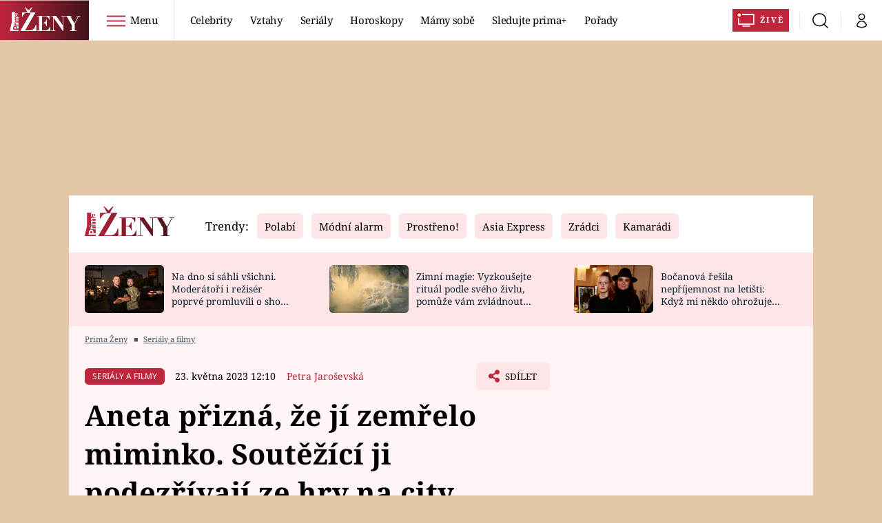

--- FILE ---
content_type: text/html; charset=UTF-8
request_url: https://zeny.iprima.cz/aneta-prizna-ze-ji-zemrelo-miminko-soutezici-mysli-ze-chce-hrat-na-city-350072
body_size: 49173
content:
<!DOCTYPE html>
<html lang="cs">
<head>
    <meta charset="UTF-8">
    <meta name="viewport" content="width=device-width, initial-scale=1">
    <meta name="author" content="FTV Prima">
    <title>Aneta v Prostřeno! přizná, že jí zemřelo miminko. Ostatní mluví o hře na city - Prima Ženy</title>

    <meta name="referrer" content="no-referrer-when-downgrade" id="referrer-policy-meta">

            <meta name="robots" content="max-image-preview:large">
    
    <meta name="google-site-verification" content="gsiOsmOWfTS9xPMRB4gH-SmA-DH11GYlFG-LDJJyZSg" />

    <link rel="alternate" type="application/rss+xml" title="Prima Ženy RSS Feed" href="/rss" />

        <link rel="preload" as="font" type="font/woff2" href="https://assets.zeny.iprima.cz/fonts/noto-serif-v22-latin_latin-ext-regular.woff2" crossorigin="crossorigin">
<link as="font" type="font/woff2" href="https://assets.zeny.iprima.cz/fonts/noto-serif-v22-latin_latin-ext-italic.woff2" crossorigin="crossorigin">
<link as="font" type="font/woff2" href="https://assets.zeny.iprima.cz/fonts/noto-serif-v22-latin_latin-ext-700.woff2" crossorigin="crossorigin">

<link as="font" type="font/woff2" href="https://assets.zeny.iprima.cz/fonts/noto-sans-v32-latin_latin-ext-regular.woff2" crossorigin="crossorigin">
<link as="font" type="font/woff2" href="https://assets.zeny.iprima.cz/fonts/noto-sans-v32-latin_latin-ext-700.woff2" crossorigin="crossorigin">

<link rel="stylesheet" href="https://assets.zeny.iprima.cz/css/fonts.d53e7521.css" crossorigin="anonymous" media="print" onload="this.media=&quot;all&quot;" fetchpriority="high">
<noscript><link rel="stylesheet" href="https://assets.zeny.iprima.cz/css/fonts.d53e7521.css"></noscript>
        <link rel="stylesheet" href="https://assets.zeny.iprima.cz/critical-styles.511d8396.css" crossorigin="anonymous">

        <link rel="stylesheet" href="https://assets.zeny.iprima.cz/css/gallery-bundle-custom.0ebf9bd1.css" crossorigin="anonymous" media="print" onload="this.media=&quot;all&quot;">
    <link rel="stylesheet" href="https://assets.zeny.iprima.cz/css/gallery-bundle.916d9579.css" crossorigin="anonymous" media="print" onload="this.media=&quot;all&quot;">
    <noscript><link rel="stylesheet" href="https://assets.zeny.iprima.cz/css/gallery-bundle-custom.0ebf9bd1.css"></noscript>
    <noscript><link rel="stylesheet" href="https://assets.zeny.iprima.cz/css/gallery-bundle.916d9579.css"></noscript>

        <link rel="stylesheet" href="https://assets.zeny.iprima.cz/master.68f7feaf.css" crossorigin="anonymous" media="print" onload="this.media=&quot;all&quot;" fetchpriority="high">
    <noscript><link rel="stylesheet" href="https://assets.zeny.iprima.cz/master.68f7feaf.css"></noscript>

            <script type="application/ld+json">{"@context":"https:\/\/schema.org","@type":"NewsArticle","headline":"Aneta p\u0159izn\u00e1, \u017ee j\u00ed zem\u0159elo miminko. Sout\u011b\u017e\u00edc\u00ed ji podez\u0159\u00edvaj\u00ed ze hry na city","description":"Sout\u011b\u017e amat\u00e9rsk\u00fdch kucha\u0159\u016f v \u00fater\u00fd pokra\u010duje u hostitelky Anety. Ta bude muset va\u0159it v ort\u00e9ze, ve\u010der nav\u00edc zkomplikuj\u00ed i jej\u00ed soupe\u0159i. Ani\u010dka nebude nic j\u00edst a Nikola za\u010dne pomlouvat za z\u00e1dy. Hostitelka tak\u00e9 prozrad\u00ed, pro\u010d adoptovala hol\u010di\u010dku z Afriky.","url":"https:\/\/zeny.iprima.cz\/aneta-prizna-ze-ji-zemrelo-miminko-soutezici-mysli-ze-chce-hrat-na-city-350072","datePublished":"2023-05-23T12:10:54+02:00","mainEntityOfPage":"https:\/\/zeny.iprima.cz\/aneta-prizna-ze-ji-zemrelo-miminko-soutezici-mysli-ze-chce-hrat-na-city-350072","dateModified":"2023-05-23T12:10:54+02:00","publisher":{"@context":"https:\/\/schema.org","@type":"NewsMediaOrganization","name":"FTV Prima","url":"https:\/\/zeny.iprima.cz","email":"online@iprima.cz","logo":{"@context":"https:\/\/schema.org","@type":"ImageObject","url":"\/images\/logo-prima-zeny-svg.png","width":802,"height":282,"caption":"Prima \u017deny","creditText":"FTV Prima","copyrightNotice":"FTV Prima","creator":{"@context":"https:\/\/schema.org","@type":"Organization","name":"FTV Prima"},"license":"https:\/\/www.iprima.cz\/vseobecne-podminky","acquireLicensePage":"https:\/\/www.iprima.cz\/vseobecne-podminky"},"sameAs":["https:\/\/www.facebook.com\/PrimaZeny.cz","https:\/\/www.instagram.com\/prima_zeny_official\/","https:\/\/cz.pinterest.com\/primazeny\/","https:\/\/www.youtube.com\/FtvPrima\/"],"alternateName":["Prima","FTV Prima, Prima \u017deny"]},"copyrightYear":"2026","author":{"@context":"https:\/\/schema.org","@type":"Person","name":"Petra Jaro\u0161evsk\u00e1","description":"Petra Jaro\u0161evsk\u00e1 je redaktorka webu Prima \u017eeny. Jej\u00edm hlavn\u00edm oborem je show televize Prima Prost\u0159eno!","email":"Petra.Jarosevska@iprima.cz","url":"https:\/\/zeny.iprima.cz\/petra-jarosevska","jobTitle":"redaktorka FTV Prima"},"image":{"@context":"https:\/\/schema.org","@type":"ImageObject","url":"https:\/\/cdn.administrace.tv\/2023\/05\/16\/small_169\/eb7a2876ca3e1cfb98ee2a68c6238bb7.jpg","width":800,"height":450,"caption":"Aneta \u0158\u00edhov\u00e1","creditText":"FTV Prima\/ Prost\u0159eno!","copyrightNotice":"FTV Prima\/ Prost\u0159eno!","creator":{"@context":"https:\/\/schema.org","@type":"Organization","name":"FTV Prima\/ Prost\u0159eno!"},"license":"https:\/\/www.iprima.cz\/vseobecne-podminky","acquireLicensePage":"https:\/\/www.iprima.cz\/vseobecne-podminky"},"video":{"@context":"https:\/\/schema.org","@type":"VideoObject","name":"Prost\u0159eno! S27 (92) \u2013 D\u00edt\u011b","description":null,"url":null,"duration":"PT0H1M49S","publisher":{"@context":"https:\/\/schema.org","@type":"Organization","name":"FTV Prima","url":"https:\/\/zeny.iprima.cz","email":"online@iprima.cz","logo":{"@context":"https:\/\/schema.org","@type":"ImageObject","url":"\/images\/logo-prima-zeny-svg.png","width":802,"height":282,"caption":"Prima \u017deny","creditText":"FTV Prima","copyrightNotice":"FTV Prima","creator":{"@context":"https:\/\/schema.org","@type":"Organization","name":"FTV Prima"},"license":"https:\/\/www.iprima.cz\/vseobecne-podminky","acquireLicensePage":"https:\/\/www.iprima.cz\/vseobecne-podminky"},"sameAs":["https:\/\/www.facebook.com\/PrimaZeny.cz","https:\/\/www.instagram.com\/prima_zeny_official\/","https:\/\/cz.pinterest.com\/primazeny\/","https:\/\/www.youtube.com\/FtvPrima\/"],"alternateName":["Prima","FTV Prima, Prima \u017deny"]},"embedUrl":"https:\/\/zeny.iprima.cz\/embed-video\/1237338","uploadDate":"2023-05-22T13:59:29+02:00","thumbnail":{"@context":"https:\/\/schema.org","@type":"ImageObject","url":"https:\/\/d31b9s05ygj54s.cloudfront.net\/prima-plus\/image\/bonus-938bb612-4e14-4e5e-9911-0042baaec41f-16x9-1684758007.jpeg\/t_16x9_medium_1366_768","width":960,"height":539,"copyrightNotice":"FTV Prima","creditText":"FTV Prima","creator":{"@context":"https:\/\/schema.org","@type":"Organization","name":"FTV Prima"},"license":"https:\/\/www.iprima.cz\/vseobecne-podminky","acquireLicensePage":"https:\/\/www.iprima.cz\/vseobecne-podminky"},"thumbnailUrl":"https:\/\/d31b9s05ygj54s.cloudfront.net\/prima-plus\/image\/bonus-938bb612-4e14-4e5e-9911-0042baaec41f-16x9-1684758007.jpeg\/t_16x9_medium_1366_768"}}</script>
                <script type="application/ld+json">{"@context":"https:\/\/schema.org","@type":"BreadcrumbList","itemListElement":[{"@type":"ListItem","position":1,"name":"Seri\u00e1ly a filmy","item":"https:\/\/zeny.iprima.cz\/serialy-filmy"}]}</script>
    
            <link rel="canonical" href="https://zeny.iprima.cz/aneta-prizna-ze-ji-zemrelo-miminko-soutezici-mysli-ze-chce-hrat-na-city-350072">
    
    <script>
    window.didomiOnReady = window.didomiOnReady || [];
    window.didomiOnReady.push(function () {
        addGTM(window, document, 'script', 'dataLayer', 'GTM-MPL3TB9');
    });

    /**
     */
    function addGTM(w, d, s, l, i) {
        w[l] = w[l] || [];
        w[l].push({'gtm.start': new Date().getTime(), event: 'gtm.js'});
        var f = d.getElementsByTagName(s)[0],
            j = d.createElement(s),
            dl = l != 'dataLayer' ? '&l=' + l : '';
        j.async = true;
        j.src = 'https://www.googletagmanager.com/gtm.js?id=' + i + dl;
        f.parentNode.insertBefore(j, f);
    }
</script>                <meta property="fb:app_id" content="1167544556595652" />
                <meta property="og:url" content="https://zeny.iprima.cz/aneta-prizna-ze-ji-zemrelo-miminko-soutezici-mysli-ze-chce-hrat-na-city-350072" />
                <meta property="og:type" content="article" />
                <meta property="og:title" content="Aneta přizná, že jí zemřelo miminko. Soutěžící ji podezřívají ze hry na city" />
        <meta name="twitter:title" content="Aneta přizná, že jí zemřelo miminko. Soutěžící ji podezřívají ze hry na city" />
                <meta property="og:description" content="Soutěž amatérských kuchařů v úterý pokračuje u hostitelky Anety. Ta bude muset vařit v ortéze, večer navíc zkomplikují i její soupeři. Anička nebude nic jíst a Nikola začne pomlouvat za zády. Hostitelka také prozradí, proč adoptovala holčičku z Afriky." />
        <meta name="twitter:description" content="Soutěž amatérských kuchařů v úterý pokračuje u hostitelky Anety. Ta bude muset vařit v ortéze, večer navíc zkomplikují i její soupeři. Anička nebude nic jíst a Nikola začne pomlouvat za zády. Hostitelka také prozradí, proč adoptovala holčičku z Afriky." />
                <meta property="og:image" content="https://cdn.administrace.tv/2023/05/16/social_networks/eb7a2876ca3e1cfb98ee2a68c6238bb7.jpg" />
        <meta property="og:image:width" content="1200" />
        <meta property="og:image:height" content="625" />
        <meta name="twitter:image" content="https://cdn.administrace.tv/2023/05/16/social_networks/eb7a2876ca3e1cfb98ee2a68c6238bb7.jpg" />
        <meta name="twitter:card" content="summary_large_image" />
    <meta name="twitter:site" content="Prima Ženy" />
    <meta property="og:site_name" content="Prima Ženy" />
        
<script id="prima.sso.script" src="https://user-sso-script.prod.iprima.cz/sso.js" async></script>
<script>
    var ssoInitialized = false;

    function onSSOLoad() {
        ssoInitialized = true;

        // check if user is logged in on initialization
        if (!sso.isUserLoggedIn()) {
            onLogout();
        }

        // user is logged out
        sso.listen('sso.logoutDone', function () {
            onLogout();
            // workaround: refresh disqus module
            if (typeof launchDisqus === 'function') {
                window.launchDisqus(true);
            }
        });

        // user is logged in
        sso.listen('sso.tokenReceived', function () {
            onLogin();
            // workaround: refresh disqus module
            if (typeof launchDisqus === 'function') {
                window.launchDisqus(true);
            }
        });
    }

    function login() {
        sso.login({ ref: 'magazine' });
    }

    function logout() {
        sso.logout();
        onLogout();
    }

    function getUserInfo() {
        return fetch('https://gateway-api.prod.iprima.cz/json-rpc/', {
            method: 'POST',
            headers: {
                'Content-Type': 'application/json'
            },
            body: JSON.stringify({
                jsonrpc: '2.0',
                id: `magazine-${Date.now().toString(36)}`, // similar to uniqid()
                method: 'user.user.info.lite.byAccessToken',
                params: {
                    _accessToken: sso.getAccessToken()
                }
            })
        });
    }

    function onLogin() {
        getUserInfo()
            .then((response) => response.json())
            .then((data) => {
                const userInfo = data['result']['data'];
                const name = userInfo.name || userInfo.email;

                $$('#login-account').find('div.login-item-description').html = escapeHtml(name);
                $$('#login-mobile-user').text(escapeHtml(name));
                // show/hide elements
                $$('#logged-out-submenu').addClass('hidden');
                $$('#logged-in-submenu').removeClass('hidden');
                $$('.only-logged-out').addClass('hidden');
                $$('.only-logged-in').removeClass('hidden');

                setUserIcon(true);
            })
            .catch(() => {
                // we expect token is invalid so refresh it
                sso.ssoToken.refresh();
            });
    }

    function onLogout() {
        $$('#logged-out-submenu').removeClass('hidden');
        $$('#logged-in-submenu').addClass('hidden');
        $$('.only-logged-in').addClass('hidden');
        $$('.only-logged-out').removeClass('hidden');

        setUserIcon(false);
    }

    function setUserIcon(logged) {
        let userIconElement = $$('#user-login-icon');

        /* Remove current icons */
        userIconElement.removeClass('i-user');
        userIconElement.removeClass('i-user-filled');

        /* Set new icon */
        if (logged) {
            userIconElement.addClass('i-user-filled');
        } else {
            userIconElement.addClass('i-user');
        }
    }
</script>
    <script async defer src="//assets.pinterest.com/js/pinit.js"></script>    <script async id="ebx" src="//applets.ebxcdn.com/ebx.js"></script>
            <script>
            var dataLayer = dataLayer || [];
            dataLayer.push({"event":"page.view","page":{"type":"article","version":"1.0","content":{"id":350072,"title":"Aneta p\u0159izn\u00e1, \u017ee j\u00ed zem\u0159elo miminko. Sout\u011b\u017e\u00edc\u00ed ji podez\u0159\u00edvaj\u00ed ze hry na city","kind":"article-standard","published":"2023-05-23T12:10:54+02:00","layout":"sph","authors":{"name":["Petra Jaro\u0161evsk\u00e1"],"id":[14161]},"categories":{"main":"Seri\u00e1ly a filmy","main_id":501,"list":["Seri\u00e1ly a filmy"],"list_id":[501]},"tags":{"name":["d\u00edt\u011b","FTV Prima","va\u0159en\u00ed","sout\u011b\u017e","Prost\u0159eno!","bydlen\u00ed","recept","Kr\u00e1lov\u00e9hradeck\u00fd kraj","chlupy","taktika","\u00famrt\u00ed d\u00edt\u011bte","prima+"],"id":[690,1597,1614,2198,6508,7105,9090,15742,50360,66288,69418,117370]}}}});
        </script>
    
    <link rel="apple-touch-icon" sizes="180x180" href="https://assets.zeny.iprima.cz/favicon/apple-touch-icon.png">
<link rel="icon" type="image/png" sizes="32x32" href="https://assets.zeny.iprima.cz/favicon/favicon-32x32.png">
<link rel="icon" type="image/png" sizes="16x16" href="https://assets.zeny.iprima.cz/favicon/favicon-16x16.png">
<link rel="manifest" href="https://assets.zeny.iprima.cz/favicon/site.webmanifest">
<link rel="mask-icon" href="https://assets.zeny.iprima.cz/favicon/safari-pinned-tab.svg" color="#5bbad5">
<link rel="shortcut icon" href="https://assets.zeny.iprima.cz/favicon/favicon.ico">
<meta name="msapplication-TileColor" content="#da532c">
<meta name="msapplication-config" content="https://assets.zeny.iprima.cz/favicon/browserconfig.xml">
<meta name="theme-color" content="#ffffff">
                <meta name="keywords" content="dítě, taktika, prima+, bydlení, FTV Prima, Prostřeno!, úmrtí dítěte, Královéhradecký kraj, vaření, chlupy, soutěž, recept">
                <meta name="description" content="Aneta v Prostřeno! přizná, že jí zemřelo osmiměsíční dítě. Soutěžící ovšem tragickým osudem příliš neobměkčí a hledají v jejím jídle jakoukoliv chybu.">
    </head>
<body class="with-gate-ad">
    <header class="header-molecule sticky-header fixed md:sticky w-full top-0 z-50">
    <nav class="bg-white clear-after flex text-black tracking-tight items-center">
                <a class="logo-atom block float-left h-navbar-height" href="/">
            <img src="https://assets.zeny.iprima.cz/images/logo-prima-zeny-with-bg.svg" loading="lazy" class="h-full hidden ml:block no-loader" alt="Logo Prima Ženy">
            <img src="https://assets.zeny.iprima.cz/images/logo-prima-zeny.svg" loading="lazy" class="h-full ml:hidden no-loader" alt="Logo Prima Ženy">
        </a>

                <div class="block grow ml:grow-0 ml:w-full">
            <ul class="flex justify-end ml:block my-0 mr-0 ml-2 ml:ml-4 p-0 list-none h-navbar-height leading-navbar-height">
                                <li class="inline-block relative ml:pr-2 ml:pr-3 ml:mr-2 ml:border-r order-2">
                    <a class="navbar-menu-toggle inline-block leading-navbar-height font-medium text-base px-5 ml:px-3 cursor-pointer hover:bg-gray-100">
                        <i class="icon i-burger-menu inline-block text-lg mr-1 relative -bottom-1"></i>
                        <span class="hidden ml:inline-block">Menu</span>
                    </a>
                </li>

                                                                            <li class="navbar-link hidden ml:inline-block">
                            <a                                href="https://zeny.iprima.cz/celebrity#_il=top-menu"
                               class="inline-block leading-navbar-height font-medium text-base relative px-2 xs:px-4 ml:px-2 ml:px-3 hover:bg-gray-100">
                                Celebrity
                            </a>
                        </li>
                                            <li class="navbar-link hidden ml:inline-block">
                            <a                                href="https://zeny.iprima.cz/sex-vztahy#_il=top-menu"
                               class="inline-block leading-navbar-height font-medium text-base relative px-2 xs:px-4 ml:px-2 ml:px-3 hover:bg-gray-100">
                                Vztahy
                            </a>
                        </li>
                                            <li class="navbar-link hidden ml:inline-block">
                            <a                                href="https://zeny.iprima.cz/serialy-filmy#_il=top-menu"
                               class="inline-block leading-navbar-height font-medium text-base relative px-2 xs:px-4 ml:px-2 ml:px-3 hover:bg-gray-100">
                                Seriály
                            </a>
                        </li>
                                            <li class="navbar-link hidden ml:inline-block">
                            <a                                href="https://zeny.iprima.cz/horoskopy#_il=top-menu"
                               class="inline-block leading-navbar-height font-medium text-base relative px-2 xs:px-4 ml:px-2 ml:px-3 hover:bg-gray-100">
                                 Horoskopy
                            </a>
                        </li>
                                            <li class="navbar-link hidden ml:inline-block">
                            <a                                href="https://zeny.iprima.cz/mamy-sobe#_il=top-menu"
                               class="inline-block leading-navbar-height font-medium text-base relative px-2 xs:px-4 ml:px-2 ml:px-3 hover:bg-gray-100">
                                Mámy sobě
                            </a>
                        </li>
                                            <li class="navbar-link hidden ml:inline-block">
                            <a target="_blank"                                href="https://www.iprima.cz/#_il=top-menu"
                               class="inline-block leading-navbar-height font-medium text-base relative px-2 xs:px-4 ml:px-2 ml:px-3 hover:bg-gray-100">
                                Sledujte prima+
                            </a>
                        </li>
                                            <li class="navbar-link hidden ml:inline-block">
                            <a                                href="https://zeny.iprima.cz/porady#_il=top-menu"
                               class="inline-block leading-navbar-height font-medium text-base relative px-2 xs:px-4 ml:px-2 ml:px-3 hover:bg-gray-100">
                                Pořady
                            </a>
                        </li>
                                    
                                <li class="navbar-link navbar-live-button inline-block float-right">
                    <a href="https://www.iprima.cz/zive"
                       class="inline-flex flex-col justify-center rounded-sm red-gradient items-center pt-1 pb-0 pl-2 pr-2 ml:pr-2 ml:pl-1 ml:pt-1 ml:pb-2 ml-2 mr-1 ml:mr-4 font-bold uppercase text-white no-underline bg-red-primary cursor-pointer ml:rounded-none ml:flex-row hover:bg-red-700">
                        <i class="w-8 h-6 inline mr-0 ml:mr-2 -ml-2 -mt-1 text-5xl italic leading-6 bg-no-repeat bg-contain" style="margin-bottom: -0.05rem"></i>
                        <span class="leading-6 cursor-pointer text-xs ml:-mb-1">Živě</span>
                    </a>
                </li>
            </ul>
        </div>

                <div class="right ml-auto">
            <ul class="navbar-right-icons hidden ml:flex p-0 m-0 list-none h-full">
                                <li class="relative inline-block border-l">
                    <a href="/vyhledat" class="navbar-right-icon-link w-navbar-height h-full flex items-center justify-center hover:bg-gray-100">
                        <i class="icon i-search text-2xl"></i><span class="sr-only">Vyhledávání</span>
                    </a>
                </li>

                                <li class="relative inline-block border-l group user-profile">
                    <span>
                        <a href="" class="navbar-right-icon-link w-navbar-height h-full flex items-center justify-center hover:bg-gray-100">
                            <i class="icon i-user text-2xl" id="user-login-icon"></i><span class="sr-only">Můj profil</span>
                        </a>
                    </span>

                                        <div class="navbar-login-popup hidden absolute right-0 p-2 pr-0 -mt-2 z-30 w-72 group-hover:block font-medium text-sm">
        <ul class="logged-in mb-4 hidden" id="logged-in-submenu">
        <li class="navbar-login-popup-item block relative hover:bg-red-dark px-5 border-0 border-b border-red-dark border-opacity-25 border-solid">
    <a href="https://profil.iprima.cz/user?ref=magazine"
       target="_blank"       id="login-account"              class="flex pb-4 pt-3 flex-wrap h-full text-base font-bold no-underline">
                    <div class="w-2/12 flex items-center">
                <i class="icon i-settings text-2xl h-5"></i>
            </div>
            <div class="w-10/12 pl-1">
        
                    <div class="login-item-label text-white font-normal text-lg w-full leading-normal">Nastavení účtu</div>
        
        
                    </div>
            </a>
</li>
        <li class="navbar-login-popup-item block relative hover:bg-red-dark px-5 ">
    <a href=""
                     onclick="logout(); return false;"       class="flex pb-4 pt-3 flex-wrap h-full text-base font-bold no-underline">
                    <div class="w-2/12 flex items-center">
                <i class="icon i-logout text-2xl h-5"></i>
            </div>
            <div class="w-10/12 pl-1">
        
                    <div class="login-item-label text-white font-normal text-lg w-full leading-normal">Odhlásit se</div>
        
        
                    </div>
            </a>
</li>    </ul>

        <ul class="not-logged-in" id="logged-out-submenu">
        <li class="navbar-login-popup-item block relative hover:bg-red-dark px-5 border-0 border-b border-red-dark border-opacity-25 border-solid">
    <a href=""
                     onclick="sso.register({ ref: &#039;magazine&#039; }); return false;"       class="flex pb-4 pt-3 flex-wrap h-full text-base font-bold no-underline">
        
                    <div class="login-item-label text-white font-normal text-lg w-full leading-normal">Jste tu poprvé?</div>
        
                    <div class="login-item-description submenu-item-description text-red-mild font-normal text-sm truncate w-full">Zaregistrujte se</div>
        
            </a>
</li>        <li class="navbar-login-popup-item block relative hover:bg-red-dark px-5 ">
    <a href=""
                     onclick="login(); return false;"       class="flex pb-4 pt-3 flex-wrap h-full text-base font-bold no-underline">
        
                    <div class="login-item-label text-white font-normal text-lg w-full leading-normal">Máte již účet?</div>
        
                    <div class="login-item-description submenu-item-description text-red-mild font-normal text-sm truncate w-full">Přihlaste se</div>
        
            </a>
</li>    </ul>
</div>
                </li>
            </ul>
        </div>
    </nav>

        <div id="navbar-menu" class="bg-red-dark opacity-0 pointer-events-none transition-opacity duration-200 ease-linear ml:bg-red-dark-transparent absolute top-navbar-height left-0 z-20 w-full">
                <i class="navbar-menu-toggle icon i-close text-3xl absolute bg-red-dark h-navbar-height ml:bg-transparent right-0 -top-navbar-height ml:top-0 p-5 cursor-pointer"></i>

        <div class="overflow-auto navbar-menu-content flex w-full flex-wrap pb-28 ml:pb-0">

                        <div class="mobile-menu-wrapper">

                                    <div class="trends-molecule w-full items-center justify-center pt-6 ml:pt-2 px-4 sm:px-8 ml:px-0 ml:ml-12 ml:justify-start ml:overflow-hidden ml:h-12">
        <p class="text-white ml:text-black text-base ml:text-lg mr-2 inline-block">Trendy:</p>

                    <span class="mr-1 sm:mr-2 mb-2 inline-block">
                <a href="https://zeny.iprima.cz/tema/serial-polabi">
                    <span class="tag tag-red-mild tag-big">Polabí</span>
                </a>
            </span>
                    <span class="mr-1 sm:mr-2 mb-2 inline-block">
                <a href="https://zeny.iprima.cz/tema/modni-alarm">
                    <span class="tag tag-red-mild tag-big">Módní alarm</span>
                </a>
            </span>
                    <span class="mr-1 sm:mr-2 mb-2 inline-block">
                <a href="https://zeny.iprima.cz/prostreno">
                    <span class="tag tag-red-mild tag-big">Prostřeno!</span>
                </a>
            </span>
                    <span class="mr-1 sm:mr-2 mb-2 inline-block">
                <a href="https://zeny.iprima.cz/tema/asia-express">
                    <span class="tag tag-red-mild tag-big">Asia Express</span>
                </a>
            </span>
                    <span class="mr-1 sm:mr-2 mb-2 inline-block">
                <a href="https://zeny.iprima.cz/tema/zradci">
                    <span class="tag tag-red-mild tag-big">Zrádci</span>
                </a>
            </span>
                    <span class="mr-1 sm:mr-2 mb-2 inline-block">
                <a href="https://zeny.iprima.cz/tema/serial-kamaradi">
                    <span class="tag tag-red-mild tag-big">Kamarádi</span>
                </a>
            </span>
                    <span class="mr-1 sm:mr-2 mb-2 inline-block">
                <a href="https://zeny.iprima.cz/tema/farma-vojty-kotka">
                    <span class="tag tag-red-mild tag-big">Farma Vojty Kotka</span>
                </a>
            </span>
                    <span class="mr-1 sm:mr-2 mb-2 inline-block">
                <a href="https://zeny.iprima.cz/tema/promena-vizaze">
                    <span class="tag tag-red-mild tag-big">Proměny</span>
                </a>
            </span>
            </div>


                                <div class="search-field pt-4 pb-6 sm:pt-6 px-4 sm:px-8 ml:hidden w-full relative">
                    <form method="get" action="/vyhledat/%25query%25" class="search-form">
                        <input type="text"
                               name="search_query"
                               pattern=".{3,}"
                               required
                               class="navbar-menu-search-input w-full rounded-md bg-white text-sm text-red-dark h-14 pl-5 pr-14 outline-none"
                               placeholder="Hledejte pořad nebo téma"
                               tabindex="-1"
                               readonly>
                        <button type="submit" class="absolute right-8 sm:right-12 top-8 md:top-10"><i class="icon i-search i-red text-2xl"></i></button>
                    </form>
                </div>

                                <ul class="mobile-main-menu">
                    <li class="opened">
                        <a href="">
                            <i class="icon i-burger-menu-white text-xs mr-4 mt-2"></i>
                            Témata
                        </a>

                                                    <ul class="mobile-menu-topics">
                                                                    <li>
                                        <a href="https://zeny.iprima.cz/celebrity#_il=top-menu" >
                                            Celebrity

                                                                                            <i class="icon i-arrow i-right"></i>
                                                                                    </a>

                                                                            </li>
                                                                    <li>
                                        <a href="https://zeny.iprima.cz/sex-vztahy#_il=top-menu" >
                                            Vztahy

                                                                                            <i class="icon i-arrow i-right"></i>
                                                                                    </a>

                                                                            </li>
                                                                    <li>
                                        <a href="https://zeny.iprima.cz/serialy-filmy#_il=top-menu" >
                                            Seriály

                                                                                            <i class="icon i-arrow i-right"></i>
                                                                                    </a>

                                                                            </li>
                                                                    <li>
                                        <a href="https://zeny.iprima.cz/horoskopy#_il=top-menu" >
                                             Horoskopy

                                                                                            <i class="icon i-arrow i-right"></i>
                                                                                    </a>

                                                                            </li>
                                                                    <li>
                                        <a href="https://zeny.iprima.cz/mamy-sobe#_il=top-menu" >
                                            Mámy sobě

                                                                                            <i class="icon i-arrow i-right"></i>
                                                                                    </a>

                                                                            </li>
                                                                    <li>
                                        <a href="https://www.iprima.cz/#_il=top-menu" target="_blank">
                                            Sledujte prima+

                                                                                            <i class="icon i-arrow i-right"></i>
                                                                                    </a>

                                                                            </li>
                                                                    <li>
                                        <a href="https://zeny.iprima.cz/porady#_il=top-menu" >
                                            Pořady

                                                                                            <i class="icon i-arrow i-right"></i>
                                                                                    </a>

                                                                            </li>
                                                            </ul>
                                            </li>
                    <li class="only-logged-out">
                        <a href="" onclick="login(); return false;" class="only-logged-out navbar-login-button">
                            <i class="icon i-user i-white"></i>
                            Přihlášení
                        </a>
                    </li>
                    <li class="only-logged-in hidden opened">
                        <a href="" class="navbar-login-button">
                            <i class="icon i-user i-white"></i>
                            <span id="login-mobile-user"></span>
                        </a>
                        <ul class="mobile-menu-topics user-profile-submenu">
                            <li>
                                <a href="https://profil.iprima.cz/user?ref=magazine" class="text-white" style="padding-top: 0">
                                    Můj profil
                                    <i class="icon i-arrow i-arrow-down i-right"></i>
                                </a>
                            </li>
                            <li>
                                <a href="" onclick="logout(); return false;" class="text-white">
                                    Odhlásit se
                                    <i class="icon i-arrow i-arrow-down i-right"></i>
                                </a>
                            </li>
                        </ul>
                    </li>
                </ul>

                                <div class="navbar-share-icons-molecule flex ml:block items-center text-red-mild text-base">
    <span class="block w-5/12 ml:w-full mb-2 mr-2">Sledujte nás</span>
    <div class="flex justify-end w-7/12 ml:w-full ml:block">
                            <a href="https://www.facebook.com/PrimaZeny.cz" class="pr-2" target="_blank">
                <i class="icon i-facebook-square text-4xl"></i>
            </a>
        
                
                            <a href="https://www.instagram.com/prima_zeny_official" class="pr-2" target="_blank">
                <i class="icon i-instagram-square text-4xl"></i>
            </a>
        
                            <a href="https://www.youtube.com/channel/UCGyQhIYfF4pDFO9NQvUH4OA" class="pr-2" target="_blank">
                <i class="icon i-youtube-square text-4xl"></i>
            </a>
            </div>
</div>            </div>

                        <div class="burger-menu-wrapper">
                <div class="burger-menu-inner-wrapper">
                                                                        <div class="navbar-menu-box navbar-menu-box-category">
                                <div class="navbar-menu-box-wrapper">
                                                                            <ul class="burger-menu-links">
                                            <li>
                                                <a href="https://zeny.iprima.cz/serialy-filmy" >
                                                    Seriály
                                                </a>

                                                                                                    <ul>
                                                                                                                    <li>
                                                                <a href="https://zeny.iprima.cz/tema/serial-zoo" >
                                                                    ZOO
                                                                </a>
                                                            </li>
                                                                                                                    <li>
                                                                <a href="https://zeny.iprima.cz/tema/prostreno" >
                                                                    Prostřeno!
                                                                </a>
                                                            </li>
                                                                                                                    <li>
                                                                <a href="https://prima.iprima.cz/duch" target="_blank">
                                                                    Duch
                                                                </a>
                                                            </li>
                                                                                                            </ul>
                                                                                            </li>
                                        </ul>
                                                                    </div>
                            </div>
                                                                                                <div class="navbar-menu-box navbar-menu-box-category">
                                <div class="navbar-menu-box-wrapper">
                                                                            <ul class="burger-menu-links">
                                            <li>
                                                <a href="https://zeny.iprima.cz/zivotni-styl" >
                                                    Životní styl
                                                </a>

                                                                                                    <ul>
                                                                                                                    <li>
                                                                <a href="https://zeny.iprima.cz/diety" >
                                                                    Diety a hubnutí
                                                                </a>
                                                            </li>
                                                                                                                    <li>
                                                                <a href="https://zeny.iprima.cz/cestovani" >
                                                                    Cestování a dovolená
                                                                </a>
                                                            </li>
                                                                                                                    <li>
                                                                <a href="https://zeny.iprima.cz/zdravi" >
                                                                    Zdraví
                                                                </a>
                                                            </li>
                                                                                                            </ul>
                                                                                            </li>
                                        </ul>
                                                                    </div>
                            </div>
                                                                                                <div class="navbar-menu-box navbar-menu-box-category">
                                <div class="navbar-menu-box-wrapper">
                                                                            <ul class="burger-menu-links">
                                            <li>
                                                <a href="https://zeny.iprima.cz/celebrity" >
                                                    Celebrity
                                                </a>

                                                                                                    <ul>
                                                                                                                    <li>
                                                                <a href="https://zeny.iprima.cz/moda-krasa" >
                                                                    Móda a krása
                                                                </a>
                                                            </li>
                                                                                                                    <li>
                                                                <a href="https://zeny.iprima.cz/sex-vztahy" >
                                                                    Vztahy a sex
                                                                </a>
                                                            </li>
                                                                                                                    <li>
                                                                <a href="https://zeny.iprima.cz/prima-maminka" >
                                                                    Prima maminka
                                                                </a>
                                                            </li>
                                                                                                            </ul>
                                                                                            </li>
                                        </ul>
                                                                    </div>
                            </div>
                                                                                                <div class="navbar-menu-box navbar-menu-box-category">
                                <div class="navbar-menu-box-wrapper">
                                                                            <ul class="burger-menu-links">
                                            <li>
                                                <a href="https://zeny.iprima.cz/recepty" >
                                                    Recepty
                                                </a>

                                                                                                    <ul>
                                                                                                                    <li>
                                                                <a href="https://zeny.iprima.cz/hlavni-jidla" >
                                                                    Hlavní jídla
                                                                </a>
                                                            </li>
                                                                                                                    <li>
                                                                <a href="https://zeny.iprima.cz/sladke" >
                                                                    Sladké
                                                                </a>
                                                            </li>
                                                                                                                    <li>
                                                                <a href="https://zeny.iprima.cz/zdrave" >
                                                                    Zdravé
                                                                </a>
                                                            </li>
                                                                                                            </ul>
                                                                                            </li>
                                        </ul>
                                                                    </div>
                            </div>
                                                                                                <div class="navbar-menu-box navbar-menu-box-category">
                                <div class="navbar-menu-box-wrapper">
                                                                            <ul class="burger-menu-links">
                                            <li>
                                                <a href="https://zeny.iprima.cz/horoskopy" >
                                                    Horoskopy
                                                </a>

                                                                                                    <ul>
                                                                                                                    <li>
                                                                <a href="https://zeny.iprima.cz/astroclanky" >
                                                                    Astročlánky
                                                                </a>
                                                            </li>
                                                                                                                    <li>
                                                                <a href="https://zeny.iprima.cz/snar" >
                                                                    Snář
                                                                </a>
                                                            </li>
                                                                                                                    <li>
                                                                <a href="https://zeny.iprima.cz/clanek-horoskop-na-rok-2023-podle-znameni-na-byky-se-usmeje-stesti-vahy-i-ryby-zbohatnou-198752" >
                                                                    Horoskop na rok 2023
                                                                </a>
                                                            </li>
                                                                                                            </ul>
                                                                                            </li>
                                        </ul>
                                                                    </div>
                            </div>
                                                                                                <div class="navbar-menu-box navbar-menu-box-category">
                                <div class="navbar-menu-box-wrapper">
                                                                            <ul class="burger-menu-links">
                                            <li>
                                                <a href="https://prima.iprima.cz" >
                                                    Video
                                                </a>

                                                                                                    <ul>
                                                                                                                    <li>
                                                                <a href="https://zeny.iprima.cz/serialy-filmy" >
                                                                    Seriály
                                                                </a>
                                                            </li>
                                                                                                                    <li>
                                                                <a href="https://zeny.iprima.cz/celebrity" >
                                                                    Celebrity
                                                                </a>
                                                            </li>
                                                                                                                    <li>
                                                                <a href="https://zeny.iprima.cz/recepty" >
                                                                    Vaření
                                                                </a>
                                                            </li>
                                                                                                            </ul>
                                                                                            </li>
                                        </ul>
                                                                    </div>
                            </div>
                                                                                                <div class="navbar-menu-box navbar-menu-box-category">
                                <div class="navbar-menu-box-wrapper">
                                                                            <ul class="burger-menu-links">
                                            <li>
                                                <a href="https://fresh.iprima.cz" target="_blank">
                                                    Fresh
                                                </a>

                                                                                                    <ul>
                                                                                                                    <li>
                                                                <a href="https://fresh.iprima.cz/recepty" target="_blank">
                                                                    Recepty
                                                                </a>
                                                            </li>
                                                                                                                    <li>
                                                                <a href="https://fresh.iprima.cz/clanky" target="_blank">
                                                                    Novinky
                                                                </a>
                                                            </li>
                                                                                                                    <li>
                                                                <a href="https://fresh.iprima.cz/videorecepty" target="_blank">
                                                                    Videorecepty
                                                                </a>
                                                            </li>
                                                                                                            </ul>
                                                                                            </li>
                                        </ul>
                                                                    </div>
                            </div>
                                                                                                <div class="navbar-menu-box navbar-menu-box-category">
                                <div class="navbar-menu-box-wrapper">
                                                                            <ul class="burger-menu-links">
                                            <li>
                                                <a href="https://living.iprima.cz" target="_blank">
                                                    Living
                                                </a>

                                                                                                    <ul>
                                                                                                                    <li>
                                                                <a href="https://living.iprima.cz/bydleni" >
                                                                    Bydlení
                                                                </a>
                                                            </li>
                                                                                                                    <li>
                                                                <a href="https://living.iprima.cz/zahrada" >
                                                                    Zahrada
                                                                </a>
                                                            </li>
                                                                                                                    <li>
                                                                <a href="https://living.iprima.cz/design" target="_blank">
                                                                    Design
                                                                </a>
                                                            </li>
                                                                                                            </ul>
                                                                                            </li>
                                        </ul>
                                                                    </div>
                            </div>
                                                            </div>

                                <div class="navbar-menu-box navbar-menu-box-links">
                                            <ul class="burger-menu-links mb-10">
                                                            <li>
                                    <a href="https://prima.iprima.cz" target="_blank">
                                        Prima+
                                    </a>
                                </li>
                                                            <li>
                                    <a href="https://cnn.iprima.cz" target="_blank">
                                        CNN Prima NEWS
                                    </a>
                                </li>
                                                            <li>
                                    <a href="https://fresh.iprima.cz" target="_blank">
                                        Prima FRESH
                                    </a>
                                </li>
                                                            <li>
                                    <a href="https://living.iprima.cz" target="_blank">
                                        Prima Living
                                    </a>
                                </li>
                                                            <li>
                                    <a href="https://zoom.iprima.cz" target="_blank">
                                        Prima Zoom
                                    </a>
                                </li>
                                                            <li>
                                    <a href="https://lajk.iprima.cz" target="_blank">
                                        Prima Lajk
                                    </a>
                                </li>
                                                    </ul>
                    
                                        <div class="navbar-share-icons-molecule flex ml:block items-center text-red-mild text-base">
    <span class="block w-5/12 ml:w-full mb-2 mr-2">Sledujte nás</span>
    <div class="flex justify-end w-7/12 ml:w-full ml:block">
                            <a href="https://www.facebook.com/PrimaZeny.cz" class="pr-2" target="_blank">
                <i class="icon i-facebook-square text-4xl"></i>
            </a>
        
                
                            <a href="https://www.instagram.com/prima_zeny_official" class="pr-2" target="_blank">
                <i class="icon i-instagram-square text-4xl"></i>
            </a>
        
                            <a href="https://www.youtube.com/channel/UCGyQhIYfF4pDFO9NQvUH4OA" class="pr-2" target="_blank">
                <i class="icon i-youtube-square text-4xl"></i>
            </a>
            </div>
</div>                </div>
            </div>

        </div>
    </div>
</header>

        <div class="header-mone-wrapper static lg:relative">
        <div class="mone_box leader_mobile_rectangle_box">
            <div class="mone_header hide"></div>
            <div class="sas_mone" data-d-area="leaderboard-1" data-m-area="mobilerectangle-1" id="sas_438265"></div>
        </div>
    </div>

        <div class="container main-container">
        <div class="main-inner-wrapper">
            <header class="hidden ml:flex px-6 py-5 items-center">
    <a href="/">
        <img src="https://assets.zeny.iprima.cz/images/logo-prima-zeny.svg" loading="lazy" alt="Prima Ženy logo" class="-mt-2 mr-6 no-loader">
    </a>
        <div class="trends-molecule w-full items-center justify-center pt-6 ml:pt-2 px-4 sm:px-8 ml:px-0 ml:ml-12 ml:justify-start ml:overflow-hidden ml:h-12">
        <p class="text-white ml:text-black text-base ml:text-lg mr-2 inline-block">Trendy:</p>

                    <span class="mr-1 sm:mr-2 mb-2 inline-block">
                <a href="https://zeny.iprima.cz/tema/serial-polabi">
                    <span class="tag tag-red-mild tag-big">Polabí</span>
                </a>
            </span>
                    <span class="mr-1 sm:mr-2 mb-2 inline-block">
                <a href="https://zeny.iprima.cz/tema/modni-alarm">
                    <span class="tag tag-red-mild tag-big">Módní alarm</span>
                </a>
            </span>
                    <span class="mr-1 sm:mr-2 mb-2 inline-block">
                <a href="https://zeny.iprima.cz/prostreno">
                    <span class="tag tag-red-mild tag-big">Prostřeno!</span>
                </a>
            </span>
                    <span class="mr-1 sm:mr-2 mb-2 inline-block">
                <a href="https://zeny.iprima.cz/tema/asia-express">
                    <span class="tag tag-red-mild tag-big">Asia Express</span>
                </a>
            </span>
                    <span class="mr-1 sm:mr-2 mb-2 inline-block">
                <a href="https://zeny.iprima.cz/tema/zradci">
                    <span class="tag tag-red-mild tag-big">Zrádci</span>
                </a>
            </span>
                    <span class="mr-1 sm:mr-2 mb-2 inline-block">
                <a href="https://zeny.iprima.cz/tema/serial-kamaradi">
                    <span class="tag tag-red-mild tag-big">Kamarádi</span>
                </a>
            </span>
                    <span class="mr-1 sm:mr-2 mb-2 inline-block">
                <a href="https://zeny.iprima.cz/tema/farma-vojty-kotka">
                    <span class="tag tag-red-mild tag-big">Farma Vojty Kotka</span>
                </a>
            </span>
                    <span class="mr-1 sm:mr-2 mb-2 inline-block">
                <a href="https://zeny.iprima.cz/tema/promena-vizaze">
                    <span class="tag tag-red-mild tag-big">Proměny</span>
                </a>
            </span>
            </div>

</header>
                <section class="top-articles-molecule flex flex-wrap relative py-5 pr-4 pl-8 sm:px-0 bg-red-mild-2 overflow-hidden hidden md:block">
        <div class="swiper swiper-full-width" data-bg="red-mild-2" data-swiper-config="topArticlesConfig" data-swiper-breakpoints="desktop" style="padding-left: 1rem">
            <div class="swiper-wrapper">
                                    <article class="flex flex-col sm:flex-row flex-wrap items-center swiper-slide">
                        <a href="https://zeny.iprima.cz/poprve-o-nataceni-ceskeho-asia-expressu-501610" class="w-full sm:w-4/12 aspect-169">
                            <picture>
                                <img style="min-height: 70px;"
                                     src="https://cdn.administrace.tv/2026/01/19/mini_169/ce3869bdd76b1d6f9ff89929ddbb7eab.jpg"
                                     fetchpriority="low"
                                     alt="Na dno si sáhli všichni. Moderátoři i režisér poprvé promluvili o show o přežití v Asii"
                                     width="350"
                                     height="197"
                                     class="w-full object-cover rounded-md mb-3 sm:mb-0 hover:opacity-90 keep-image-ratio">
                            </picture>
                        </a>
                        <p class="sm:w-8/12 sm:pl-3 sm:pr-3 md:pr-6 lg:pr-10 text-xs sm:text-sm my-0 font-medium text-blue-dark-2 leading-snug line-clamp-3">
                            <a href="https://zeny.iprima.cz/poprve-o-nataceni-ceskeho-asia-expressu-501610" class="hover:underline">
                                Na dno si sáhli všichni. Moderátoři i režisér poprvé promluvili o show o přežití v Asii
                            </a>
                        </p>
                    </article>
                                    <article class="flex flex-col sm:flex-row flex-wrap items-center swiper-slide">
                        <a href="https://zeny.iprima.cz/zimni-magie-vyzkousejte-ritual-podle-sveho-zivlu-pomuze-vam-zvladnout-mrazive-mesice-501924" class="w-full sm:w-4/12 aspect-169">
                            <picture>
                                <img style="min-height: 70px;"
                                     src="https://cdn.administrace.tv/2026/01/20/mini_169/9d709d958294eea42d6aad3d745dd14f.jpg"
                                     fetchpriority="low"
                                     alt="Zimní magie: Vyzkoušejte rituál podle svého živlu, pomůže vám zvládnout mrazivé měsíce"
                                     width="350"
                                     height="197"
                                     class="w-full object-cover rounded-md mb-3 sm:mb-0 hover:opacity-90 keep-image-ratio">
                            </picture>
                        </a>
                        <p class="sm:w-8/12 sm:pl-3 sm:pr-3 md:pr-6 lg:pr-10 text-xs sm:text-sm my-0 font-medium text-blue-dark-2 leading-snug line-clamp-3">
                            <a href="https://zeny.iprima.cz/zimni-magie-vyzkousejte-ritual-podle-sveho-zivlu-pomuze-vam-zvladnout-mrazive-mesice-501924" class="hover:underline">
                                Zimní magie: Vyzkoušejte rituál podle svého živlu, pomůže vám zvládnout mrazivé měsíce
                            </a>
                        </p>
                    </article>
                                    <article class="flex flex-col sm:flex-row flex-wrap items-center swiper-slide">
                        <a href="https://zeny.iprima.cz/bocanova-resila-neprijemnost-na-letisti-501923" class="w-full sm:w-4/12 aspect-169">
                            <picture>
                                <img style="min-height: 70px;"
                                     src="https://cdn.administrace.tv/2026/01/20/mini_169/b639d50f06014ab5b9816f796dfea2da.jpg"
                                     fetchpriority="low"
                                     alt="Bočanová řešila nepříjemnost na letišti: Když mi někdo ohrožuje dítě, dokážu být mrcha"
                                     width="350"
                                     height="197"
                                     class="w-full object-cover rounded-md mb-3 sm:mb-0 hover:opacity-90 keep-image-ratio">
                            </picture>
                        </a>
                        <p class="sm:w-8/12 sm:pl-3 sm:pr-3 md:pr-6 lg:pr-10 text-xs sm:text-sm my-0 font-medium text-blue-dark-2 leading-snug line-clamp-3">
                            <a href="https://zeny.iprima.cz/bocanova-resila-neprijemnost-na-letisti-501923" class="hover:underline">
                                Bočanová řešila nepříjemnost na letišti: Když mi někdo ohrožuje dítě, dokážu být mrcha
                            </a>
                        </p>
                    </article>
                                    <article class="flex flex-col sm:flex-row flex-wrap items-center swiper-slide">
                        <a href="https://zeny.iprima.cz/v-polabi-se-nasla-dalsi-mrtva-zena-501904" class="w-full sm:w-4/12 aspect-169">
                            <picture>
                                <img style="min-height: 70px;"
                                     src="https://cdn.administrace.tv/2026/01/19/mini_169/18c26505d90faeb19402605503e84dcf.jpg"
                                     fetchpriority="low"
                                     alt="V Polabí se našla další mrtvá žena. Jedná se o mladou maminku Agátu"
                                     width="350"
                                     height="197"
                                     class="w-full object-cover rounded-md mb-3 sm:mb-0 hover:opacity-90 keep-image-ratio">
                            </picture>
                        </a>
                        <p class="sm:w-8/12 sm:pl-3 sm:pr-3 md:pr-6 lg:pr-10 text-xs sm:text-sm my-0 font-medium text-blue-dark-2 leading-snug line-clamp-3">
                            <a href="https://zeny.iprima.cz/v-polabi-se-nasla-dalsi-mrtva-zena-501904" class="hover:underline">
                                V Polabí se našla další mrtvá žena. Jedná se o mladou maminku Agátu
                            </a>
                        </p>
                    </article>
                                    <article class="flex flex-col sm:flex-row flex-wrap items-center swiper-slide">
                        <a href="https://zeny.iprima.cz/jak-poznat-ze-mate-pravou-chripku-501227" class="w-full sm:w-4/12 aspect-169">
                            <picture>
                                <img style="min-height: 70px;"
                                     src="https://cdn.administrace.tv/2026/01/12/mini_169/875dbafd53a1ca4d5eb11940ac56be8f.jpg"
                                     fetchpriority="low"
                                     alt="Jak spolehlivě poznáte, že máte chřipku? Nesnažte se ji přechodit"
                                     width="350"
                                     height="197"
                                     class="w-full object-cover rounded-md mb-3 sm:mb-0 hover:opacity-90 keep-image-ratio">
                            </picture>
                        </a>
                        <p class="sm:w-8/12 sm:pl-3 sm:pr-3 md:pr-6 lg:pr-10 text-xs sm:text-sm my-0 font-medium text-blue-dark-2 leading-snug line-clamp-3">
                            <a href="https://zeny.iprima.cz/jak-poznat-ze-mate-pravou-chripku-501227" class="hover:underline">
                                Jak spolehlivě poznáte, že máte chřipku? Nesnažte se ji přechodit
                            </a>
                        </p>
                    </article>
                                    <article class="flex flex-col sm:flex-row flex-wrap items-center swiper-slide">
                        <a href="https://zeny.iprima.cz/jana-bouskova-po-dlouhe-rekonvalescenci-opet-mezi-lidmi-501180" class="w-full sm:w-4/12 aspect-169">
                            <picture>
                                <img style="min-height: 70px;"
                                     src="https://cdn.administrace.tv/2026/01/12/mini_169/38397c82dd698364b2af1ec5a0a8610f.jpg"
                                     fetchpriority="low"
                                     alt="Jana Boušková se po zdravotních potížích objevila před diváky. Jen záříš, chválil ji kolega"
                                     width="350"
                                     height="197"
                                     class="w-full object-cover rounded-md mb-3 sm:mb-0 hover:opacity-90 keep-image-ratio">
                            </picture>
                        </a>
                        <p class="sm:w-8/12 sm:pl-3 sm:pr-3 md:pr-6 lg:pr-10 text-xs sm:text-sm my-0 font-medium text-blue-dark-2 leading-snug line-clamp-3">
                            <a href="https://zeny.iprima.cz/jana-bouskova-po-dlouhe-rekonvalescenci-opet-mezi-lidmi-501180" class="hover:underline">
                                Jana Boušková se po zdravotních potížích objevila před diváky. Jen záříš, chválil ji kolega
                            </a>
                        </p>
                    </article>
                                    <article class="flex flex-col sm:flex-row flex-wrap items-center swiper-slide">
                        <a href="https://zeny.iprima.cz/nezadani-otevrete-sva-srdce-znameni-ktera-v-roce-2026-najdou-pravou-lasku-500636" class="w-full sm:w-4/12 aspect-169">
                            <picture>
                                <img style="min-height: 70px;"
                                     src="https://cdn.administrace.tv/2026/01/06/mini_169/4e468b2941e6c142ab57b44efc786857.jpg"
                                     fetchpriority="low"
                                     alt="Nezadaní, otevřete svá srdce! Znamení, která v roce 2026 najdou pravou lásku"
                                     width="350"
                                     height="197"
                                     class="w-full object-cover rounded-md mb-3 sm:mb-0 hover:opacity-90 keep-image-ratio">
                            </picture>
                        </a>
                        <p class="sm:w-8/12 sm:pl-3 sm:pr-3 md:pr-6 lg:pr-10 text-xs sm:text-sm my-0 font-medium text-blue-dark-2 leading-snug line-clamp-3">
                            <a href="https://zeny.iprima.cz/nezadani-otevrete-sva-srdce-znameni-ktera-v-roce-2026-najdou-pravou-lasku-500636" class="hover:underline">
                                Nezadaní, otevřete svá srdce! Znamení, která v roce 2026 najdou pravou lásku
                            </a>
                        </p>
                    </article>
                            </div>
        </div>
    </section>


                            <div class="atom-breadcrumbs pt-3 pb-0 px-4 sm:px-6 my-0 flex flex-wrap bg-red-light">
        
                                        <a href="/" class="underline text-gray-600 inline-flex hover:no-underline shrink-0">
                    <span class="text-xs font-normal leading-4 mr-2.5 mb-1">Prima Ženy</span>
                </a>
                <span class="text-gray-600 text-xs mr-2 mb-1 scale-65">■</span>
            
                                        <a href="https://zeny.iprima.cz/serialy-filmy" class="underline text-gray-600 inline-flex hover:no-underline shrink-0">
                    <span class="text-xs font-normal leading-4 mr-2.5 mb-1">Seriály a filmy</span>
                </a>
            
            </div>

            <section class="wrapper-70-30 wrapper-article-detail article-detail-page bg-red-light wrapper-with-sticky-ad">
                <div class="main-content" id="article-content">
                    <header class="article-header-molecule xs:flex">
    <div class="article-header-inner-wrapper w-full xs:w-8/12 md:w-9/12 lg:w-10/12 lg:flex items-center">
                    <span class="inline-block mr-4 mb-2 lg:mb-0">
                                        <a href="https://zeny.iprima.cz/serialy-filmy">
        <span class="tag tag-red tag-small">Seriály a filmy</span>
    </a>
                            </span>
        
        <p class="mr-4">
                
                        <span class="inline-block my-0 mr-px text-smm leading-5 text-left list-none">23. května 2023 12:10</span>
                    </p>

                                                                <a href="https://zeny.iprima.cz/petra-jarosevska" class="text-red-primary inline-block hover:underline mb-4 xs:mb-0">
                        Petra Jaroševská
                    </a>
                                                    
    </div>

    <div class="share-button-wrapper w-full xs:w-4/12 xs:text-right md:w-3/12 lg:w-2/12 relative">
        <button class="button share-button bg-red-mild-2 text-xs sm:text-sm py-3 px-5 border-none relative">
    <i class="icon i-share text-xl -mt-1 mr-2"></i>
    Sdílet

        <nav class="share-links-submenu absolute z-10 top-full right-0 mt-0 -mr-14 xs:mr-0 sm:-mr-5 lg:-mr-8 font-sans text-left text-xs inline-block transition-opacity opacity-0">
        <span class="arrow-up">
            <span class="inner-arrow"></span>
        </span>

        <div class="bg-white rounded-md border border-red-mild-2 px-6 py-4 mt-2">
            <a href="javascript:void(0)" onclick="copyUrl(); return false;" class="hover:underline block mb-3 whitespace-nowrap">
    <span class="inline-block w-5 text-center">
        <i class="icon i-copy-red-share text-sm"></i>
    </span>
    Zkopírovat odkaz
</a>
<script>
    if (typeof copyUrl !== "function") {
        /**
         */
        function copyUrl() {
            let dummy = document.createElement('input');
            document.body.appendChild(dummy);
            dummy.value = window.location.href;
            dummy.select();
            document.execCommand('copy');
            document.body.removeChild(dummy);

            alert('Odkaz byl zkopirovnán do schránky.');
        }
    }
</script>



            <a class="hover:underline block mb-3"
    onclick="FB.ui({
            method: 'feed',
            link: 'https://zeny.iprima.cz/aneta-prizna-ze-ji-zemrelo-miminko-soutezici-mysli-ze-chce-hrat-na-city-350072',
            name: 'Aneta přizná, že jí zemřelo miminko. Soutěžící ji podezřívají ze hry na city',
            description: 'Soutěž amatérských kuchařů v úterý pokračuje u hostitelky Anety. Ta bude muset vařit v ortéze, večer navíc zkomplikují i její soupeři. Anička nebude nic jíst a Nikola začne pomlouvat za zády. Hostitelka také prozradí, proč adoptovala holčičku z Afriky.',
            picture: 'https://cdn.administrace.tv/2023/05/16/small_169/eb7a2876ca3e1cfb98ee2a68c6238bb7.jpg'            }, function (response){}); return false;"
>
    <span class="inline-block w-5 text-center">
        <i class="icon i-facebook-red-share text-sm"></i>
    </span>
    Facebook
</a>            <a class="hover:underline block mb-3"
            href="https://x.com/intent/tweet?text=Aneta%20p%C5%99izn%C3%A1%2C%20%C5%BEe%20j%C3%AD%20zem%C5%99elo%20miminko.%20Sout%C4%9B%C5%BE%C3%ADc%C3%AD%20ji%20podez%C5%99%C3%ADvaj%C3%AD%20ze%20hry%20na%20city&url=https%3A%2F%2Fzeny.iprima.cz%2Faneta-prizna-ze-ji-zemrelo-miminko-soutezici-mysli-ze-chce-hrat-na-city-350072" target="_blank"
    >
    <span class="inline-block w-5 text-center">
        <i class="icon i-social-x-global-share text-xs"></i>
    </span>
    X.com
</a>        </div>
    </nav>
</button>
    </div>
</header>

                    <h1>Aneta přizná, že jí zemřelo miminko. Soutěžící ji podezřívají ze hry na city</h1>

                                                                <div class="image-wrapper header-image video">
                                                                
                <div class="video-wrapper-for-sticky relative w-full">

                        
                        <div id="pp-container-544130980"
                 class="video-js theoplayer-skin pp-container play-video w-full h-auto aspect-video z-10"
                 data-player-uid="544130980"></div>

                                        <img src="https://cdn.administrace.tv/2023/05/16/medium_169/eb7a2876ca3e1cfb98ee2a68c6238bb7.jpg"
                     loading="lazy"
                     srcset="https://cdn.administrace.tv/2023/05/16/mini_169/eb7a2876ca3e1cfb98ee2a68c6238bb7.jpg 350w,https://cdn.administrace.tv/2023/05/16/small_169/eb7a2876ca3e1cfb98ee2a68c6238bb7.jpg 800w,https://cdn.administrace.tv/2023/05/16/medium_169/eb7a2876ca3e1cfb98ee2a68c6238bb7.jpg 1200w,https://cdn.administrace.tv/2023/05/16/hd_169/eb7a2876ca3e1cfb98ee2a68c6238bb7.jpg 1920w"
                     style="width: inherit; position: absolute; top:0; left: 0">
                    </div>
        <script>
                                        
            // Player initialization
            window.addEventListener('DOMContentLoaded', function() {
                pp.onReady(() => {
                    initPlayerLauncher(544130980, 'p1237338,p2199191,p2297138,p2341050,p2112248,p2339102,p2228549,p1253445', true);
                });
            });
        </script>

                            <p class="atom-image-description video-description">
                                <span>Prostřeno! S27 (92) – Dítě</span>

                                            </p>
        
                
                                                        </div>

                                                                            
                        
                                            
                    <div class="article-detail-content">
                                                                            <p class="perex">
                                Soutěž amatérských kuchařů v úterý pokračuje u hostitelky Anety. Ta bude muset vařit v ortéze, večer navíc zkomplikují i její soupeři. Anička nebude nic jíst a Nikola začne pomlouvat za zády. Hostitelka také prozradí, proč adoptovala holčičku z Afriky.
                            </p>
                        
                                                <div class="mone_box wallpaper_mobile_rectangle_box">
                            <div class="mone_header hide"></div>
                            <div class="sas_mone" data-d-area="wallpaper-1" data-m-area="mobilerectangle-2" id="sas_361926"></div>
                        </div>

                                                <a href="https://www.seznam.cz/pridat-boxik/176261" onclick="dataLayer.push({'event': 'add_to_seznam'})" class="hidden w-full" id="seznam-banner">
    <picture>
        <source media="(max-width: 500px)"
                srcset="https://assets.zeny.iprima.cz/images/seznam-banner-mobile-v3.svg">

        <img loading="lazy"
             class="w-full mb-4"
             src="https://assets.zeny.iprima.cz/images/seznam-banner-desktop-v3.svg"
             alt="Seznam.cz banner">
    </picture>
</a>
                                                <div id="article-inner-content">
                            <p>
    Úterní hostitelka <a href="https://prima.iprima.cz/prostreno/aneta-rihova" target="_blank">Aneta</a> svoje soupeře z&nbsp;Královéhradeckého kraje pohostí v&nbsp;bytě, který obývá s&nbsp;přítelem, pěti dětmi a spoustou zvířátek. Aneta musí vařit s&nbsp;ortézou, protože má přetížené zápěstí. I přes tento handicap připraví <a href="https://fresh.iprima.cz/tema/bageta" target="_blank">domácí bagetu</a>, sýrovou roládu, <a href="https://fresh.iprima.cz/recepty/poctiva-cockova-polevka" target="_blank">čočkovou polévku</a> s&nbsp;rajčaty, <a href="https://fresh.iprima.cz/recepty/kachni-stehna-s-cervenou-repou-a-se-svestkami-podle-marcela-ihnacaka" target="_blank">kachní stehno na cibuli</a> a rozmarýnu a tvarohové a povidlové <a href="https://fresh.iprima.cz/recepty/kolace" target="_blank">koláčky</a>. Při vaření se hostitelka rozhodne nedělat žádné kompromisy a vegetariánce <a href="https://prima.iprima.cz/prostreno/aneta-pollak" target="_blank">Aničce</a> hodlá naservírovat maso.
</p>

    <div class="asset-gallery asset-gallery-type"
         data-gallery-id="carousel-347158"
         data-title="Prostřeno! S27 (91) - Pokrmy týdne">

                                <div class="relative">
                <a href="#gallery-carousel-347158"
                   rel="modal:open"
                   class="leading-0 block aspect-43 sm:aspect-21">
                                            <noscript class="loading-lazy">
                            <picture class="block">
                                <source media="(max-width: 500px)"
                                        srcset="https://cdn.administrace.tv/2023/05/18/mini_11/9ec6e6bfee5bd9d1521714e060a6e0ac.jpg, https://cdn.administrace.tv/2023/05/18/small_11/9ec6e6bfee5bd9d1521714e060a6e0ac.jpg 2x">

                                <img loading="lazy"
                                     src="https://cdn.administrace.tv/2023/05/18/small_21/9ec6e6bfee5bd9d1521714e060a6e0ac.jpg"
                                     class="main-image article-content-image w-full aspect-43 sm:aspect-21"
                                                                             alt="Veganská pomazánka, domácí houstička">
                            </picture>
                        </noscript>
                                    </a>

                                <a href="#gallery-carousel-347158" rel="modal:open" class="atom-fullscreen-button">
                    <i class="icon i-fullscreen text-xl"></i>
                </a>
            </div>
        
                <div class="gallery-thumbnails flex px-2">
                                                <div class="image-thumbnail w-1/3 sm:w-1/5 px-2 block sm:block ">
                        <div class="image-link hover-zoom-img">
                            <a href="#gallery-carousel-347158" rel="modal:open" data-gallery-photo-index="1">
                                                                    <noscript class="loading-lazy">
                                        <picture class=" ">
                                            <source media="(max-width: 500px)" srcset="https://cdn.administrace.tv/2023/05/18/mini_11/493d71fb72e72ebc5fa083c8bd804fce.jpg, https://cdn.administrace.tv/2023/05/18/small_11/493d71fb72e72ebc5fa083c8bd804fce.jpg 2x">
                                            <source srcset="https://cdn.administrace.tv/2023/05/18/mini_21/493d71fb72e72ebc5fa083c8bd804fce.jpg, https://cdn.administrace.tv/2023/05/18/small_21/493d71fb72e72ebc5fa083c8bd804fce.jpg 2x">
                                            <img loading="lazy"
                                                 src="https://cdn.administrace.tv/2023/05/18/mini_21/493d71fb72e72ebc5fa083c8bd804fce.jpg"
                                                 class="w-full h-16"
                                                 alt="Hovězí vývar">
                                        </picture>
                                    </noscript>
                                                            </a>
                            <a href="#gallery-carousel-347158" rel="modal:open" data-gallery-init-mode="overview" class="show-gallery absolute hidden  bg-gradient-to-t from-blue-dark-1 to-blue-dark-1-most-transparent">
                                <i class="icon i-photo-header"></i>
                                <b>20</b>
                                <span>Zobrazit galerii</span>
                            </a>
                        </div>
                    </div>
                                                                <div class="image-thumbnail w-1/3 sm:w-1/5 px-2 block sm:block ">
                        <div class="image-link hover-zoom-img">
                            <a href="#gallery-carousel-347158" rel="modal:open" data-gallery-photo-index="2">
                                                                    <noscript class="loading-lazy">
                                        <picture class=" ">
                                            <source media="(max-width: 500px)" srcset="https://cdn.administrace.tv/2023/05/18/mini_11/9d3f68d3f2d674d50b0bbb93f963ebac.jpg, https://cdn.administrace.tv/2023/05/18/small_11/9d3f68d3f2d674d50b0bbb93f963ebac.jpg 2x">
                                            <source srcset="https://cdn.administrace.tv/2023/05/18/mini_21/9d3f68d3f2d674d50b0bbb93f963ebac.jpg, https://cdn.administrace.tv/2023/05/18/small_21/9d3f68d3f2d674d50b0bbb93f963ebac.jpg 2x">
                                            <img loading="lazy"
                                                 src="https://cdn.administrace.tv/2023/05/18/mini_21/9d3f68d3f2d674d50b0bbb93f963ebac.jpg"
                                                 class="w-full h-16"
                                                 alt="Hovězí ptáček s rýží">
                                        </picture>
                                    </noscript>
                                                            </a>
                            <a href="#gallery-carousel-347158" rel="modal:open" data-gallery-init-mode="overview" class="show-gallery absolute hidden  bg-gradient-to-t from-blue-dark-1 to-blue-dark-1-most-transparent">
                                <i class="icon i-photo-header"></i>
                                <b>20</b>
                                <span>Zobrazit galerii</span>
                            </a>
                        </div>
                    </div>
                                                                <div class="image-thumbnail w-1/3 sm:w-1/5 px-2 block sm:block ">
                        <div class="image-link hover-zoom-img">
                            <a href="#gallery-carousel-347158" rel="modal:open" data-gallery-photo-index="3">
                                                                    <noscript class="loading-lazy">
                                        <picture class="opacity-50  sm:opacity-100 ">
                                            <source media="(max-width: 500px)" srcset="https://cdn.administrace.tv/2023/05/18/mini_11/9d787e69de5629199344e5a455d65541.jpg, https://cdn.administrace.tv/2023/05/18/small_11/9d787e69de5629199344e5a455d65541.jpg 2x">
                                            <source srcset="https://cdn.administrace.tv/2023/05/18/mini_21/9d787e69de5629199344e5a455d65541.jpg, https://cdn.administrace.tv/2023/05/18/small_21/9d787e69de5629199344e5a455d65541.jpg 2x">
                                            <img loading="lazy"
                                                 src="https://cdn.administrace.tv/2023/05/18/mini_21/9d787e69de5629199344e5a455d65541.jpg"
                                                 class="w-full h-16"
                                                 alt="Buchty s kakaem">
                                        </picture>
                                    </noscript>
                                                            </a>
                            <a href="#gallery-carousel-347158" rel="modal:open" data-gallery-init-mode="overview" class="show-gallery absolute flex  sm:hidden  bg-gradient-to-t from-blue-dark-1 to-blue-dark-1-most-transparent">
                                <i class="icon i-photo-header"></i>
                                <b>20</b>
                                <span>Zobrazit galerii</span>
                            </a>
                        </div>
                    </div>
                                                                <div class="image-thumbnail w-1/3 sm:w-1/5 px-2 block sm:block  hidden ">
                        <div class="image-link hover-zoom-img">
                            <a href="#gallery-carousel-347158" rel="modal:open" data-gallery-photo-index="4">
                                                                    <noscript class="loading-lazy">
                                        <picture class=" ">
                                            <source media="(max-width: 500px)" srcset="https://cdn.administrace.tv/2023/05/18/mini_11/67207614690f74c5b15cdbd4fcd1c628.jpg, https://cdn.administrace.tv/2023/05/18/small_11/67207614690f74c5b15cdbd4fcd1c628.jpg 2x">
                                            <source srcset="https://cdn.administrace.tv/2023/05/18/mini_21/67207614690f74c5b15cdbd4fcd1c628.jpg, https://cdn.administrace.tv/2023/05/18/small_21/67207614690f74c5b15cdbd4fcd1c628.jpg 2x">
                                            <img loading="lazy"
                                                 src="https://cdn.administrace.tv/2023/05/18/mini_21/67207614690f74c5b15cdbd4fcd1c628.jpg"
                                                 class="w-full h-16"
                                                 alt="Domácí bagety a sýrová roláda">
                                        </picture>
                                    </noscript>
                                                            </a>
                            <a href="#gallery-carousel-347158" rel="modal:open" data-gallery-init-mode="overview" class="show-gallery absolute hidden  bg-gradient-to-t from-blue-dark-1 to-blue-dark-1-most-transparent">
                                <i class="icon i-photo-header"></i>
                                <b>20</b>
                                <span>Zobrazit galerii</span>
                            </a>
                        </div>
                    </div>
                                                                <div class="image-thumbnail w-1/3 sm:w-1/5 px-2 block sm:block  hidden ">
                        <div class="image-link hover-zoom-img">
                            <a href="#gallery-carousel-347158" rel="modal:open" data-gallery-photo-index="5">
                                                                    <noscript class="loading-lazy">
                                        <picture class="opacity-50 ">
                                            <source media="(max-width: 500px)" srcset="https://cdn.administrace.tv/2023/05/18/mini_11/14ec3fa78e68fc36af8495e38d5c7fe7.jpg, https://cdn.administrace.tv/2023/05/18/small_11/14ec3fa78e68fc36af8495e38d5c7fe7.jpg 2x">
                                            <source srcset="https://cdn.administrace.tv/2023/05/18/mini_21/14ec3fa78e68fc36af8495e38d5c7fe7.jpg, https://cdn.administrace.tv/2023/05/18/small_21/14ec3fa78e68fc36af8495e38d5c7fe7.jpg 2x">
                                            <img loading="lazy"
                                                 src="https://cdn.administrace.tv/2023/05/18/mini_21/14ec3fa78e68fc36af8495e38d5c7fe7.jpg"
                                                 class="w-full h-16"
                                                 alt="Čočková polévka s rajčaty">
                                        </picture>
                                    </noscript>
                                                            </a>
                            <a href="#gallery-carousel-347158" rel="modal:open" data-gallery-init-mode="overview" class="show-gallery absolute flex  bg-gradient-to-t from-blue-dark-1 to-blue-dark-1-most-transparent">
                                <i class="icon i-photo-header"></i>
                                <b>20</b>
                                <span>Zobrazit galerii</span>
                            </a>
                        </div>
                    </div>
                                    </div>

                <div id="gallery-carousel-347158" class="modal gallery-modal hidden" data-id="347158">
            <div id="gallery-wrapper-347158" class="in-modal gallery-content" data-gallery-slug="galerie-347158">

                                <header class="atom-gallery-header">
                    <p class="progress"></p>
                    <nav class="navbar">
                        <ul>
                            <li class="icon toggle-overview hidden md:block">
                                <a href="#">
                                    <i class="icon i-gallery-preview-open text-4xl"></i>
                                    <span>Přehled fotografií</span>
                                </a>
                            </li>
                            <li class="icon toggle-overview is-hidden hidden md:block">
                                <a href="#">
                                    <i class="icon i-gallery-preview-close text-4xl"></i>
                                    <span>Zavřít přehled fotografií</span>
                                </a>
                            </li>
                            <li class="icon close bordered">
                                <a href="" onclick="window.modalClose()" class="group">
                                    <i class="icon i-close text-xl"></i>
                                    <span>Zavřít</span>
                                </a>
                            </li>
                        </ul>
                    </nav>
                </header>

                                <div class="content-wrapper detail-page">
                    <div class="main-content">
                        <div class="gallery-swiper">
                            <div class="swiper-wrapper">
                                                                    <article class="swiper-slide photo bg-transparent" data-image-id="2040224">
                                        <div class="picture-wrapper">
                                                                                        <noscript class="loading-lazy">
                                                                                                                                                        <img loading="lazy"
                                                         src="https://cdn.administrace.tv/2023/05/18/hd/9ec6e6bfee5bd9d1521714e060a6e0ac.jpg"
                                                                                                                  srcset="https://cdn.administrace.tv/2023/05/18/mini/9ec6e6bfee5bd9d1521714e060a6e0ac.jpg 350w,
                                                                 https://cdn.administrace.tv/2023/05/18/small/9ec6e6bfee5bd9d1521714e060a6e0ac.jpg 800w,
                                                                 https://cdn.administrace.tv/2023/05/18/medium/9ec6e6bfee5bd9d1521714e060a6e0ac.jpg 1200w,
                                                                 https://cdn.administrace.tv/2023/05/18/hd/9ec6e6bfee5bd9d1521714e060a6e0ac.jpg 1920w
                                                                 "
                                                         sizes="(max-width: 991px) 100vw, 80vw"
                                                         class="bg-preloader"
                                                         alt="Veganská pomazánka, domácí houstička">
                                                                                            </noscript>

                                                                                        <div class="gallery-swiper-nav gallery-swiper-nav--next">
                                                <span><i class="icon i-arrow-right"></i></span>
                                            </div>
                                                                                        <div class="gallery-swiper-nav gallery-swiper-nav--prev">
                                                <span><i class="icon i-arrow-right"></i></span>
                                            </div>

                                                                                                                                                                                        <p class="atom-image-description ">
                                                    <span>
                                                                                                                    Veganská pomazánka, domácí houstička
                                                                                                            </span>
                                                                                                            <span class="description-source">
                                                            Zdroj: FTV Prima/ Prostřeno!                                                        </span>
                                                                                                    </p>
                                                                                    </div>
                                    </article>
                                                                    <article class="swiper-slide photo bg-transparent" data-image-id="2040241">
                                        <div class="picture-wrapper">
                                                                                        <noscript class="loading-lazy">
                                                                                                                                                        <img loading="lazy"
                                                         src="https://cdn.administrace.tv/2023/05/18/hd/493d71fb72e72ebc5fa083c8bd804fce.jpg"
                                                                                                                  srcset="https://cdn.administrace.tv/2023/05/18/mini/493d71fb72e72ebc5fa083c8bd804fce.jpg 350w,
                                                                 https://cdn.administrace.tv/2023/05/18/small/493d71fb72e72ebc5fa083c8bd804fce.jpg 800w,
                                                                 https://cdn.administrace.tv/2023/05/18/medium/493d71fb72e72ebc5fa083c8bd804fce.jpg 1200w,
                                                                 https://cdn.administrace.tv/2023/05/18/hd/493d71fb72e72ebc5fa083c8bd804fce.jpg 1920w
                                                                 "
                                                         sizes="(max-width: 991px) 100vw, 80vw"
                                                         class="bg-preloader"
                                                         alt="Hovězí vývar">
                                                                                            </noscript>

                                                                                        <div class="gallery-swiper-nav gallery-swiper-nav--next">
                                                <span><i class="icon i-arrow-right"></i></span>
                                            </div>
                                                                                        <div class="gallery-swiper-nav gallery-swiper-nav--prev">
                                                <span><i class="icon i-arrow-right"></i></span>
                                            </div>

                                                                                                                                                                                        <p class="atom-image-description ">
                                                    <span>
                                                                                                                    Hovězí vývar
                                                                                                            </span>
                                                                                                            <span class="description-source">
                                                            Zdroj: FTV Prima/ Prostřeno!                                                        </span>
                                                                                                    </p>
                                                                                    </div>
                                    </article>
                                                                    <article class="swiper-slide photo bg-transparent" data-image-id="2040229">
                                        <div class="picture-wrapper">
                                                                                        <noscript class="loading-lazy">
                                                                                                                                                        <img loading="lazy"
                                                         src="https://cdn.administrace.tv/2023/05/18/hd/9d3f68d3f2d674d50b0bbb93f963ebac.jpg"
                                                                                                                  srcset="https://cdn.administrace.tv/2023/05/18/mini/9d3f68d3f2d674d50b0bbb93f963ebac.jpg 350w,
                                                                 https://cdn.administrace.tv/2023/05/18/small/9d3f68d3f2d674d50b0bbb93f963ebac.jpg 800w,
                                                                 https://cdn.administrace.tv/2023/05/18/medium/9d3f68d3f2d674d50b0bbb93f963ebac.jpg 1200w,
                                                                 https://cdn.administrace.tv/2023/05/18/hd/9d3f68d3f2d674d50b0bbb93f963ebac.jpg 1920w
                                                                 "
                                                         sizes="(max-width: 991px) 100vw, 80vw"
                                                         class="bg-preloader"
                                                         alt="Hovězí ptáček s rýží">
                                                                                            </noscript>

                                                                                        <div class="gallery-swiper-nav gallery-swiper-nav--next">
                                                <span><i class="icon i-arrow-right"></i></span>
                                            </div>
                                                                                        <div class="gallery-swiper-nav gallery-swiper-nav--prev">
                                                <span><i class="icon i-arrow-right"></i></span>
                                            </div>

                                                                                                                                                                                        <p class="atom-image-description ">
                                                    <span>
                                                                                                                    Hovězí ptáček s rýží
                                                                                                            </span>
                                                                                                            <span class="description-source">
                                                            Zdroj: FTV Prima/ Prostřeno!                                                        </span>
                                                                                                    </p>
                                                                                    </div>
                                    </article>
                                                                    <article class="swiper-slide photo bg-transparent" data-image-id="2040242">
                                        <div class="picture-wrapper">
                                                                                        <noscript class="loading-lazy">
                                                                                                                                                        <img loading="lazy"
                                                         src="https://cdn.administrace.tv/2023/05/18/hd/9d787e69de5629199344e5a455d65541.jpg"
                                                                                                                  srcset="https://cdn.administrace.tv/2023/05/18/mini/9d787e69de5629199344e5a455d65541.jpg 350w,
                                                                 https://cdn.administrace.tv/2023/05/18/small/9d787e69de5629199344e5a455d65541.jpg 800w,
                                                                 https://cdn.administrace.tv/2023/05/18/medium/9d787e69de5629199344e5a455d65541.jpg 1200w,
                                                                 https://cdn.administrace.tv/2023/05/18/hd/9d787e69de5629199344e5a455d65541.jpg 1920w
                                                                 "
                                                         sizes="(max-width: 991px) 100vw, 80vw"
                                                         class="bg-preloader"
                                                         alt="Buchty s kakaem">
                                                                                            </noscript>

                                                                                        <div class="gallery-swiper-nav gallery-swiper-nav--next">
                                                <span><i class="icon i-arrow-right"></i></span>
                                            </div>
                                                                                        <div class="gallery-swiper-nav gallery-swiper-nav--prev">
                                                <span><i class="icon i-arrow-right"></i></span>
                                            </div>

                                                                                                                                                                                        <p class="atom-image-description ">
                                                    <span>
                                                                                                                    Buchty s kakaem
                                                                                                            </span>
                                                                                                            <span class="description-source">
                                                            Zdroj: FTV Prima/ Prostřeno!                                                        </span>
                                                                                                    </p>
                                                                                    </div>
                                    </article>
                                                                    <article class="swiper-slide photo bg-transparent" data-image-id="2040225">
                                        <div class="picture-wrapper">
                                                                                        <noscript class="loading-lazy">
                                                                                                                                                        <img loading="lazy"
                                                         src="https://cdn.administrace.tv/2023/05/18/hd/67207614690f74c5b15cdbd4fcd1c628.jpg"
                                                                                                                  srcset="https://cdn.administrace.tv/2023/05/18/mini/67207614690f74c5b15cdbd4fcd1c628.jpg 350w,
                                                                 https://cdn.administrace.tv/2023/05/18/small/67207614690f74c5b15cdbd4fcd1c628.jpg 800w,
                                                                 https://cdn.administrace.tv/2023/05/18/medium/67207614690f74c5b15cdbd4fcd1c628.jpg 1200w,
                                                                 https://cdn.administrace.tv/2023/05/18/hd/67207614690f74c5b15cdbd4fcd1c628.jpg 1920w
                                                                 "
                                                         sizes="(max-width: 991px) 100vw, 80vw"
                                                         class="bg-preloader"
                                                         alt="Domácí bagety a sýrová roláda">
                                                                                            </noscript>

                                                                                        <div class="gallery-swiper-nav gallery-swiper-nav--next">
                                                <span><i class="icon i-arrow-right"></i></span>
                                            </div>
                                                                                        <div class="gallery-swiper-nav gallery-swiper-nav--prev">
                                                <span><i class="icon i-arrow-right"></i></span>
                                            </div>

                                                                                                                                                                                        <p class="atom-image-description ">
                                                    <span>
                                                                                                                    Domácí bagety a sýrová roláda
                                                                                                            </span>
                                                                                                            <span class="description-source">
                                                            Zdroj: FTV Prima/ Prostřeno!                                                        </span>
                                                                                                    </p>
                                                                                    </div>
                                    </article>
                                                                    <article class="swiper-slide photo bg-transparent" data-image-id="2040232">
                                        <div class="picture-wrapper">
                                                                                        <noscript class="loading-lazy">
                                                                                                                                                        <img loading="lazy"
                                                         src="https://cdn.administrace.tv/2023/05/18/hd/14ec3fa78e68fc36af8495e38d5c7fe7.jpg"
                                                                                                                  srcset="https://cdn.administrace.tv/2023/05/18/mini/14ec3fa78e68fc36af8495e38d5c7fe7.jpg 350w,
                                                                 https://cdn.administrace.tv/2023/05/18/small/14ec3fa78e68fc36af8495e38d5c7fe7.jpg 800w,
                                                                 https://cdn.administrace.tv/2023/05/18/medium/14ec3fa78e68fc36af8495e38d5c7fe7.jpg 1200w,
                                                                 https://cdn.administrace.tv/2023/05/18/hd/14ec3fa78e68fc36af8495e38d5c7fe7.jpg 1920w
                                                                 "
                                                         sizes="(max-width: 991px) 100vw, 80vw"
                                                         class="bg-preloader"
                                                         alt="Čočková polévka s rajčaty">
                                                                                            </noscript>

                                                                                        <div class="gallery-swiper-nav gallery-swiper-nav--next">
                                                <span><i class="icon i-arrow-right"></i></span>
                                            </div>
                                                                                        <div class="gallery-swiper-nav gallery-swiper-nav--prev">
                                                <span><i class="icon i-arrow-right"></i></span>
                                            </div>

                                                                                                                                                                                        <p class="atom-image-description ">
                                                    <span>
                                                                                                                    Čočková polévka s rajčaty
                                                                                                            </span>
                                                                                                            <span class="description-source">
                                                            Zdroj: FTV Prima/ Prostřeno!                                                        </span>
                                                                                                    </p>
                                                                                    </div>
                                    </article>
                                                                    <article class="swiper-slide photo bg-transparent" data-image-id="2040240">
                                        <div class="picture-wrapper">
                                                                                        <noscript class="loading-lazy">
                                                                                                                                                        <img loading="lazy"
                                                         src="https://cdn.administrace.tv/2023/05/18/hd/97c5d5328980709e79e6231e358f1ca8.jpg"
                                                                                                                  srcset="https://cdn.administrace.tv/2023/05/18/mini/97c5d5328980709e79e6231e358f1ca8.jpg 350w,
                                                                 https://cdn.administrace.tv/2023/05/18/small/97c5d5328980709e79e6231e358f1ca8.jpg 800w,
                                                                 https://cdn.administrace.tv/2023/05/18/medium/97c5d5328980709e79e6231e358f1ca8.jpg 1200w,
                                                                 https://cdn.administrace.tv/2023/05/18/hd/97c5d5328980709e79e6231e358f1ca8.jpg 1920w
                                                                 "
                                                         sizes="(max-width: 991px) 100vw, 80vw"
                                                         class="bg-preloader"
                                                         alt="Kachní stehno na cibuli a rozmarýnu, šťouchané brambory">
                                                                                            </noscript>

                                                                                        <div class="gallery-swiper-nav gallery-swiper-nav--next">
                                                <span><i class="icon i-arrow-right"></i></span>
                                            </div>
                                                                                        <div class="gallery-swiper-nav gallery-swiper-nav--prev">
                                                <span><i class="icon i-arrow-right"></i></span>
                                            </div>

                                                                                                                                                                                        <p class="atom-image-description ">
                                                    <span>
                                                                                                                    Kachní stehno na cibuli a rozmarýnu, šťouchané brambory
                                                                                                            </span>
                                                                                                            <span class="description-source">
                                                            Zdroj: FTV Prima/ Prostřeno!                                                        </span>
                                                                                                    </p>
                                                                                    </div>
                                    </article>
                                                                    <article class="swiper-slide photo bg-transparent" data-image-id="2040226">
                                        <div class="picture-wrapper">
                                                                                        <noscript class="loading-lazy">
                                                                                                                                                        <img loading="lazy"
                                                         src="https://cdn.administrace.tv/2023/05/18/hd/d5ae24135392600debff1f2fd09a5837.jpg"
                                                                                                                  srcset="https://cdn.administrace.tv/2023/05/18/mini/d5ae24135392600debff1f2fd09a5837.jpg 350w,
                                                                 https://cdn.administrace.tv/2023/05/18/small/d5ae24135392600debff1f2fd09a5837.jpg 800w,
                                                                 https://cdn.administrace.tv/2023/05/18/medium/d5ae24135392600debff1f2fd09a5837.jpg 1200w,
                                                                 https://cdn.administrace.tv/2023/05/18/hd/d5ae24135392600debff1f2fd09a5837.jpg 1920w
                                                                 "
                                                         sizes="(max-width: 991px) 100vw, 80vw"
                                                         class="bg-preloader"
                                                         alt="Tvarohové a povidlové koláčky">
                                                                                            </noscript>

                                                                                        <div class="gallery-swiper-nav gallery-swiper-nav--next">
                                                <span><i class="icon i-arrow-right"></i></span>
                                            </div>
                                                                                        <div class="gallery-swiper-nav gallery-swiper-nav--prev">
                                                <span><i class="icon i-arrow-right"></i></span>
                                            </div>

                                                                                                                                                                                        <p class="atom-image-description ">
                                                    <span>
                                                                                                                    Tvarohové a povidlové koláčky
                                                                                                            </span>
                                                                                                            <span class="description-source">
                                                            Zdroj: FTV Prima/ Prostřeno!                                                        </span>
                                                                                                    </p>
                                                                                    </div>
                                    </article>
                                                                    <article class="swiper-slide photo bg-transparent" data-image-id="2040227">
                                        <div class="picture-wrapper">
                                                                                        <noscript class="loading-lazy">
                                                                                                                                                        <img loading="lazy"
                                                         src="https://cdn.administrace.tv/2023/05/18/hd/01cfc04900bccea003b36581cab75b6b.jpg"
                                                                                                                  srcset="https://cdn.administrace.tv/2023/05/18/mini/01cfc04900bccea003b36581cab75b6b.jpg 350w,
                                                                 https://cdn.administrace.tv/2023/05/18/small/01cfc04900bccea003b36581cab75b6b.jpg 800w,
                                                                 https://cdn.administrace.tv/2023/05/18/medium/01cfc04900bccea003b36581cab75b6b.jpg 1200w,
                                                                 https://cdn.administrace.tv/2023/05/18/hd/01cfc04900bccea003b36581cab75b6b.jpg 1920w
                                                                 "
                                                         sizes="(max-width: 991px) 100vw, 80vw"
                                                         class="bg-preloader"
                                                         alt="Kanapky">
                                                                                            </noscript>

                                                                                        <div class="gallery-swiper-nav gallery-swiper-nav--next">
                                                <span><i class="icon i-arrow-right"></i></span>
                                            </div>
                                                                                        <div class="gallery-swiper-nav gallery-swiper-nav--prev">
                                                <span><i class="icon i-arrow-right"></i></span>
                                            </div>

                                                                                                                                                                                        <p class="atom-image-description ">
                                                    <span>
                                                                                                                    Kanapky
                                                                                                            </span>
                                                                                                            <span class="description-source">
                                                            Zdroj: FTV Prima/ Prostřeno!                                                        </span>
                                                                                                    </p>
                                                                                    </div>
                                    </article>
                                                                    <article class="swiper-slide photo bg-transparent" data-image-id="2040236">
                                        <div class="picture-wrapper">
                                                                                        <noscript class="loading-lazy">
                                                                                                                                                        <img loading="lazy"
                                                         src="https://cdn.administrace.tv/2023/05/18/hd/8240d62b6e3959acc38074af12729c3d.jpg"
                                                                                                                  srcset="https://cdn.administrace.tv/2023/05/18/mini/8240d62b6e3959acc38074af12729c3d.jpg 350w,
                                                                 https://cdn.administrace.tv/2023/05/18/small/8240d62b6e3959acc38074af12729c3d.jpg 800w,
                                                                 https://cdn.administrace.tv/2023/05/18/medium/8240d62b6e3959acc38074af12729c3d.jpg 1200w,
                                                                 https://cdn.administrace.tv/2023/05/18/hd/8240d62b6e3959acc38074af12729c3d.jpg 1920w
                                                                 "
                                                         sizes="(max-width: 991px) 100vw, 80vw"
                                                         class="bg-preloader"
                                                         alt="Hráškový krém">
                                                                                            </noscript>

                                                                                        <div class="gallery-swiper-nav gallery-swiper-nav--next">
                                                <span><i class="icon i-arrow-right"></i></span>
                                            </div>
                                                                                        <div class="gallery-swiper-nav gallery-swiper-nav--prev">
                                                <span><i class="icon i-arrow-right"></i></span>
                                            </div>

                                                                                                                                                                                        <p class="atom-image-description ">
                                                    <span>
                                                                                                                    Hráškový krém
                                                                                                            </span>
                                                                                                            <span class="description-source">
                                                            Zdroj: FTV Prima/ Prostřeno!                                                        </span>
                                                                                                    </p>
                                                                                    </div>
                                    </article>
                                                                    <article class="swiper-slide photo bg-transparent" data-image-id="2040228">
                                        <div class="picture-wrapper">
                                                                                        <noscript class="loading-lazy">
                                                                                                                                                        <img loading="lazy"
                                                         src="https://cdn.administrace.tv/2023/05/18/hd/406ec349fbc82d9035ed2c645bd30ea3.jpg"
                                                                                                                  srcset="https://cdn.administrace.tv/2023/05/18/mini/406ec349fbc82d9035ed2c645bd30ea3.jpg 350w,
                                                                 https://cdn.administrace.tv/2023/05/18/small/406ec349fbc82d9035ed2c645bd30ea3.jpg 800w,
                                                                 https://cdn.administrace.tv/2023/05/18/medium/406ec349fbc82d9035ed2c645bd30ea3.jpg 1200w,
                                                                 https://cdn.administrace.tv/2023/05/18/hd/406ec349fbc82d9035ed2c645bd30ea3.jpg 1920w
                                                                 "
                                                         sizes="(max-width: 991px) 100vw, 80vw"
                                                         class="bg-preloader"
                                                         alt="Křenová omáčka, karlovarský knedlík, domácí uzené maso">
                                                                                            </noscript>

                                                                                        <div class="gallery-swiper-nav gallery-swiper-nav--next">
                                                <span><i class="icon i-arrow-right"></i></span>
                                            </div>
                                                                                        <div class="gallery-swiper-nav gallery-swiper-nav--prev">
                                                <span><i class="icon i-arrow-right"></i></span>
                                            </div>

                                                                                                                                                                                        <p class="atom-image-description ">
                                                    <span>
                                                                                                                    Křenová omáčka, karlovarský knedlík, domácí uzené maso
                                                                                                            </span>
                                                                                                            <span class="description-source">
                                                            Zdroj: FTV Prima/ Prostřeno!                                                        </span>
                                                                                                    </p>
                                                                                    </div>
                                    </article>
                                                                    <article class="swiper-slide photo bg-transparent" data-image-id="2040243">
                                        <div class="picture-wrapper">
                                                                                        <noscript class="loading-lazy">
                                                                                                                                                        <img loading="lazy"
                                                         src="https://cdn.administrace.tv/2023/05/18/hd/2726ba5b274ce657ed61c03d76a65981.jpg"
                                                                                                                  srcset="https://cdn.administrace.tv/2023/05/18/mini/2726ba5b274ce657ed61c03d76a65981.jpg 350w,
                                                                 https://cdn.administrace.tv/2023/05/18/small/2726ba5b274ce657ed61c03d76a65981.jpg 800w,
                                                                 https://cdn.administrace.tv/2023/05/18/medium/2726ba5b274ce657ed61c03d76a65981.jpg 1200w,
                                                                 https://cdn.administrace.tv/2023/05/18/hd/2726ba5b274ce657ed61c03d76a65981.jpg 1920w
                                                                 "
                                                         sizes="(max-width: 991px) 100vw, 80vw"
                                                         class="bg-preloader"
                                                         alt="Velvet řezy s překvapením">
                                                                                            </noscript>

                                                                                        <div class="gallery-swiper-nav gallery-swiper-nav--next">
                                                <span><i class="icon i-arrow-right"></i></span>
                                            </div>
                                                                                        <div class="gallery-swiper-nav gallery-swiper-nav--prev">
                                                <span><i class="icon i-arrow-right"></i></span>
                                            </div>

                                                                                                                                                                                        <p class="atom-image-description ">
                                                    <span>
                                                                                                                    Velvet řezy s překvapením
                                                                                                            </span>
                                                                                                            <span class="description-source">
                                                            Zdroj: FTV Prima/ Prostřeno!                                                        </span>
                                                                                                    </p>
                                                                                    </div>
                                    </article>
                                                                    <article class="swiper-slide photo bg-transparent" data-image-id="2040238">
                                        <div class="picture-wrapper">
                                                                                        <noscript class="loading-lazy">
                                                                                                                                                        <img loading="lazy"
                                                         src="https://cdn.administrace.tv/2023/05/18/hd/23561174880b13cbe0fd3506b71cd217.jpg"
                                                                                                                  srcset="https://cdn.administrace.tv/2023/05/18/mini/23561174880b13cbe0fd3506b71cd217.jpg 350w,
                                                                 https://cdn.administrace.tv/2023/05/18/small/23561174880b13cbe0fd3506b71cd217.jpg 800w,
                                                                 https://cdn.administrace.tv/2023/05/18/medium/23561174880b13cbe0fd3506b71cd217.jpg 1200w,
                                                                 https://cdn.administrace.tv/2023/05/18/hd/23561174880b13cbe0fd3506b71cd217.jpg 1920w
                                                                 "
                                                         sizes="(max-width: 991px) 100vw, 80vw"
                                                         class="bg-preloader"
                                                         alt="Kanapky s domácí bagetkou">
                                                                                            </noscript>

                                                                                        <div class="gallery-swiper-nav gallery-swiper-nav--next">
                                                <span><i class="icon i-arrow-right"></i></span>
                                            </div>
                                                                                        <div class="gallery-swiper-nav gallery-swiper-nav--prev">
                                                <span><i class="icon i-arrow-right"></i></span>
                                            </div>

                                                                                                                                                                                        <p class="atom-image-description ">
                                                    <span>
                                                                                                                    Kanapky s domácí bagetkou
                                                                                                            </span>
                                                                                                            <span class="description-source">
                                                            Zdroj: FTV Prima/ Prostřeno!                                                        </span>
                                                                                                    </p>
                                                                                    </div>
                                    </article>
                                                                    <article class="swiper-slide photo bg-transparent" data-image-id="2040237">
                                        <div class="picture-wrapper">
                                                                                        <noscript class="loading-lazy">
                                                                                                                                                        <img loading="lazy"
                                                         src="https://cdn.administrace.tv/2023/05/18/hd/40c95119263a703caccfd7ed6b795fd9.jpg"
                                                                                                                  srcset="https://cdn.administrace.tv/2023/05/18/mini/40c95119263a703caccfd7ed6b795fd9.jpg 350w,
                                                                 https://cdn.administrace.tv/2023/05/18/small/40c95119263a703caccfd7ed6b795fd9.jpg 800w,
                                                                 https://cdn.administrace.tv/2023/05/18/medium/40c95119263a703caccfd7ed6b795fd9.jpg 1200w,
                                                                 https://cdn.administrace.tv/2023/05/18/hd/40c95119263a703caccfd7ed6b795fd9.jpg 1920w
                                                                 "
                                                         sizes="(max-width: 991px) 100vw, 80vw"
                                                         class="bg-preloader"
                                                         alt="Kuřecí polévka, domácí nudle">
                                                                                            </noscript>

                                                                                        <div class="gallery-swiper-nav gallery-swiper-nav--next">
                                                <span><i class="icon i-arrow-right"></i></span>
                                            </div>
                                                                                        <div class="gallery-swiper-nav gallery-swiper-nav--prev">
                                                <span><i class="icon i-arrow-right"></i></span>
                                            </div>

                                                                                                                                                                                        <p class="atom-image-description ">
                                                    <span>
                                                                                                                    Kuřecí polévka, domácí nudle
                                                                                                            </span>
                                                                                                            <span class="description-source">
                                                            Zdroj: FTV Prima/ Prostřeno!                                                        </span>
                                                                                                    </p>
                                                                                    </div>
                                    </article>
                                                                    <article class="swiper-slide photo bg-transparent" data-image-id="2040231">
                                        <div class="picture-wrapper">
                                                                                        <noscript class="loading-lazy">
                                                                                                                                                        <img loading="lazy"
                                                         src="https://cdn.administrace.tv/2023/05/18/hd/a67a4ff57050735592f07eae6184a9a5.jpg"
                                                                                                                  srcset="https://cdn.administrace.tv/2023/05/18/mini/a67a4ff57050735592f07eae6184a9a5.jpg 350w,
                                                                 https://cdn.administrace.tv/2023/05/18/small/a67a4ff57050735592f07eae6184a9a5.jpg 800w,
                                                                 https://cdn.administrace.tv/2023/05/18/medium/a67a4ff57050735592f07eae6184a9a5.jpg 1200w,
                                                                 https://cdn.administrace.tv/2023/05/18/hd/a67a4ff57050735592f07eae6184a9a5.jpg 1920w
                                                                 "
                                                         sizes="(max-width: 991px) 100vw, 80vw"
                                                         class="bg-preloader"
                                                         alt="Plněná kuřecí roláda, šťouchané brambory s cibulkou, omáčka barbecue">
                                                                                            </noscript>

                                                                                        <div class="gallery-swiper-nav gallery-swiper-nav--next">
                                                <span><i class="icon i-arrow-right"></i></span>
                                            </div>
                                                                                        <div class="gallery-swiper-nav gallery-swiper-nav--prev">
                                                <span><i class="icon i-arrow-right"></i></span>
                                            </div>

                                                                                                                                                                                        <p class="atom-image-description ">
                                                    <span>
                                                                                                                    Plněná kuřecí roláda, šťouchané brambory s cibulkou, omáčka barbecue
                                                                                                            </span>
                                                                                                            <span class="description-source">
                                                            Zdroj: FTV Prima/ Prostřeno!                                                        </span>
                                                                                                    </p>
                                                                                    </div>
                                    </article>
                                                                    <article class="swiper-slide photo bg-transparent" data-image-id="2040239">
                                        <div class="picture-wrapper">
                                                                                        <noscript class="loading-lazy">
                                                                                                                                                        <img loading="lazy"
                                                         src="https://cdn.administrace.tv/2023/05/18/hd/89e8101b15fe7423186b388ff52b767a.jpg"
                                                                                                                  srcset="https://cdn.administrace.tv/2023/05/18/mini/89e8101b15fe7423186b388ff52b767a.jpg 350w,
                                                                 https://cdn.administrace.tv/2023/05/18/small/89e8101b15fe7423186b388ff52b767a.jpg 800w,
                                                                 https://cdn.administrace.tv/2023/05/18/medium/89e8101b15fe7423186b388ff52b767a.jpg 1200w,
                                                                 https://cdn.administrace.tv/2023/05/18/hd/89e8101b15fe7423186b388ff52b767a.jpg 1920w
                                                                 "
                                                         sizes="(max-width: 991px) 100vw, 80vw"
                                                         class="bg-preloader"
                                                         alt="Jahodový nepečený dort">
                                                                                            </noscript>

                                                                                        <div class="gallery-swiper-nav gallery-swiper-nav--next">
                                                <span><i class="icon i-arrow-right"></i></span>
                                            </div>
                                                                                        <div class="gallery-swiper-nav gallery-swiper-nav--prev">
                                                <span><i class="icon i-arrow-right"></i></span>
                                            </div>

                                                                                                                                                                                        <p class="atom-image-description ">
                                                    <span>
                                                                                                                    Jahodový nepečený dort
                                                                                                            </span>
                                                                                                            <span class="description-source">
                                                            Zdroj: FTV Prima/ Prostřeno!                                                        </span>
                                                                                                    </p>
                                                                                    </div>
                                    </article>
                                                                    <article class="swiper-slide photo bg-transparent" data-image-id="2040234">
                                        <div class="picture-wrapper">
                                                                                        <noscript class="loading-lazy">
                                                                                                                                                        <img loading="lazy"
                                                         src="https://cdn.administrace.tv/2023/05/18/hd/8869796713253bc5a960c93076be288b.jpg"
                                                                                                                  srcset="https://cdn.administrace.tv/2023/05/18/mini/8869796713253bc5a960c93076be288b.jpg 350w,
                                                                 https://cdn.administrace.tv/2023/05/18/small/8869796713253bc5a960c93076be288b.jpg 800w,
                                                                 https://cdn.administrace.tv/2023/05/18/medium/8869796713253bc5a960c93076be288b.jpg 1200w,
                                                                 https://cdn.administrace.tv/2023/05/18/hd/8869796713253bc5a960c93076be288b.jpg 1920w
                                                                 "
                                                         sizes="(max-width: 991px) 100vw, 80vw"
                                                         class="bg-preloader"
                                                         alt="Lososový a zeleninový tatarák, domácí bagetka">
                                                                                            </noscript>

                                                                                        <div class="gallery-swiper-nav gallery-swiper-nav--next">
                                                <span><i class="icon i-arrow-right"></i></span>
                                            </div>
                                                                                        <div class="gallery-swiper-nav gallery-swiper-nav--prev">
                                                <span><i class="icon i-arrow-right"></i></span>
                                            </div>

                                                                                                                                                                                        <p class="atom-image-description ">
                                                    <span>
                                                                                                                    Lososový a zeleninový tatarák, domácí bagetka
                                                                                                            </span>
                                                                                                            <span class="description-source">
                                                            Zdroj: FTV Prima/ Prostřeno!                                                        </span>
                                                                                                    </p>
                                                                                    </div>
                                    </article>
                                                                    <article class="swiper-slide photo bg-transparent" data-image-id="2040233">
                                        <div class="picture-wrapper">
                                                                                        <noscript class="loading-lazy">
                                                                                                                                                        <img loading="lazy"
                                                         src="https://cdn.administrace.tv/2023/05/18/hd/99d1ca194cf84e903e5dd3baeacb7e8b.jpg"
                                                                                                                  srcset="https://cdn.administrace.tv/2023/05/18/mini/99d1ca194cf84e903e5dd3baeacb7e8b.jpg 350w,
                                                                 https://cdn.administrace.tv/2023/05/18/small/99d1ca194cf84e903e5dd3baeacb7e8b.jpg 800w,
                                                                 https://cdn.administrace.tv/2023/05/18/medium/99d1ca194cf84e903e5dd3baeacb7e8b.jpg 1200w,
                                                                 https://cdn.administrace.tv/2023/05/18/hd/99d1ca194cf84e903e5dd3baeacb7e8b.jpg 1920w
                                                                 "
                                                         sizes="(max-width: 991px) 100vw, 80vw"
                                                         class="bg-preloader"
                                                         alt="Krémová česneková polévka">
                                                                                            </noscript>

                                                                                        <div class="gallery-swiper-nav gallery-swiper-nav--next">
                                                <span><i class="icon i-arrow-right"></i></span>
                                            </div>
                                                                                        <div class="gallery-swiper-nav gallery-swiper-nav--prev">
                                                <span><i class="icon i-arrow-right"></i></span>
                                            </div>

                                                                                                                                                                                        <p class="atom-image-description ">
                                                    <span>
                                                                                                                    Krémová česneková polévka
                                                                                                            </span>
                                                                                                            <span class="description-source">
                                                            Zdroj: FTV Prima/ Prostřeno!                                                        </span>
                                                                                                    </p>
                                                                                    </div>
                                    </article>
                                                                    <article class="swiper-slide photo bg-transparent" data-image-id="2040230">
                                        <div class="picture-wrapper">
                                                                                        <noscript class="loading-lazy">
                                                                                                                                                        <img loading="lazy"
                                                         src="https://cdn.administrace.tv/2023/05/18/hd/e6f339dc84ff34cd73e40ae6a6c10c51.jpg"
                                                                                                                  srcset="https://cdn.administrace.tv/2023/05/18/mini/e6f339dc84ff34cd73e40ae6a6c10c51.jpg 350w,
                                                                 https://cdn.administrace.tv/2023/05/18/small/e6f339dc84ff34cd73e40ae6a6c10c51.jpg 800w,
                                                                 https://cdn.administrace.tv/2023/05/18/medium/e6f339dc84ff34cd73e40ae6a6c10c51.jpg 1200w,
                                                                 https://cdn.administrace.tv/2023/05/18/hd/e6f339dc84ff34cd73e40ae6a6c10c51.jpg 1920w
                                                                 "
                                                         sizes="(max-width: 991px) 100vw, 80vw"
                                                         class="bg-preloader"
                                                         alt="Vepřové roládky se šunkou, sýrem a baby špenátem, gratinované brambory, omáčka, salátek">
                                                                                            </noscript>

                                                                                        <div class="gallery-swiper-nav gallery-swiper-nav--next">
                                                <span><i class="icon i-arrow-right"></i></span>
                                            </div>
                                                                                        <div class="gallery-swiper-nav gallery-swiper-nav--prev">
                                                <span><i class="icon i-arrow-right"></i></span>
                                            </div>

                                                                                                                                                                                        <p class="atom-image-description ">
                                                    <span>
                                                                                                                    Vepřové roládky se šunkou, sýrem a baby špenátem, gratinované brambory, omáčka, salátek
                                                                                                            </span>
                                                                                                            <span class="description-source">
                                                            Zdroj: FTV Prima/ Prostřeno!                                                        </span>
                                                                                                    </p>
                                                                                    </div>
                                    </article>
                                                                    <article class="swiper-slide photo bg-transparent" data-image-id="2040235">
                                        <div class="picture-wrapper">
                                                                                        <noscript class="loading-lazy">
                                                                                                                                                        <img loading="lazy"
                                                         src="https://cdn.administrace.tv/2023/05/18/hd/089d53f349cbe7f70420502d2ad4d185.jpg"
                                                                                                                  srcset="https://cdn.administrace.tv/2023/05/18/mini/089d53f349cbe7f70420502d2ad4d185.jpg 350w,
                                                                 https://cdn.administrace.tv/2023/05/18/small/089d53f349cbe7f70420502d2ad4d185.jpg 800w,
                                                                 https://cdn.administrace.tv/2023/05/18/medium/089d53f349cbe7f70420502d2ad4d185.jpg 1200w,
                                                                 https://cdn.administrace.tv/2023/05/18/hd/089d53f349cbe7f70420502d2ad4d185.jpg 1920w
                                                                 "
                                                         sizes="(max-width: 991px) 100vw, 80vw"
                                                         class="bg-preloader"
                                                         alt="Můj cheesecake s ovocným přelivem">
                                                                                            </noscript>

                                                                                        <div class="gallery-swiper-nav gallery-swiper-nav--next">
                                                <span><i class="icon i-arrow-right"></i></span>
                                            </div>
                                                                                        <div class="gallery-swiper-nav gallery-swiper-nav--prev">
                                                <span><i class="icon i-arrow-right"></i></span>
                                            </div>

                                                                                                                                                                                        <p class="atom-image-description ">
                                                    <span>
                                                                                                                    Můj cheesecake s ovocným přelivem
                                                                                                            </span>
                                                                                                            <span class="description-source">
                                                            Zdroj: FTV Prima/ Prostřeno!                                                        </span>
                                                                                                    </p>
                                                                                    </div>
                                    </article>
                                                            </div>
                        </div>
                    </div>

                    <div id="gallery-ad-right-side-347158" class="ad-right-side"></div>
                </div>

                                <div class="content-wrapper overview-page flex is-hidden h-full">
                    <div class="main-content px-4 w-full max-h-screen h-full">
                        <div class="overview-image-holder grid grid-cols-1 ml:grid-cols-4 xl:grid-cols-5 sm:gap-4 pb-20 md:pb-8">
                                                            <div class="overview-image mb-4 sm:mb-0">
                                    <a href="" class="block ml:aspect-square" data-index="1">
                                        <noscript class="loading-lazy">
                                                                                                                                            <img loading="lazy"
                                                     class="w-full h-full ml:object-cover bg-preloader bg-center bg-no-repeat"
                                                     src="https://cdn.administrace.tv/2023/05/18/small/9ec6e6bfee5bd9d1521714e060a6e0ac.jpg"
                                                     srcset="
                                                        https://cdn.administrace.tv/2023/05/18/mini/9ec6e6bfee5bd9d1521714e060a6e0ac.jpg 350w,
                                                        https://cdn.administrace.tv/2023/05/18/small/9ec6e6bfee5bd9d1521714e060a6e0ac.jpg 800w,
                                                        https://cdn.administrace.tv/2023/05/18/medium/9ec6e6bfee5bd9d1521714e060a6e0ac.jpg 1200w,
                                                        https://cdn.administrace.tv/2023/05/18/hd/9ec6e6bfee5bd9d1521714e060a6e0ac.jpg 1920w"
                                                     alt="Veganská pomazánka, domácí houstička">
                                                                                    </noscript>
                                    </a>
                                                                            <p class="atom-image-description">
                                                                                            <span>Veganská pomazánka, domácí houstička</span>
                                                                                                                                        <span class="description-source">
                                                    Zdroj: FTV Prima/ Prostřeno!                                                </span>
                                                                                    </p>
                                                                    </div>
                                                            <div class="overview-image mb-4 sm:mb-0">
                                    <a href="" class="block ml:aspect-square" data-index="2">
                                        <noscript class="loading-lazy">
                                                                                                                                            <img loading="lazy"
                                                     class="w-full h-full ml:object-cover bg-preloader bg-center bg-no-repeat"
                                                     src="https://cdn.administrace.tv/2023/05/18/small/493d71fb72e72ebc5fa083c8bd804fce.jpg"
                                                     srcset="
                                                        https://cdn.administrace.tv/2023/05/18/mini/493d71fb72e72ebc5fa083c8bd804fce.jpg 350w,
                                                        https://cdn.administrace.tv/2023/05/18/small/493d71fb72e72ebc5fa083c8bd804fce.jpg 800w,
                                                        https://cdn.administrace.tv/2023/05/18/medium/493d71fb72e72ebc5fa083c8bd804fce.jpg 1200w,
                                                        https://cdn.administrace.tv/2023/05/18/hd/493d71fb72e72ebc5fa083c8bd804fce.jpg 1920w"
                                                     alt="Hovězí vývar">
                                                                                    </noscript>
                                    </a>
                                                                            <p class="atom-image-description">
                                                                                            <span>Hovězí vývar</span>
                                                                                                                                        <span class="description-source">
                                                    Zdroj: FTV Prima/ Prostřeno!                                                </span>
                                                                                    </p>
                                                                    </div>
                                                            <div class="overview-image mb-4 sm:mb-0">
                                    <a href="" class="block ml:aspect-square" data-index="3">
                                        <noscript class="loading-lazy">
                                                                                                                                            <img loading="lazy"
                                                     class="w-full h-full ml:object-cover bg-preloader bg-center bg-no-repeat"
                                                     src="https://cdn.administrace.tv/2023/05/18/small/9d3f68d3f2d674d50b0bbb93f963ebac.jpg"
                                                     srcset="
                                                        https://cdn.administrace.tv/2023/05/18/mini/9d3f68d3f2d674d50b0bbb93f963ebac.jpg 350w,
                                                        https://cdn.administrace.tv/2023/05/18/small/9d3f68d3f2d674d50b0bbb93f963ebac.jpg 800w,
                                                        https://cdn.administrace.tv/2023/05/18/medium/9d3f68d3f2d674d50b0bbb93f963ebac.jpg 1200w,
                                                        https://cdn.administrace.tv/2023/05/18/hd/9d3f68d3f2d674d50b0bbb93f963ebac.jpg 1920w"
                                                     alt="Hovězí ptáček s rýží">
                                                                                    </noscript>
                                    </a>
                                                                            <p class="atom-image-description">
                                                                                            <span>Hovězí ptáček s rýží</span>
                                                                                                                                        <span class="description-source">
                                                    Zdroj: FTV Prima/ Prostřeno!                                                </span>
                                                                                    </p>
                                                                    </div>
                                                            <div class="overview-image mb-4 sm:mb-0">
                                    <a href="" class="block ml:aspect-square" data-index="4">
                                        <noscript class="loading-lazy">
                                                                                                                                            <img loading="lazy"
                                                     class="w-full h-full ml:object-cover bg-preloader bg-center bg-no-repeat"
                                                     src="https://cdn.administrace.tv/2023/05/18/small/9d787e69de5629199344e5a455d65541.jpg"
                                                     srcset="
                                                        https://cdn.administrace.tv/2023/05/18/mini/9d787e69de5629199344e5a455d65541.jpg 350w,
                                                        https://cdn.administrace.tv/2023/05/18/small/9d787e69de5629199344e5a455d65541.jpg 800w,
                                                        https://cdn.administrace.tv/2023/05/18/medium/9d787e69de5629199344e5a455d65541.jpg 1200w,
                                                        https://cdn.administrace.tv/2023/05/18/hd/9d787e69de5629199344e5a455d65541.jpg 1920w"
                                                     alt="Buchty s kakaem">
                                                                                    </noscript>
                                    </a>
                                                                            <p class="atom-image-description">
                                                                                            <span>Buchty s kakaem</span>
                                                                                                                                        <span class="description-source">
                                                    Zdroj: FTV Prima/ Prostřeno!                                                </span>
                                                                                    </p>
                                                                    </div>
                                                            <div class="overview-image mb-4 sm:mb-0">
                                    <a href="" class="block ml:aspect-square" data-index="5">
                                        <noscript class="loading-lazy">
                                                                                                                                            <img loading="lazy"
                                                     class="w-full h-full ml:object-cover bg-preloader bg-center bg-no-repeat"
                                                     src="https://cdn.administrace.tv/2023/05/18/small/67207614690f74c5b15cdbd4fcd1c628.jpg"
                                                     srcset="
                                                        https://cdn.administrace.tv/2023/05/18/mini/67207614690f74c5b15cdbd4fcd1c628.jpg 350w,
                                                        https://cdn.administrace.tv/2023/05/18/small/67207614690f74c5b15cdbd4fcd1c628.jpg 800w,
                                                        https://cdn.administrace.tv/2023/05/18/medium/67207614690f74c5b15cdbd4fcd1c628.jpg 1200w,
                                                        https://cdn.administrace.tv/2023/05/18/hd/67207614690f74c5b15cdbd4fcd1c628.jpg 1920w"
                                                     alt="Domácí bagety a sýrová roláda">
                                                                                    </noscript>
                                    </a>
                                                                            <p class="atom-image-description">
                                                                                            <span>Domácí bagety a sýrová roláda</span>
                                                                                                                                        <span class="description-source">
                                                    Zdroj: FTV Prima/ Prostřeno!                                                </span>
                                                                                    </p>
                                                                    </div>
                                                            <div class="overview-image mb-4 sm:mb-0">
                                    <a href="" class="block ml:aspect-square" data-index="6">
                                        <noscript class="loading-lazy">
                                                                                                                                            <img loading="lazy"
                                                     class="w-full h-full ml:object-cover bg-preloader bg-center bg-no-repeat"
                                                     src="https://cdn.administrace.tv/2023/05/18/small/14ec3fa78e68fc36af8495e38d5c7fe7.jpg"
                                                     srcset="
                                                        https://cdn.administrace.tv/2023/05/18/mini/14ec3fa78e68fc36af8495e38d5c7fe7.jpg 350w,
                                                        https://cdn.administrace.tv/2023/05/18/small/14ec3fa78e68fc36af8495e38d5c7fe7.jpg 800w,
                                                        https://cdn.administrace.tv/2023/05/18/medium/14ec3fa78e68fc36af8495e38d5c7fe7.jpg 1200w,
                                                        https://cdn.administrace.tv/2023/05/18/hd/14ec3fa78e68fc36af8495e38d5c7fe7.jpg 1920w"
                                                     alt="Čočková polévka s rajčaty">
                                                                                    </noscript>
                                    </a>
                                                                            <p class="atom-image-description">
                                                                                            <span>Čočková polévka s rajčaty</span>
                                                                                                                                        <span class="description-source">
                                                    Zdroj: FTV Prima/ Prostřeno!                                                </span>
                                                                                    </p>
                                                                    </div>
                                                            <div class="overview-image mb-4 sm:mb-0">
                                    <a href="" class="block ml:aspect-square" data-index="7">
                                        <noscript class="loading-lazy">
                                                                                                                                            <img loading="lazy"
                                                     class="w-full h-full ml:object-cover bg-preloader bg-center bg-no-repeat"
                                                     src="https://cdn.administrace.tv/2023/05/18/small/97c5d5328980709e79e6231e358f1ca8.jpg"
                                                     srcset="
                                                        https://cdn.administrace.tv/2023/05/18/mini/97c5d5328980709e79e6231e358f1ca8.jpg 350w,
                                                        https://cdn.administrace.tv/2023/05/18/small/97c5d5328980709e79e6231e358f1ca8.jpg 800w,
                                                        https://cdn.administrace.tv/2023/05/18/medium/97c5d5328980709e79e6231e358f1ca8.jpg 1200w,
                                                        https://cdn.administrace.tv/2023/05/18/hd/97c5d5328980709e79e6231e358f1ca8.jpg 1920w"
                                                     alt="Kachní stehno na cibuli a rozmarýnu, šťouchané brambory">
                                                                                    </noscript>
                                    </a>
                                                                            <p class="atom-image-description">
                                                                                            <span>Kachní stehno na cibuli a rozmarýnu, šťouchané brambory</span>
                                                                                                                                        <span class="description-source">
                                                    Zdroj: FTV Prima/ Prostřeno!                                                </span>
                                                                                    </p>
                                                                    </div>
                                                            <div class="overview-image mb-4 sm:mb-0">
                                    <a href="" class="block ml:aspect-square" data-index="8">
                                        <noscript class="loading-lazy">
                                                                                                                                            <img loading="lazy"
                                                     class="w-full h-full ml:object-cover bg-preloader bg-center bg-no-repeat"
                                                     src="https://cdn.administrace.tv/2023/05/18/small/d5ae24135392600debff1f2fd09a5837.jpg"
                                                     srcset="
                                                        https://cdn.administrace.tv/2023/05/18/mini/d5ae24135392600debff1f2fd09a5837.jpg 350w,
                                                        https://cdn.administrace.tv/2023/05/18/small/d5ae24135392600debff1f2fd09a5837.jpg 800w,
                                                        https://cdn.administrace.tv/2023/05/18/medium/d5ae24135392600debff1f2fd09a5837.jpg 1200w,
                                                        https://cdn.administrace.tv/2023/05/18/hd/d5ae24135392600debff1f2fd09a5837.jpg 1920w"
                                                     alt="Tvarohové a povidlové koláčky">
                                                                                    </noscript>
                                    </a>
                                                                            <p class="atom-image-description">
                                                                                            <span>Tvarohové a povidlové koláčky</span>
                                                                                                                                        <span class="description-source">
                                                    Zdroj: FTV Prima/ Prostřeno!                                                </span>
                                                                                    </p>
                                                                    </div>
                                                            <div class="overview-image mb-4 sm:mb-0">
                                    <a href="" class="block ml:aspect-square" data-index="9">
                                        <noscript class="loading-lazy">
                                                                                                                                            <img loading="lazy"
                                                     class="w-full h-full ml:object-cover bg-preloader bg-center bg-no-repeat"
                                                     src="https://cdn.administrace.tv/2023/05/18/small/01cfc04900bccea003b36581cab75b6b.jpg"
                                                     srcset="
                                                        https://cdn.administrace.tv/2023/05/18/mini/01cfc04900bccea003b36581cab75b6b.jpg 350w,
                                                        https://cdn.administrace.tv/2023/05/18/small/01cfc04900bccea003b36581cab75b6b.jpg 800w,
                                                        https://cdn.administrace.tv/2023/05/18/medium/01cfc04900bccea003b36581cab75b6b.jpg 1200w,
                                                        https://cdn.administrace.tv/2023/05/18/hd/01cfc04900bccea003b36581cab75b6b.jpg 1920w"
                                                     alt="Kanapky">
                                                                                    </noscript>
                                    </a>
                                                                            <p class="atom-image-description">
                                                                                            <span>Kanapky</span>
                                                                                                                                        <span class="description-source">
                                                    Zdroj: FTV Prima/ Prostřeno!                                                </span>
                                                                                    </p>
                                                                    </div>
                                                            <div class="overview-image mb-4 sm:mb-0">
                                    <a href="" class="block ml:aspect-square" data-index="10">
                                        <noscript class="loading-lazy">
                                                                                                                                            <img loading="lazy"
                                                     class="w-full h-full ml:object-cover bg-preloader bg-center bg-no-repeat"
                                                     src="https://cdn.administrace.tv/2023/05/18/small/8240d62b6e3959acc38074af12729c3d.jpg"
                                                     srcset="
                                                        https://cdn.administrace.tv/2023/05/18/mini/8240d62b6e3959acc38074af12729c3d.jpg 350w,
                                                        https://cdn.administrace.tv/2023/05/18/small/8240d62b6e3959acc38074af12729c3d.jpg 800w,
                                                        https://cdn.administrace.tv/2023/05/18/medium/8240d62b6e3959acc38074af12729c3d.jpg 1200w,
                                                        https://cdn.administrace.tv/2023/05/18/hd/8240d62b6e3959acc38074af12729c3d.jpg 1920w"
                                                     alt="Hráškový krém">
                                                                                    </noscript>
                                    </a>
                                                                            <p class="atom-image-description">
                                                                                            <span>Hráškový krém</span>
                                                                                                                                        <span class="description-source">
                                                    Zdroj: FTV Prima/ Prostřeno!                                                </span>
                                                                                    </p>
                                                                    </div>
                                                            <div class="overview-image mb-4 sm:mb-0">
                                    <a href="" class="block ml:aspect-square" data-index="11">
                                        <noscript class="loading-lazy">
                                                                                                                                            <img loading="lazy"
                                                     class="w-full h-full ml:object-cover bg-preloader bg-center bg-no-repeat"
                                                     src="https://cdn.administrace.tv/2023/05/18/small/406ec349fbc82d9035ed2c645bd30ea3.jpg"
                                                     srcset="
                                                        https://cdn.administrace.tv/2023/05/18/mini/406ec349fbc82d9035ed2c645bd30ea3.jpg 350w,
                                                        https://cdn.administrace.tv/2023/05/18/small/406ec349fbc82d9035ed2c645bd30ea3.jpg 800w,
                                                        https://cdn.administrace.tv/2023/05/18/medium/406ec349fbc82d9035ed2c645bd30ea3.jpg 1200w,
                                                        https://cdn.administrace.tv/2023/05/18/hd/406ec349fbc82d9035ed2c645bd30ea3.jpg 1920w"
                                                     alt="Křenová omáčka, karlovarský knedlík, domácí uzené maso">
                                                                                    </noscript>
                                    </a>
                                                                            <p class="atom-image-description">
                                                                                            <span>Křenová omáčka, karlovarský knedlík, domácí uzené maso</span>
                                                                                                                                        <span class="description-source">
                                                    Zdroj: FTV Prima/ Prostřeno!                                                </span>
                                                                                    </p>
                                                                    </div>
                                                            <div class="overview-image mb-4 sm:mb-0">
                                    <a href="" class="block ml:aspect-square" data-index="12">
                                        <noscript class="loading-lazy">
                                                                                                                                            <img loading="lazy"
                                                     class="w-full h-full ml:object-cover bg-preloader bg-center bg-no-repeat"
                                                     src="https://cdn.administrace.tv/2023/05/18/small/2726ba5b274ce657ed61c03d76a65981.jpg"
                                                     srcset="
                                                        https://cdn.administrace.tv/2023/05/18/mini/2726ba5b274ce657ed61c03d76a65981.jpg 350w,
                                                        https://cdn.administrace.tv/2023/05/18/small/2726ba5b274ce657ed61c03d76a65981.jpg 800w,
                                                        https://cdn.administrace.tv/2023/05/18/medium/2726ba5b274ce657ed61c03d76a65981.jpg 1200w,
                                                        https://cdn.administrace.tv/2023/05/18/hd/2726ba5b274ce657ed61c03d76a65981.jpg 1920w"
                                                     alt="Velvet řezy s překvapením">
                                                                                    </noscript>
                                    </a>
                                                                            <p class="atom-image-description">
                                                                                            <span>Velvet řezy s překvapením</span>
                                                                                                                                        <span class="description-source">
                                                    Zdroj: FTV Prima/ Prostřeno!                                                </span>
                                                                                    </p>
                                                                    </div>
                                                            <div class="overview-image mb-4 sm:mb-0">
                                    <a href="" class="block ml:aspect-square" data-index="13">
                                        <noscript class="loading-lazy">
                                                                                                                                            <img loading="lazy"
                                                     class="w-full h-full ml:object-cover bg-preloader bg-center bg-no-repeat"
                                                     src="https://cdn.administrace.tv/2023/05/18/small/23561174880b13cbe0fd3506b71cd217.jpg"
                                                     srcset="
                                                        https://cdn.administrace.tv/2023/05/18/mini/23561174880b13cbe0fd3506b71cd217.jpg 350w,
                                                        https://cdn.administrace.tv/2023/05/18/small/23561174880b13cbe0fd3506b71cd217.jpg 800w,
                                                        https://cdn.administrace.tv/2023/05/18/medium/23561174880b13cbe0fd3506b71cd217.jpg 1200w,
                                                        https://cdn.administrace.tv/2023/05/18/hd/23561174880b13cbe0fd3506b71cd217.jpg 1920w"
                                                     alt="Kanapky s domácí bagetkou">
                                                                                    </noscript>
                                    </a>
                                                                            <p class="atom-image-description">
                                                                                            <span>Kanapky s domácí bagetkou</span>
                                                                                                                                        <span class="description-source">
                                                    Zdroj: FTV Prima/ Prostřeno!                                                </span>
                                                                                    </p>
                                                                    </div>
                                                            <div class="overview-image mb-4 sm:mb-0">
                                    <a href="" class="block ml:aspect-square" data-index="14">
                                        <noscript class="loading-lazy">
                                                                                                                                            <img loading="lazy"
                                                     class="w-full h-full ml:object-cover bg-preloader bg-center bg-no-repeat"
                                                     src="https://cdn.administrace.tv/2023/05/18/small/40c95119263a703caccfd7ed6b795fd9.jpg"
                                                     srcset="
                                                        https://cdn.administrace.tv/2023/05/18/mini/40c95119263a703caccfd7ed6b795fd9.jpg 350w,
                                                        https://cdn.administrace.tv/2023/05/18/small/40c95119263a703caccfd7ed6b795fd9.jpg 800w,
                                                        https://cdn.administrace.tv/2023/05/18/medium/40c95119263a703caccfd7ed6b795fd9.jpg 1200w,
                                                        https://cdn.administrace.tv/2023/05/18/hd/40c95119263a703caccfd7ed6b795fd9.jpg 1920w"
                                                     alt="Kuřecí polévka, domácí nudle">
                                                                                    </noscript>
                                    </a>
                                                                            <p class="atom-image-description">
                                                                                            <span>Kuřecí polévka, domácí nudle</span>
                                                                                                                                        <span class="description-source">
                                                    Zdroj: FTV Prima/ Prostřeno!                                                </span>
                                                                                    </p>
                                                                    </div>
                                                            <div class="overview-image mb-4 sm:mb-0">
                                    <a href="" class="block ml:aspect-square" data-index="15">
                                        <noscript class="loading-lazy">
                                                                                                                                            <img loading="lazy"
                                                     class="w-full h-full ml:object-cover bg-preloader bg-center bg-no-repeat"
                                                     src="https://cdn.administrace.tv/2023/05/18/small/a67a4ff57050735592f07eae6184a9a5.jpg"
                                                     srcset="
                                                        https://cdn.administrace.tv/2023/05/18/mini/a67a4ff57050735592f07eae6184a9a5.jpg 350w,
                                                        https://cdn.administrace.tv/2023/05/18/small/a67a4ff57050735592f07eae6184a9a5.jpg 800w,
                                                        https://cdn.administrace.tv/2023/05/18/medium/a67a4ff57050735592f07eae6184a9a5.jpg 1200w,
                                                        https://cdn.administrace.tv/2023/05/18/hd/a67a4ff57050735592f07eae6184a9a5.jpg 1920w"
                                                     alt="Plněná kuřecí roláda, šťouchané brambory s cibulkou, omáčka barbecue">
                                                                                    </noscript>
                                    </a>
                                                                            <p class="atom-image-description">
                                                                                            <span>Plněná kuřecí roláda, šťouchané brambory s cibulkou, omáčka barbecue</span>
                                                                                                                                        <span class="description-source">
                                                    Zdroj: FTV Prima/ Prostřeno!                                                </span>
                                                                                    </p>
                                                                    </div>
                                                            <div class="overview-image mb-4 sm:mb-0">
                                    <a href="" class="block ml:aspect-square" data-index="16">
                                        <noscript class="loading-lazy">
                                                                                                                                            <img loading="lazy"
                                                     class="w-full h-full ml:object-cover bg-preloader bg-center bg-no-repeat"
                                                     src="https://cdn.administrace.tv/2023/05/18/small/89e8101b15fe7423186b388ff52b767a.jpg"
                                                     srcset="
                                                        https://cdn.administrace.tv/2023/05/18/mini/89e8101b15fe7423186b388ff52b767a.jpg 350w,
                                                        https://cdn.administrace.tv/2023/05/18/small/89e8101b15fe7423186b388ff52b767a.jpg 800w,
                                                        https://cdn.administrace.tv/2023/05/18/medium/89e8101b15fe7423186b388ff52b767a.jpg 1200w,
                                                        https://cdn.administrace.tv/2023/05/18/hd/89e8101b15fe7423186b388ff52b767a.jpg 1920w"
                                                     alt="Jahodový nepečený dort">
                                                                                    </noscript>
                                    </a>
                                                                            <p class="atom-image-description">
                                                                                            <span>Jahodový nepečený dort</span>
                                                                                                                                        <span class="description-source">
                                                    Zdroj: FTV Prima/ Prostřeno!                                                </span>
                                                                                    </p>
                                                                    </div>
                                                            <div class="overview-image mb-4 sm:mb-0">
                                    <a href="" class="block ml:aspect-square" data-index="17">
                                        <noscript class="loading-lazy">
                                                                                                                                            <img loading="lazy"
                                                     class="w-full h-full ml:object-cover bg-preloader bg-center bg-no-repeat"
                                                     src="https://cdn.administrace.tv/2023/05/18/small/8869796713253bc5a960c93076be288b.jpg"
                                                     srcset="
                                                        https://cdn.administrace.tv/2023/05/18/mini/8869796713253bc5a960c93076be288b.jpg 350w,
                                                        https://cdn.administrace.tv/2023/05/18/small/8869796713253bc5a960c93076be288b.jpg 800w,
                                                        https://cdn.administrace.tv/2023/05/18/medium/8869796713253bc5a960c93076be288b.jpg 1200w,
                                                        https://cdn.administrace.tv/2023/05/18/hd/8869796713253bc5a960c93076be288b.jpg 1920w"
                                                     alt="Lososový a zeleninový tatarák, domácí bagetka">
                                                                                    </noscript>
                                    </a>
                                                                            <p class="atom-image-description">
                                                                                            <span>Lososový a zeleninový tatarák, domácí bagetka</span>
                                                                                                                                        <span class="description-source">
                                                    Zdroj: FTV Prima/ Prostřeno!                                                </span>
                                                                                    </p>
                                                                    </div>
                                                            <div class="overview-image mb-4 sm:mb-0">
                                    <a href="" class="block ml:aspect-square" data-index="18">
                                        <noscript class="loading-lazy">
                                                                                                                                            <img loading="lazy"
                                                     class="w-full h-full ml:object-cover bg-preloader bg-center bg-no-repeat"
                                                     src="https://cdn.administrace.tv/2023/05/18/small/99d1ca194cf84e903e5dd3baeacb7e8b.jpg"
                                                     srcset="
                                                        https://cdn.administrace.tv/2023/05/18/mini/99d1ca194cf84e903e5dd3baeacb7e8b.jpg 350w,
                                                        https://cdn.administrace.tv/2023/05/18/small/99d1ca194cf84e903e5dd3baeacb7e8b.jpg 800w,
                                                        https://cdn.administrace.tv/2023/05/18/medium/99d1ca194cf84e903e5dd3baeacb7e8b.jpg 1200w,
                                                        https://cdn.administrace.tv/2023/05/18/hd/99d1ca194cf84e903e5dd3baeacb7e8b.jpg 1920w"
                                                     alt="Krémová česneková polévka">
                                                                                    </noscript>
                                    </a>
                                                                            <p class="atom-image-description">
                                                                                            <span>Krémová česneková polévka</span>
                                                                                                                                        <span class="description-source">
                                                    Zdroj: FTV Prima/ Prostřeno!                                                </span>
                                                                                    </p>
                                                                    </div>
                                                            <div class="overview-image mb-4 sm:mb-0">
                                    <a href="" class="block ml:aspect-square" data-index="19">
                                        <noscript class="loading-lazy">
                                                                                                                                            <img loading="lazy"
                                                     class="w-full h-full ml:object-cover bg-preloader bg-center bg-no-repeat"
                                                     src="https://cdn.administrace.tv/2023/05/18/small/e6f339dc84ff34cd73e40ae6a6c10c51.jpg"
                                                     srcset="
                                                        https://cdn.administrace.tv/2023/05/18/mini/e6f339dc84ff34cd73e40ae6a6c10c51.jpg 350w,
                                                        https://cdn.administrace.tv/2023/05/18/small/e6f339dc84ff34cd73e40ae6a6c10c51.jpg 800w,
                                                        https://cdn.administrace.tv/2023/05/18/medium/e6f339dc84ff34cd73e40ae6a6c10c51.jpg 1200w,
                                                        https://cdn.administrace.tv/2023/05/18/hd/e6f339dc84ff34cd73e40ae6a6c10c51.jpg 1920w"
                                                     alt="Vepřové roládky se šunkou, sýrem a baby špenátem, gratinované brambory, omáčka, salátek">
                                                                                    </noscript>
                                    </a>
                                                                            <p class="atom-image-description">
                                                                                            <span>Vepřové roládky se šunkou, sýrem a baby špenátem, gratinované brambory, omáčka, salátek</span>
                                                                                                                                        <span class="description-source">
                                                    Zdroj: FTV Prima/ Prostřeno!                                                </span>
                                                                                    </p>
                                                                    </div>
                                                            <div class="overview-image mb-4 sm:mb-0">
                                    <a href="" class="block ml:aspect-square" data-index="20">
                                        <noscript class="loading-lazy">
                                                                                                                                            <img loading="lazy"
                                                     class="w-full h-full ml:object-cover bg-preloader bg-center bg-no-repeat"
                                                     src="https://cdn.administrace.tv/2023/05/18/small/089d53f349cbe7f70420502d2ad4d185.jpg"
                                                     srcset="
                                                        https://cdn.administrace.tv/2023/05/18/mini/089d53f349cbe7f70420502d2ad4d185.jpg 350w,
                                                        https://cdn.administrace.tv/2023/05/18/small/089d53f349cbe7f70420502d2ad4d185.jpg 800w,
                                                        https://cdn.administrace.tv/2023/05/18/medium/089d53f349cbe7f70420502d2ad4d185.jpg 1200w,
                                                        https://cdn.administrace.tv/2023/05/18/hd/089d53f349cbe7f70420502d2ad4d185.jpg 1920w"
                                                     alt="Můj cheesecake s ovocným přelivem">
                                                                                    </noscript>
                                    </a>
                                                                            <p class="atom-image-description">
                                                                                            <span>Můj cheesecake s ovocným přelivem</span>
                                                                                                                                        <span class="description-source">
                                                    Zdroj: FTV Prima/ Prostřeno!                                                </span>
                                                                                    </p>
                                                                    </div>
                                                    </div>
                    </div>
                    <div class="ad-right-side px-4 hidden lg:block" id="gallery-ad-right-side-overview-347158"></div>
                </div>
            </div>
        </div>
    </div>

<p>
    
</p>
<p>
    „Já tam budu dávat i šunku. Nebudu nikomu připravovat žádné alternativy, pokud to není kvůli zdravotnímu stavu,“ říká odhodlaně hostitelka. Shodou okolností ale šunku do rolády nakonec nedá, protože na ni zapomene. Na sýrovou <a href="https://fresh.iprima.cz/vyber-tech-nejlepsich-slanych-rolad-ktere-si-zamilujete" target="_blank">roládu</a> se nejprve Anička těší: „Myslím, že to v&nbsp;klidu sním.“ Jak vpodvečer a na prima+ uvidíte, u stolu bude všechno jinak. Hostitelka doufala, že bude Anička jíst, když je pokrm bez masa. To se ale přepočítala. „Nedojím to. Bagetka byla super, ale nemám moc ráda sýr,“ překvapí vybíravá vegetariánka.
</p>
<h3>
    Podívejte se na prohlášení Aničky, ze kterého všem spadne brada:
</h3>
    
                <div class="video-wrapper-for-sticky relative">

                        
                        <div id="pp-container-1746753674"
                 class="video-js theoplayer-skin pp-container play-video w-full h-auto aspect-video z-10"
                 data-player-uid="1746753674"></div>

                                </div>
        <script>
                                    
            // Player initialization
            window.addEventListener('load', function() {
                pp.onReady(() => {
                    initPlayerLauncher(1746753674, 'p1235570', true);
                });
            });
        </script>

                
                            <script type="application/ld+json">{"@context":"https:\/\/schema.org","@type":"VideoObject","name":"Prost\u0159eno! S27 (92) - Nej\u00ed s\u00fdr","url":"https:\/\/fresh.iprima.cz\/porady\/prostreno\/prostreno-s27-92-neji-syr","duration":"PT0H18M51S","embedUrl":"https:\/\/zeny.iprima.cz\/embed-video\/1235570","publisher":{"@context":"https:\/\/schema.org","@type":"Organization","name":"FTV Prima","email":"online@iprima.cz","sameAs":["https:\/\/www.facebook.com\/FTVPrima\/","https:\/\/www.instagram.com\/primaftv\/","https:\/\/www.linkedin.com\/company\/ftvprima\/"],"alternateName":["Prima","TV PRima","Televize Prima"]},"description":"Prost\u0159eno! S27 (92) - Nej\u00ed s\u00fdr","uploadDate":"2023-05-19T17:00:00+00:00","thumbnail":{"@context":"https:\/\/schema.org","@type":"ImageObject","url":"https:\/\/d31b9s05ygj54s.cloudfront.net\/prima-plus\/image\/bonus-5e5e76de-1528-4428-8d76-b4677aa1a04f-16x9-1684418411.jpeg\/t_16x9_medium_1366_768","width":960,"height":539},"thumbnailUrl":"https:\/\/d31b9s05ygj54s.cloudfront.net\/prima-plus\/image\/bonus-5e5e76de-1528-4428-8d76-b4677aa1a04f-16x9-1684418411.jpeg\/t_16x9_medium_1366_768"}</script>
        
    
<h2>
    Dceru našli bezvládnou v postýlce
</h2>
<p>
    Když hostitelka odnese talíře po předkrmu, <a href="https://prima.iprima.cz/prostreno/nikola-vives-relova" target="_blank">Nikola</a> si povšimne kočičích chlupů na stole. Upozorní na to spolustolovníky a tvrdí, že jí to zkazilo náladu. Ostatní míní, že to měla říct hostitelce a neřešit to za jejími zády. Většina si myslí, že se to může stát, a nedělají z&nbsp;toho vědu. Nikola je rázem v&nbsp;očích soupeřů za taktičku. V&nbsp;podezření je ale i Anička, která jídlo nejí, maximálně do všeho dloubne a ochutná malinké sousto. Poté o jídle prohlásí, že ho nebude, protože to nejí. Jen čočková polévka jí celkem zachutná.
</p>

        <div class="swiper swiper-full-width" data-bg="red-light">
        <div class="swiper-wrapper">
                            
                <article class="article-vertical-molecule swiper-slide">
                    <div class="video-image-wrapper">
                        <a href="https://fresh.iprima.cz/jemne-butter-chicken-aneb-indicke-kure-v-maslove-omacce-ktere-bude-chutnat-i-detem-347403"  target="_blank" >
                            <noscript class="loading-lazy">
                                <img loading="lazy" src="https://cdn.administrace.tv/2023/05/21/mini_169/36b1339e3d631e6e83c2e44d365bec14.jpg"
                                     alt="Jemné butter chicken aneb indické kuře v máslové omáčce, které bude chutnat i dětem " class="article-image">
                            </noscript>
                        </a>

                                                
                                                                                                            <span class="tag tag-red tag-small">Recepty</span>
                                                                        </div>

                    <div class="article-info-content">
                        <h3 class="article-title">
                            <a href="https://fresh.iprima.cz/jemne-butter-chicken-aneb-indicke-kure-v-maslove-omacce-ktere-bude-chutnat-i-detem-347403"  target="_blank" >
                                Jemné butter chicken aneb indické kuře v máslové omáčce, které bude chutnat i dětem 

                                                                    <i class="icon i-external text-xs"></i>
                                                            </a>
                        </h3>
                    </div>
                </article>
                            
                <article class="article-vertical-molecule swiper-slide">
                    <div class="video-image-wrapper">
                        <a href="https://fresh.iprima.cz/jarni-bramborovy-salat-se-zelenym-chrestem-a-redkvickami-347250"  target="_blank" >
                            <noscript class="loading-lazy">
                                <img loading="lazy" src="https://cdn.administrace.tv/2023/05/18/mini_169/f68c1ce662441ac14e88977eb05dd2a3.jpg"
                                     alt="Jarní bramborový salát se zeleným chřestem a ředkvičkami" class="article-image">
                            </noscript>
                        </a>

                                                
                                                                                                            <span class="tag tag-red tag-small">Recepty</span>
                                                                        </div>

                    <div class="article-info-content">
                        <h3 class="article-title">
                            <a href="https://fresh.iprima.cz/jarni-bramborovy-salat-se-zelenym-chrestem-a-redkvickami-347250"  target="_blank" >
                                Jarní bramborový salát se zeleným chřestem a ředkvičkami

                                                                    <i class="icon i-external text-xs"></i>
                                                            </a>
                        </h3>
                    </div>
                </article>
                            
                <article class="article-vertical-molecule swiper-slide">
                    <div class="video-image-wrapper">
                        <a href="https://zeny.iprima.cz/vegetarianka-se-stara-o-divocaky-a-slepou-kravu-hoste-si-pochutnaji-na-hovezim-347205" >
                            <noscript class="loading-lazy">
                                <img loading="lazy" src="https://cdn.administrace.tv/2023/05/16/mini_169/4fdda1550e0023affc41988c129e2cf3.jpg"
                                     alt="Vegetariánka se stará o divočáky a slepou krávu. Hosté si pochutnají na hovězím" class="article-image">
                            </noscript>
                        </a>

                                                                            <div class="play-icon-wrapper">
                                <i class="icon i-play text-5xl"></i>
                            </div>
                        
                                                                                                            <span class="tag tag-red tag-small">Seriály a filmy</span>
                                                                        </div>

                    <div class="article-info-content">
                        <h3 class="article-title">
                            <a href="https://zeny.iprima.cz/vegetarianka-se-stara-o-divocaky-a-slepou-kravu-hoste-si-pochutnaji-na-hovezim-347205" >
                                Vegetariánka se stará o divočáky a slepou krávu. Hosté si pochutnají na hovězím

                                                            </a>
                        </h3>
                    </div>
                </article>
                            
                <article class="article-vertical-molecule swiper-slide">
                    <div class="video-image-wrapper">
                        <a href="https://zeny.iprima.cz/prostreno-plne-konfliktu-soupere-rozcili-vegetarianka-ktera-se-nimra-v-jidle-347196" >
                            <noscript class="loading-lazy">
                                <img loading="lazy" src="https://cdn.administrace.tv/2023/05/16/mini_169/73c20ed4efa35dee439aa71dfac537b6.jpg"
                                     alt="Prostřeno! plné konfliktů. Soupeře rozčílí vegetariánka, která se nimrá v jídle" class="article-image">
                            </noscript>
                        </a>

                                                                            <div class="play-icon-wrapper">
                                <i class="icon i-play text-5xl"></i>
                            </div>
                        
                                                                                                            <span class="tag tag-red tag-small">Seriály a filmy</span>
                                                                        </div>

                    <div class="article-info-content">
                        <h3 class="article-title">
                            <a href="https://zeny.iprima.cz/prostreno-plne-konfliktu-soupere-rozcili-vegetarianka-ktera-se-nimra-v-jidle-347196" >
                                Prostřeno! plné konfliktů. Soupeře rozčílí vegetariánka, která se nimrá v jídle

                                                            </a>
                        </h3>
                    </div>
                </article>
                            
                <article class="article-vertical-molecule swiper-slide">
                    <div class="video-image-wrapper">
                        <a href="https://fresh.iprima.cz/magazin/tyhle-drinky-jsou-pro-kazdeho-barmana-jasnym-signalem-co-o-vas-vypovidaji-230225"  target="_blank" >
                            <noscript class="loading-lazy">
                                <img loading="lazy" src="https://cdn.administrace.tv/2023/04/17/mini_169/4369dddbebfcf9fe0039398fbcab8013.jpg"
                                     alt="Objednávka těchto drinků je pro každého barmana jasným signálem. Co o vás vypovídají? " class="article-image">
                            </noscript>
                        </a>

                                                
                                                                                                            <span class="tag tag-red tag-small">Novinky</span>
                                                                        </div>

                    <div class="article-info-content">
                        <h3 class="article-title">
                            <a href="https://fresh.iprima.cz/magazin/tyhle-drinky-jsou-pro-kazdeho-barmana-jasnym-signalem-co-o-vas-vypovidaji-230225"  target="_blank" >
                                Objednávka těchto drinků je pro každého barmana jasným signálem. Co o vás vypovídají? 

                                                                    <i class="icon i-external text-xs"></i>
                                                            </a>
                        </h3>
                    </div>
                </article>
                            
                <article class="article-vertical-molecule swiper-slide">
                    <div class="video-image-wrapper">
                        <a href="https://fresh.iprima.cz/smetanovy-kremovy-cheesecake-podrobny-recept-krok-za-krokem-229956"  target="_blank" >
                            <noscript class="loading-lazy">
                                <img loading="lazy" src="https://cdn.administrace.tv/2023/04/14/mini_169/49327d8e83255ae158730540cbbfc08a.jpg"
                                     alt="Smetanový krémový cheesecake – podrobný recept krok za krokem" class="article-image">
                            </noscript>
                        </a>

                                                
                                                                                                            <span class="tag tag-red tag-small">Sladké</span>
                                                                        </div>

                    <div class="article-info-content">
                        <h3 class="article-title">
                            <a href="https://fresh.iprima.cz/smetanovy-kremovy-cheesecake-podrobny-recept-krok-za-krokem-229956"  target="_blank" >
                                Smetanový krémový cheesecake – podrobný recept krok za krokem

                                                                    <i class="icon i-external text-xs"></i>
                                                            </a>
                        </h3>
                    </div>
                </article>
                            
                <article class="article-vertical-molecule swiper-slide">
                    <div class="video-image-wrapper">
                        <a href="https://fresh.iprima.cz/bez-masa-pecene-lilky-s-pohankou-rajcaty-a-parmezanem-podle-kardamommy-229952"  target="_blank" >
                            <noscript class="loading-lazy">
                                <img loading="lazy" src="https://cdn.administrace.tv/2023/04/14/mini_169/43ebc611919cf3f4853df0640e40f816.jpg"
                                     alt="Bez masa: Pečené lilky s pohankou, rajčaty a parmezánem podle Kardamommy" class="article-image">
                            </noscript>
                        </a>

                                                
                                                                                                            <span class="tag tag-red tag-small">Zelenina</span>
                                                                        </div>

                    <div class="article-info-content">
                        <h3 class="article-title">
                            <a href="https://fresh.iprima.cz/bez-masa-pecene-lilky-s-pohankou-rajcaty-a-parmezanem-podle-kardamommy-229952"  target="_blank" >
                                Bez masa: Pečené lilky s pohankou, rajčaty a parmezánem podle Kardamommy

                                                                    <i class="icon i-external text-xs"></i>
                                                            </a>
                        </h3>
                    </div>
                </article>
                    </div>
    </div>

<p>
    
</p>
<p>
    <a href="https://prima.iprima.cz/prostreno/klara-zahradkova" target="_blank">Klára</a> se zeptá hostitelky na děti a dozví se smutnou pravdu. Aneta je matkou tří potomků, porodila však čtyři. O malou holčičku, kterou měla s&nbsp;bývalým partnerem, přišla. Dnes by jí bylo 11 let. Ema měla vadu srdce, na kterou lékaři nepřišli. V&nbsp;osmi měsících ji rodiče našli mrtvou v&nbsp;postýlce. Ne všem je tohle téma příjemné. „Já bych tohle neříkala,“ prohlásí Anička. „Myslím, že hrála na citlivou stránku,“ soudí <a href="https://prima.iprima.cz/prostreno/nikola-vives-relova" target="_blank">Nikola</a>. To ale není vše. Aneta v&nbsp;Prostřeno! promluví o tom, jak <a href="https://zeny.iprima.cz/celebrity/clanek-ceske-celebrity-ktere-adoptovaly-deti-pro-hvezdu-slunecne-nejlepsi-rozhodnuti" target="_blank">adoptovala</a> na dálku holčičku z&nbsp;Ugandy a už tři roky jí posílá peníze a dárky.
</p>
<p>
    „Je to blbé takhle říct, ale protože byl Emin táta černoch, si potřebovala nahradit to jedno černé dítě,“ řekne bez obalu Aneta. Ostatní s&nbsp;ní soucítí a zdá se jim hezké, že někomu pomáhá. Na závěr večera přijde zábava, kterou bude hudební vystoupení jejích dětí. Anička soudí, že si toto mohla odpustit, Nikola se příliš nebavila. Jak obě taktičky obodují Anetin večer?
</p>
<div data-bg="red-light" id="zeny-articles-to-domain" style="display: none"></div>
<p>
    
</p>
                        </div>
                    </div>

                    <div class="mone_box mone_native">
                        <div class="mone_header"></div>
                        <div class="sas_mone" data-d-area="native-1" data-m-area="mobilenative-1" id="sas_829541" data-native="article"></div>
                    </div>
                    <div class="mone_box mone_native">
                        <div class="mone_header"></div>
                        <div class="sas_mone" data-d-area="native-2" data-m-area="mobilenative-2" id="sas_737076" data-native="article"></div>
                    </div>

                                <section class="molecule-article-author rounded-md bg-red-mild-2 pl-6 pr-10 py-7 sm:py-10 mb-2">
            <header class="flex items-center mb-6">
                                    <img src="https://assets.zeny.iprima.cz/images/fallback.jpg" alt="Petra Jaroševská" class="author-image">
                
                <div class="w-full sm:flex items-center">
                    <div class="w-full">
                        <p class="font-sans -mb-1">Autor článku</p>
                        <h4 class="text-red-primary not-italic font-bold mt-0 mb-0">
                            Petra Jaroševská
                        </h4>
                    </div>

                                            <a href="https://zeny.iprima.cz/petra-jarosevska" class="w-full text-right underline hover:no-underline">
                            Všechny články autora
                        </a>
                                    </div>
            </header>

                            <p class="font-sans leading-relaxed">
                    Petra Jaroševská je redaktorka webu Prima ženy. Jejím hlavním oborem je show televize Prima Prostřeno!
                </p>
                    </section>
                        <section class="newsletter-molecule bg-red-dark -mx-4 sm:mx-0 mt-8 mb-5 px-4 pt-5 pb-6 sm:pt-9 sm:pr-6 sm:pb-10 sm:pl-9 sm:rounded-md flex relative">
        <img src="https://assets.zeny.iprima.cz/images/icons/send-red.svg" loading="lazy" alt="Ikona dopisu" class="newsletter-letter-icon">

    <div class="sm:w-2/3 sm:pr-4 m-auto">
        <div class="flex sm:block">
                        <div class="flex flex-col justify-end max-w-lg pb-3 sm:pb-0 md:block pr-3 sm:pr-0">
                <h4 class="text-white not-italic md:text-2xl mt-0 mb-1.5 sm:mb-3">
                    Horoskop vždy po ruce
                </h4>
                <p class="text-red-mild pr-6 sm:pr-0 text-white text-sm sm:text-base sm:leading-6">
                    Zanechte nám váš e-mail a my vám budeme zasílat pravidelný newsletter s vaším horoskopem.
                </p>
            </div>

                        <img loading="lazy" src="https://assets.zeny.iprima.cz/images/newsletter-bg.png" alt="Newsletter" class="mobile-image">
        </div>

                <div id="mailkit_instance_inline_82749" class="mailkit_instance mailkit_inline">
            <form method="post" data-id="em04hflb3" class="flex mt-2 sm:mt-6 mb-5">
                <div class="mailkit_email w-full pr-3">
                    <input type="email" name="email" id="email_inline" placeholder="E-mail" required class="newsletter-input text-sm py-3 px-4 border-0 leading-6 rounded placeholder:text-black">
                </div>
                <div class="w-full">
                    <label class="dropdown-atom font-serif border-none text-sm">
                        <select name="custom_field_12" id="custom_field_12_inline" required>
                            <option value="" disabled selected>Znamení</option>
                                                            <option value="aries">Beran</option>
                                                            <option value="taurus">Býk</option>
                                                            <option value="gemini">Blíženci</option>
                                                            <option value="cancer">Rak</option>
                                                            <option value="leo">Lev</option>
                                                            <option value="virgo">Panna</option>
                                                            <option value="libra">Váhy</option>
                                                            <option value="scorpio">Štír</option>
                                                            <option value="sagittarius">Střelec</option>
                                                            <option value="capricorn">Kozoroh</option>
                                                            <option value="aquarius">Vodnář</option>
                                                            <option value="pisces">Ryby</option>
                                                    </select>
                    </label>
                </div>
                <button class="button button-red-mild">
    Odeslat
    
    <span class="loader"></span>
</button>
            </form>
        </div>

                <p class="text-red-mild font-sans text-xs m-0">
            Odesláním formuláře souhlasíte s <a href="https://www.iprima.cz/informace-o-zasilani-novinek" target="_blank" class="underline hover:no-underline">podmínkami zpracování osobních údajů</a>
        </p>

                <script>
            var e = {type:"double", dml:"82749", fc1:"c1fb9dff3b2f64ca",fc2:"a51c5aedf3865717", dt:"14924" , returnUrl:"https://zeny.iprima.cz" , autosuggest:true, fromEmail:"registrace@tv.iprima.cz", fromName:"iPrima registrace"};
            window.em04hflb3=e;s=document.getElementsByTagName("script")[0];qc=document.createElement("script");qc.src="//static.mailkit.eu/_system/subform.js";qc.setAttribute("dvar", "em04hflb3");s.parentNode.insertBefore(qc,s);
        </script>
    </div>

        <div class="hidden sm:block w-1/3 relative">
        <img alt="background" src="https://assets.zeny.iprima.cz/images/newsletter-bg.png" loading="lazy" class="desktop-image">
    </div>
</section>
                        <footer class="molecule-article-footer flex flex-wrap text-blue-dark-2">
        <div class="w-full flex justify-start ml:justify-end ml:order-2 ml:w-2/6">
            <div class="atom-article-socials py-3 sm:pt-0 sm:pb-9 flex items-center gap-5 justify-end">
        <span class="text-sm tracking-wide mr-auto mt-1 sm:mr-0 ml:mr-3">
        Sdílejte článek
    </span>

    <a class="block relative sm:-bottom-1 hover:opacity-80"
    onclick="FB.ui({
            method: 'feed',
            link: 'https://zeny.iprima.cz/aneta-prizna-ze-ji-zemrelo-miminko-soutezici-mysli-ze-chce-hrat-na-city-350072',
            name: 'Aneta přizná, že jí zemřelo miminko. Soutěžící ji podezřívají ze hry na city',
            description: 'Soutěž amatérských kuchařů v úterý pokračuje u hostitelky Anety. Ta bude muset vařit v ortéze, večer navíc zkomplikují i její soupeři. Anička nebude nic jíst a Nikola začne pomlouvat za zády. Hostitelka také prozradí, proč adoptovala holčičku z Afriky.',
            picture: 'https://cdn.administrace.tv/2023/05/16/small_169/eb7a2876ca3e1cfb98ee2a68c6238bb7.jpg'            }, function (response){}); return false;"
    href=""
>
    <i class="icon i-facebook-red text-xxl"></i>
</a>    <a class="block relative sm:-bottom-1 hover:opacity-80"
            href="https://x.com/intent/tweet?text=Aneta%20p%C5%99izn%C3%A1%2C%20%C5%BEe%20j%C3%AD%20zem%C5%99elo%20miminko.%20Sout%C4%9B%C5%BE%C3%ADc%C3%AD%20ji%20podez%C5%99%C3%ADvaj%C3%AD%20ze%20hry%20na%20city&url=https%3A%2F%2Fzeny.iprima.cz%2Faneta-prizna-ze-ji-zemrelo-miminko-soutezici-mysli-ze-chce-hrat-na-city-350072" target="_blank"
    >
    <i class="icon i-social-x-global-share text-xxl"></i>
</a>    <a href="" onclick="copyUrl(); return false;" class="block relative sm:-bottom-1 hover:opacity-80">
    <i class="icon i-copy-red text-xxl"></i>
</a>
<script>
    if (typeof copyUrl !== "function") {
        /**
         */
        function copyUrl() {
            let dummy = document.createElement('input');
            document.body.appendChild(dummy);
            dummy.value = window.location.href;
            dummy.select();
            document.execCommand('copy');
            document.body.removeChild(dummy);

            alert('Odkaz byl zkopirovnán do schránky.');
        }
    }
</script>



</div>        </div>

                    <div class="w-full items-center justify-end sm:justify-start py-0 ml:order-1 ml:w-4/6 ml:pt-0 sm:-mt-4 ml:mt-0">
                <span class="uppercase font-bold sm:font-black text-sm pr-3">Štítky</span>

                                        <a href="https://cnn.iprima.cz/dite-tag">
        <span class="tag tag-red-mild-2 tag-big">dítě</span>
    </a>
                                        <a href="https://cnn.iprima.cz/ftv-prima-tag">
        <span class="tag tag-red-mild-2 tag-big">FTV Prima</span>
    </a>
                                        <a href="https://cnn.iprima.cz/vareni-tag">
        <span class="tag tag-red-mild-2 tag-big">vaření</span>
    </a>
                                        <a href="https://cnn.iprima.cz/soutez-tag">
        <span class="tag tag-red-mild-2 tag-big">soutěž</span>
    </a>
                                        <a href="https://zeny.iprima.cz/prostreno">
        <span class="tag tag-red-mild-2 tag-big">Prostřeno!</span>
    </a>
                                        <a href="https://cnn.iprima.cz/bydleni-tag">
        <span class="tag tag-red-mild-2 tag-big">bydlení</span>
    </a>
                                        <a href="https://cnn.iprima.cz/recept-tag">
        <span class="tag tag-red-mild-2 tag-big">recept</span>
    </a>
                                        <a href="https://cnn.iprima.cz/kralovehradecky-kraj-tag">
        <span class="tag tag-red-mild-2 tag-big">Královéhradecký kraj</span>
    </a>
                                        <a href="https://living.iprima.cz/tema/chlupy">
        <span class="tag tag-red-mild-2 tag-big">chlupy</span>
    </a>
                                        <a href="https://zeny.iprima.cz/tema/taktika">
        <span class="tag tag-red-mild-2 tag-big">taktika</span>
    </a>
                                        <a href="https://zeny.iprima.cz/tema/umrti-ditete">
        <span class="tag tag-red-mild-2 tag-big">úmrtí dítěte</span>
    </a>
                                        <a href="https://zeny.iprima.cz/tema/primaplus">
        <span class="tag tag-red-mild-2 tag-big">prima+</span>
    </a>
                            </div>
            </footer>
                </div>

                                <aside data-video-sticky-wrapper>
                    <div data-side-block></div>
                                        <div class="ad-right-side hidden ml:block" data-side-block="ad">
                        <div class="mone_box halfpage_box">
                            <div class="mone_header hide"></div>
                            <div class="sas_mone" data-d-area="halfpagead-1" id="sas_640889"></div>
                        </div>
                    </div>

                    <div class="flex mb-4">
    <p class="w-full font-bold text-2xl">TOP Videa</p>

            <a href="https://www.iprima.cz/porady" class="link-with-arrow w-full text-right text-base font-bold leading-loose self-end hover:underline">
            Všechna videa
        </a>
    </div>

<div class="aside-articles article-no-tag" data-side-block>
    <div class="sidebar-video hide-scrollbar mb-5">
            </div>
    <div class="article-small">
                    <article class="article-horizontal-molecule">
    <a href="" class="smaller-article-heading hover-zoom-img min-h-[10rem]" >
        <img loading="lazy"
             src="https://d31b9s05ygj54s.cloudfront.net/prima-plus/image/video-23d8d638-1690-401c-9b4b-f0eff18c2aef-16x9-1768386314.jpg/t_16x9_large_500_281"
             srcset="https://d31b9s05ygj54s.cloudfront.net/prima-plus/image/video-23d8d638-1690-401c-9b4b-f0eff18c2aef-16x9-1768386314.jpg/t_16x9_large_500_281, https://d31b9s05ygj54s.cloudfront.net/prima-plus/image/video-23d8d638-1690-401c-9b4b-f0eff18c2aef-16x9-1768386314.jpg/t_16x9_medium_1366_768 2x"
             alt="Nejkrásnější scény ze svatby z Kamarádů"
             width="197"
             height="350"
             class="article-image keep-image-ratio">

                    </a>

    <div class="article-info-content">
        <div class="flex">
                        
                                </div>

                <h3 class="article-title">
            <a href="" >

                                                    <div class="play-icon-wrapper">
                        <i class="icon i-play text-5xl"></i>                    </div>
                
                Nejkrásnější scény ze svatby z Kamarádů

                                            </a>
        </h3>
    </div>
</article>

                    <article class="article-horizontal-molecule">
    <a href="https://zeny.iprima.cz/porady/farma-vojty-kotka/vojta-hodnoti-prvni-rok-farmareni-farma-vojty-kotka-s1e9" class="smaller-article-heading hover-zoom-img min-h-[10rem]" >
        <img loading="lazy"
             src="https://d31b9s05ygj54s.cloudfront.net/prima-plus/image/video-2e389401-afb0-487b-86a8-e5d8ad7dba6c-16x9-1765796894.jpg/t_16x9_large_500_281"
             srcset="https://d31b9s05ygj54s.cloudfront.net/prima-plus/image/video-2e389401-afb0-487b-86a8-e5d8ad7dba6c-16x9-1765796894.jpg/t_16x9_large_500_281, https://d31b9s05ygj54s.cloudfront.net/prima-plus/image/video-2e389401-afb0-487b-86a8-e5d8ad7dba6c-16x9-1765796894.jpg/t_16x9_medium_1366_768 2x"
             alt="Vojta Kotek hodnotí první rok farmaření "
             width="197"
             height="350"
             class="article-image keep-image-ratio">

                    </a>

    <div class="article-info-content">
        <div class="flex">
                        
                                </div>

                <h3 class="article-title">
            <a href="https://zeny.iprima.cz/porady/farma-vojty-kotka/vojta-hodnoti-prvni-rok-farmareni-farma-vojty-kotka-s1e9" >

                                                    <div class="play-icon-wrapper">
                        <i class="icon i-play text-5xl"></i>                    </div>
                
                Vojta Kotek hodnotí první rok farmaření 

                                            </a>
        </h3>
    </div>
</article>

                    <article class="article-horizontal-molecule">
    <a href="https://zeny.iprima.cz/porady/prima-zeny/zradci-aftershow-omluvy-hledani-a-odpusteni" class="smaller-article-heading hover-zoom-img min-h-[10rem]" >
        <img loading="lazy"
             src="https://d31b9s05ygj54s.cloudfront.net/prima-plus/image/video-d6abf81a-4e87-456e-9ee9-fc8bd86aa2ce-16x9-1765552278.jpg/t_16x9_large_500_281"
             srcset="https://d31b9s05ygj54s.cloudfront.net/prima-plus/image/video-d6abf81a-4e87-456e-9ee9-fc8bd86aa2ce-16x9-1765552278.jpg/t_16x9_large_500_281, https://d31b9s05ygj54s.cloudfront.net/prima-plus/image/video-d6abf81a-4e87-456e-9ee9-fc8bd86aa2ce-16x9-1765552278.jpg/t_16x9_medium_1366_768 2x"
             alt="Zrádci Aftershow - omluvy, hledání a odpuštění"
             width="197"
             height="350"
             class="article-image keep-image-ratio">

                    </a>

    <div class="article-info-content">
        <div class="flex">
                        
                                </div>

                <h3 class="article-title">
            <a href="https://zeny.iprima.cz/porady/prima-zeny/zradci-aftershow-omluvy-hledani-a-odpusteni" >

                                                    <div class="play-icon-wrapper">
                        <i class="icon i-play text-5xl"></i>                    </div>
                
                Zrádci Aftershow - omluvy, hledání a odpuštění

                                            </a>
        </h3>
    </div>
</article>

            </div>
</div>
<script>
    window.addEventListener('DOMContentLoaded', function() {
        // Autoplay sidebar video on desktop
        if (Grid.isOrLarger("md")) {
            setTimeout(() => {
                window.dispatchEvent(new Event("sidebar-video-play"));
            }, 3000);
        }
    });
</script>


                    <div class="ad-right-side hidden ml:block" data-side-block="ad">
                        <div class="mone_box halfpage_box">
                            <div class="mone_header hide"></div>
                            <div class="sas_mone" data-d-area="halfpagead-2" id="sas_686741"></div>
                        </div>
                    </div>

                        <div class="aside-articles article-no-tag" data-side-block>
                    <p class="w-full font-bold text-2xl mb-3">Návrhy pro vás</p>
        
        <div class="article-small" id="zeny-best-of">
                            <article class="article-horizontal-molecule gtm-item"
         data-id="zeny-493226"
         data-title="Zrádkyně Mia ovládla Zrádce. Smekáme, zasloužila si to, mají jasno fanoušci"
         data-method="editor"
         data-index="1/4"        data-strip="zeny-best-of"        data-strip-location="2/3">
    <a href="https://zeny.iprima.cz/zradkyne-mia-ovladla-zradce-smekame-maji-jasno-fanousci-493226"
       onclick="gtmEventClick(this)"              class="article-image-wrapper block w-full mb-4 sm:w-6/12 sm:mb-0 sm:mr-4 rounded-md overflow-hidden hover:opacity-95 relative
              aspect-169">
        <img loading="lazy"
             src="https://cdn.administrace.tv/2025/11/30/mini_169/08a6b7cfc9c81c10a06191635837a985.jpg"
             srcset="https://cdn.administrace.tv/2025/11/30/mini_169/08a6b7cfc9c81c10a06191635837a985.jpg, https://cdn.administrace.tv/2025/11/30/small_169/08a6b7cfc9c81c10a06191635837a985.jpg 2x"
             alt="Zrádkyně Mia ovládla Zrádce. Smekáme, zasloužila si to, mají jasno fanoušci"
             width="350"
             height="197"
             class="article-image keep-image-ratio">
                    <div class="play-icon-wrapper">
                <i class="icon i-play text-5xl"></i>            </div>
            </a>

    <div class="article-info-content">
        <div class="flex">
            <div class="tag-wrapper">
                                        <a href="https://zeny.iprima.cz/serialy-filmy">
        <span class="tag tag-red tag-small">Seriály a filmy</span>
    </a>
                            </div>
        </div>

        <h3 class="article-title">
            <a href="https://zeny.iprima.cz/zradkyne-mia-ovladla-zradce-smekame-maji-jasno-fanousci-493226"
               class="line-clamp line-clamp-3"
               onclick="gtmEventClick(this)"               >

                                Zrádkyně Mia ovládla Zrádce. Smekáme, zasloužila si to, mají jasno fanoušci

                                            </a>
        </h3>
    </div>
</article>
                            <article class="article-horizontal-molecule gtm-item"
         data-id="zeny-489018"
         data-title="Na nahotu si Timková zvykla rychle. Moderátorku překvapilo, kde všude může být piercing"
         data-method="editor"
         data-index="2/4"        data-strip="zeny-best-of"        data-strip-location="2/3">
    <a href="https://zeny.iprima.cz/na-nahotu-si-timkova-zvykla-rychle-489018"
       onclick="gtmEventClick(this)"              class="article-image-wrapper block w-full mb-4 sm:w-6/12 sm:mb-0 sm:mr-4 rounded-md overflow-hidden hover:opacity-95 relative
              aspect-169">
        <img loading="lazy"
             src="https://cdn.administrace.tv/2025/10/01/mini_169/9681e42cae38bfcc036529331dc32416.jpg"
             srcset="https://cdn.administrace.tv/2025/10/01/mini_169/9681e42cae38bfcc036529331dc32416.jpg, https://cdn.administrace.tv/2025/10/01/small_169/9681e42cae38bfcc036529331dc32416.jpg 2x"
             alt="Na nahotu si Timková zvykla rychle. Moderátorku překvapilo, kde všude může být piercing"
             width="350"
             height="197"
             class="article-image keep-image-ratio">
                    <div class="play-icon-wrapper">
                <i class="icon i-play text-5xl"></i>            </div>
            </a>

    <div class="article-info-content">
        <div class="flex">
            <div class="tag-wrapper">
                                        <a href="https://zeny.iprima.cz/serialy-filmy">
        <span class="tag tag-red tag-small">Seriály a filmy</span>
    </a>
                            </div>
        </div>

        <h3 class="article-title">
            <a href="https://zeny.iprima.cz/na-nahotu-si-timkova-zvykla-rychle-489018"
               class="line-clamp line-clamp-3"
               onclick="gtmEventClick(this)"               >

                                Na nahotu si Timková zvykla rychle. Moderátorku překvapilo, kde všude může být piercing

                                            </a>
        </h3>
    </div>
</article>
                            <article class="article-horizontal-molecule gtm-item"
         data-id="zeny-492605"
         data-title="Vojta Kotek sbírá nové životní role. Z herce už je farmář, myslivec i hasič"
         data-method="editor"
         data-index="3/4"        data-strip="zeny-best-of"        data-strip-location="2/3">
    <a href="https://zeny.iprima.cz/vojta-kotek-sbira-nove-zivotni-role-492605"
       onclick="gtmEventClick(this)"              class="article-image-wrapper block w-full mb-4 sm:w-6/12 sm:mb-0 sm:mr-4 rounded-md overflow-hidden hover:opacity-95 relative
              aspect-169">
        <img loading="lazy"
             src="https://cdn.administrace.tv/2025/11/25/mini_169/0f9ae150a0bd90a4f8fc751a054c819d.jpg"
             srcset="https://cdn.administrace.tv/2025/11/25/mini_169/0f9ae150a0bd90a4f8fc751a054c819d.jpg, https://cdn.administrace.tv/2025/11/25/small_169/0f9ae150a0bd90a4f8fc751a054c819d.jpg 2x"
             alt="Vojta Kotek sbírá nové životní role. Z herce už je farmář, myslivec i hasič"
             width="350"
             height="197"
             class="article-image keep-image-ratio">
                    <div class="play-icon-wrapper">
                <i class="icon i-play text-5xl"></i>            </div>
            </a>

    <div class="article-info-content">
        <div class="flex">
            <div class="tag-wrapper">
                                        <a href="https://zeny.iprima.cz/celebrity">
        <span class="tag tag-red tag-small">Celebrity</span>
    </a>
                            </div>
        </div>

        <h3 class="article-title">
            <a href="https://zeny.iprima.cz/vojta-kotek-sbira-nove-zivotni-role-492605"
               class="line-clamp line-clamp-3"
               onclick="gtmEventClick(this)"               >

                                Vojta Kotek sbírá nové životní role. Z herce už je farmář, myslivec i hasič

                                            </a>
        </h3>
    </div>
</article>
                            <article class="article-horizontal-molecule gtm-item"
         data-id="zeny-474493"
         data-title="Velká vlasová proměna: Mistrovská balayage udělala z neutrální Žanety bohyni léta"
         data-method="editor"
         data-index="4/4"        data-strip="zeny-best-of"        data-strip-location="2/3">
    <a href="https://zeny.iprima.cz/velka-vlasova-promena-svezi-barvy-balayage-udelaly-z-neutralni-zanety-zarici-hvezdu-474493"
       onclick="gtmEventClick(this)"              class="article-image-wrapper block w-full mb-4 sm:w-6/12 sm:mb-0 sm:mr-4 rounded-md overflow-hidden hover:opacity-95 relative
              aspect-169">
        <img loading="lazy"
             src="https://cdn.administrace.tv/2025/05/16/mini_169/9001877f2553465e6391ae684f9f0161.jpg"
             srcset="https://cdn.administrace.tv/2025/05/16/mini_169/9001877f2553465e6391ae684f9f0161.jpg, https://cdn.administrace.tv/2025/05/16/small_169/9001877f2553465e6391ae684f9f0161.jpg 2x"
             alt="Velká vlasová proměna: Mistrovská balayage udělala z neutrální Žanety bohyni léta"
             width="350"
             height="197"
             class="article-image keep-image-ratio">
                    <div class="play-icon-wrapper">
                <i class="icon i-play text-5xl"></i>            </div>
            </a>

    <div class="article-info-content">
        <div class="flex">
            <div class="tag-wrapper">
                                        <a href="https://zeny.iprima.cz/moda-krasa">
        <span class="tag tag-red tag-small">Móda a krása</span>
    </a>
                            </div>
        </div>

        <h3 class="article-title">
            <a href="https://zeny.iprima.cz/velka-vlasova-promena-svezi-barvy-balayage-udelaly-z-neutralni-zanety-zarici-hvezdu-474493"
               class="line-clamp line-clamp-3"
               onclick="gtmEventClick(this)"               >

                                Velká vlasová proměna: Mistrovská balayage udělala z neutrální Žanety bohyni léta

                                            </a>
        </h3>
    </div>
</article>
                    </div>
    </div>
    <script>
        addEventListener('DOMContentLoaded', () => {
            createObserver('#zeny-best-of', '.gtm-item', (el) => {
                gtmEventVisible(el);
            });
        });
    </script>


                    <div class="ad-right-side hidden ml:block ad-sticky" data-side-block="ad">
                        <div class="mone_box halfpage_box">
                            <div class="mone_header hide"></div>
                            <div class="sas_mone" data-d-area="halfpagead-3" id="sas_755077"></div>
                        </div>
                    </div>
                </aside>
            </section>

            <hr class="w-full border-none bg-red-mild z-10" style="height: 1px">

                <section class="wrapper-with-bg pb-10">
                    <h2>Přečtěte si také</h2>
        
        <div class="swiper swiper-full-width swiper-articles" data-bg="red-light" id="zeny-for-you">
            <div class="swiper-wrapper">
                                    <article class="article-vertical-molecule gtm-item swiper-slide"
         data-id="zeny-483649"
         data-title="Martin Písařík jako vyvrhel Marek pomáhá údajnému vrahovi. V Polabí je v nemilosti"
         data-method="editor"
         data-index="1/8"         data-strip="zeny-for-you"         data-strip-location="3/3">
    <div class="video-image-wrapper">
        <a href="https://zeny.iprima.cz/martin-pisarik-je-v-polabi-v-nemilosti-483649" class="article-image-wrapper hover-zoom-img" onclick="gtmEventClick(this)" >
            <img loading="lazy"
                 src="https://cdn.administrace.tv/2025/08/22/mini_169/a587075074fd13a646b307401f74675f.jpg"
                 srcset="https://cdn.administrace.tv/2025/08/22/mini_169/a587075074fd13a646b307401f74675f.jpg, https://cdn.administrace.tv/2025/08/22/small_169/a587075074fd13a646b307401f74675f.jpg 2x"
                 alt="Martin Písařík jako vyvrhel Marek pomáhá údajnému vrahovi. V Polabí je v nemilosti"
                 width="350"
                 height="197"
                 class="article-image keep-image-ratio">
        </a>

                                <a href="https://zeny.iprima.cz/serialy-filmy">
        <span class="tag tag-red tag-small">Seriály a filmy</span>
    </a>
        
                                

<div class="atom-article-photos-counter">
    <div class="photo-icon">
        <i class="i-photos-counter"></i>
    </div>
    <div class="photos-counter-inner-wrapper">
                    8 fotografií
            </div>
</div>
            </div>
    
    <div class="article-info-content">
        <h3 class="article-title">
            <a href="https://zeny.iprima.cz/martin-pisarik-je-v-polabi-v-nemilosti-483649" onclick="gtmEventClick(this)" >

                                                    <div class="play-icon-wrapper">
                        <i class="icon i-play text-5xl"></i>                    </div>
                
                Martin Písařík jako vyvrhel Marek pomáhá údajnému vrahovi. V Polabí je v nemilosti

                                            </a>
        </h3>
    </div>
</article>                                    <article class="article-vertical-molecule gtm-item swiper-slide"
         data-id="zeny-485756"
         data-title="Prostě si o to řekla! Takhle Nicole Šáchová získala roli v seriálu Kamarádi"
         data-method="editor"
         data-index="2/8"         data-strip="zeny-for-you"         data-strip-location="3/3">
    <div class="video-image-wrapper">
        <a href="https://zeny.iprima.cz/nicole-sachova-ziskala-roli-v-serialu-kamaradi-485756" class="article-image-wrapper hover-zoom-img" onclick="gtmEventClick(this)" >
            <img loading="lazy"
                 src="https://cdn.administrace.tv/2025/08/20/mini_169/e04b485584989d3583c4f233822dd6df.jpg"
                 srcset="https://cdn.administrace.tv/2025/08/20/mini_169/e04b485584989d3583c4f233822dd6df.jpg, https://cdn.administrace.tv/2025/08/20/small_169/e04b485584989d3583c4f233822dd6df.jpg 2x"
                 alt="Prostě si o to řekla! Takhle Nicole Šáchová získala roli v seriálu Kamarádi"
                 width="350"
                 height="197"
                 class="article-image keep-image-ratio">
        </a>

                                <a href="https://zeny.iprima.cz/serialy-filmy">
        <span class="tag tag-red tag-small">Seriály a filmy</span>
    </a>
        
                                

<div class="atom-article-photos-counter">
    <div class="photo-icon">
        <i class="i-photos-counter"></i>
    </div>
    <div class="photos-counter-inner-wrapper">
                    14 fotografií
            </div>
</div>
            </div>
    
    <div class="article-info-content">
        <h3 class="article-title">
            <a href="https://zeny.iprima.cz/nicole-sachova-ziskala-roli-v-serialu-kamaradi-485756" onclick="gtmEventClick(this)" >

                                                    <div class="play-icon-wrapper">
                        <i class="icon i-play text-5xl"></i>                    </div>
                
                Prostě si o to řekla! Takhle Nicole Šáchová získala roli v seriálu Kamarádi

                                            </a>
        </h3>
    </div>
</article>                                    <article class="article-vertical-molecule gtm-item swiper-slide"
         data-id="zeny-485447"
         data-title="Prima+ uvádí Ano, šéfe! Podcast Zdeňka Pohlreicha"
         data-method="editor"
         data-index="3/8"         data-strip="zeny-for-you"         data-strip-location="3/3">
    <div class="video-image-wrapper">
        <a href="https://zeny.iprima.cz/prima-uvadi-ano-sefe-podcast-zdenka-pohlreicha-485447" class="article-image-wrapper hover-zoom-img" onclick="gtmEventClick(this)" >
            <img loading="lazy"
                 src="https://cdn.administrace.tv/2025/09/12/mini_169/87b3ef014a120d76916715beddf58445.jpg"
                 srcset="https://cdn.administrace.tv/2025/09/12/mini_169/87b3ef014a120d76916715beddf58445.jpg, https://cdn.administrace.tv/2025/09/12/small_169/87b3ef014a120d76916715beddf58445.jpg 2x"
                 alt="Prima+ uvádí Ano, šéfe! Podcast Zdeňka Pohlreicha"
                 width="350"
                 height="197"
                 class="article-image keep-image-ratio">
        </a>

                                <a href="https://zeny.iprima.cz/serialy-filmy">
        <span class="tag tag-red tag-small">Seriály a filmy</span>
    </a>
        
                                

<div class="atom-article-photos-counter">
    <div class="photo-icon">
        <i class="i-photos-counter"></i>
    </div>
    <div class="photos-counter-inner-wrapper">
                    7 fotografií
            </div>
</div>
            </div>
    
    <div class="article-info-content">
        <h3 class="article-title">
            <a href="https://zeny.iprima.cz/prima-uvadi-ano-sefe-podcast-zdenka-pohlreicha-485447" onclick="gtmEventClick(this)" >

                                                    <div class="play-icon-wrapper">
                        <i class="icon i-play text-5xl"></i>                    </div>
                
                Prima+ uvádí Ano, šéfe! Podcast Zdeňka Pohlreicha

                                            </a>
        </h3>
    </div>
</article>                                    <article class="article-vertical-molecule gtm-item swiper-slide"
         data-id="zeny-376376"
         data-title="Prima na podzim uvede romantický pohádkový příběh Eliška a Damián i nové detektivky"
         data-method="editor"
         data-index="4/8"         data-strip="zeny-for-you"         data-strip-location="3/3">
    <div class="video-image-wrapper">
        <a href="https://zeny.iprima.cz/prima-na-podzim-uvede-romanticky-pohadkovy-pribeh-eliska-a-damian-i-nove-detektivky-376376" class="article-image-wrapper hover-zoom-img" onclick="gtmEventClick(this)" >
            <img loading="lazy"
                 src="https://cdn.administrace.tv/2023/08/03/mini_169/1c4ae7482c97263d22cfcec920f388e4.png"
                 srcset="https://cdn.administrace.tv/2023/08/03/mini_169/1c4ae7482c97263d22cfcec920f388e4.png, https://cdn.administrace.tv/2023/08/03/small_169/1c4ae7482c97263d22cfcec920f388e4.png 2x"
                 alt="Prima na podzim uvede romantický pohádkový příběh Eliška a Damián i nové detektivky"
                 width="350"
                 height="197"
                 class="article-image keep-image-ratio">
        </a>

                                <a href="https://zeny.iprima.cz/serialy-filmy">
        <span class="tag tag-red tag-small">Seriály a filmy</span>
    </a>
        
                    </div>
    
    <div class="article-info-content">
        <h3 class="article-title">
            <a href="https://zeny.iprima.cz/prima-na-podzim-uvede-romanticky-pohadkovy-pribeh-eliska-a-damian-i-nove-detektivky-376376" onclick="gtmEventClick(this)" >

                                                    <div class="play-icon-wrapper">
                        <i class="icon i-play text-5xl"></i>                    </div>
                
                Prima na podzim uvede romantický pohádkový příběh Eliška a Damián i nové detektivky

                                            </a>
        </h3>
    </div>
</article>                                    <article class="article-vertical-molecule gtm-item swiper-slide"
         data-id="zeny-407169"
         data-title="Emma Smetana přijala roli v seriálu Eliška a Damián téměř bez váhání. Je to výzva, říká"
         data-method="editor"
         data-index="5/8"         data-strip="zeny-for-you"         data-strip-location="3/3">
    <div class="video-image-wrapper">
        <a href="https://zeny.iprima.cz/emma-smetana-prijala-roli-v-serialu-eliska-a-damian-temer-bez-vahani-je-to-vyzva-rika-407169" class="article-image-wrapper hover-zoom-img" onclick="gtmEventClick(this)" >
            <img loading="lazy"
                 src="https://cdn.administrace.tv/2023/08/10/mini_169/bf0c15cf718af6f115abd6d1d548daa4.jpg"
                 srcset="https://cdn.administrace.tv/2023/08/10/mini_169/bf0c15cf718af6f115abd6d1d548daa4.jpg, https://cdn.administrace.tv/2023/08/10/small_169/bf0c15cf718af6f115abd6d1d548daa4.jpg 2x"
                 alt="Emma Smetana přijala roli v seriálu Eliška a Damián téměř bez váhání. Je to výzva, říká"
                 width="350"
                 height="197"
                 class="article-image keep-image-ratio">
        </a>

                                <a href="https://zeny.iprima.cz/serialy-filmy">
        <span class="tag tag-red tag-small">Seriály a filmy</span>
    </a>
        
                    </div>
    
    <div class="article-info-content">
        <h3 class="article-title">
            <a href="https://zeny.iprima.cz/emma-smetana-prijala-roli-v-serialu-eliska-a-damian-temer-bez-vahani-je-to-vyzva-rika-407169" onclick="gtmEventClick(this)" >

                                                    <div class="play-icon-wrapper">
                        <i class="icon i-play text-5xl"></i>                    </div>
                
                Emma Smetana přijala roli v seriálu Eliška a Damián téměř bez váhání. Je to výzva, říká

                                            </a>
        </h3>
    </div>
</article>                                    <article class="article-vertical-molecule gtm-item swiper-slide"
         data-id="zeny-409380"
         data-title="Vše o seriálu Eliška a Damián: Kdo je kdo v hlavních rolích, extra znělka i nevšední děj"
         data-method="editor"
         data-index="6/8"         data-strip="zeny-for-you"         data-strip-location="3/3">
    <div class="video-image-wrapper">
        <a href="https://zeny.iprima.cz/vse-o-premiere-serialu-eliska-a-damian-na-prime-oblibeni-herci-postavy-hudba" class="article-image-wrapper hover-zoom-img" onclick="gtmEventClick(this)" >
            <img loading="lazy"
                 src="https://cdn.administrace.tv/2023/08/04/mini_169/12cdde2ffcc067738c17949f4a7d1f3f.jpg"
                 srcset="https://cdn.administrace.tv/2023/08/04/mini_169/12cdde2ffcc067738c17949f4a7d1f3f.jpg, https://cdn.administrace.tv/2023/08/04/small_169/12cdde2ffcc067738c17949f4a7d1f3f.jpg 2x"
                 alt="Vše o seriálu Eliška a Damián: Kdo je kdo v hlavních rolích, extra znělka i nevšední děj"
                 width="350"
                 height="197"
                 class="article-image keep-image-ratio">
        </a>

                                <a href="https://zeny.iprima.cz/serialy-filmy">
        <span class="tag tag-red tag-small">Seriály a filmy</span>
    </a>
        
                    </div>
    
    <div class="article-info-content">
        <h3 class="article-title">
            <a href="https://zeny.iprima.cz/vse-o-premiere-serialu-eliska-a-damian-na-prime-oblibeni-herci-postavy-hudba" onclick="gtmEventClick(this)" >

                                                    <div class="play-icon-wrapper">
                        <i class="icon i-play text-5xl"></i>                    </div>
                
                Vše o seriálu Eliška a Damián: Kdo je kdo v hlavních rolích, extra znělka i nevšední děj

                                            </a>
        </h3>
    </div>
</article>                                    <article class="article-vertical-molecule gtm-item swiper-slide"
         data-id="zeny-409138"
         data-title="Horoskop na rok 2024 podle znamení. Blížence čekají osudové změny, Lvy láska"
         data-method="editor"
         data-index="7/8"         data-strip="zeny-for-you"         data-strip-location="3/3">
    <div class="video-image-wrapper">
        <a href="https://zeny.iprima.cz/horoskop-na-rok-2024-podle-znameni-blizence-cekaji-osudove-zmeny-lvy-laska-409138" class="article-image-wrapper hover-zoom-img" onclick="gtmEventClick(this)" >
            <img loading="lazy"
                 src="https://cdn.administrace.tv/2023/08/11/mini_169/6b00f338081d8aa4d2307557bc64aa10.jpg"
                 srcset="https://cdn.administrace.tv/2023/08/11/mini_169/6b00f338081d8aa4d2307557bc64aa10.jpg, https://cdn.administrace.tv/2023/08/11/small_169/6b00f338081d8aa4d2307557bc64aa10.jpg 2x"
                 alt="Horoskop na rok 2024 podle znamení. Blížence čekají osudové změny, Lvy láska"
                 width="350"
                 height="197"
                 class="article-image keep-image-ratio">
        </a>

                                <a href="https://zeny.iprima.cz/astroclanky">
        <span class="tag tag-red tag-small">Astročlánky</span>
    </a>
        
                    </div>
    
    <div class="article-info-content">
        <h3 class="article-title">
            <a href="https://zeny.iprima.cz/horoskop-na-rok-2024-podle-znameni-blizence-cekaji-osudove-zmeny-lvy-laska-409138" onclick="gtmEventClick(this)" >

                                                    <div class="play-icon-wrapper">
                        <i class="icon i-play text-5xl"></i>                    </div>
                
                Horoskop na rok 2024 podle znamení. Blížence čekají osudové změny, Lvy láska

                                            </a>
        </h3>
    </div>
</article>                                    <article class="article-vertical-molecule gtm-item swiper-slide"
         data-id="zeny-409349"
         data-title="Nejmladší pár českého showbyznysu? David Gránský vybral ročnímu synovi nevěstu"
         data-method="editor"
         data-index="8/8"         data-strip="zeny-for-you"         data-strip-location="3/3">
    <div class="video-image-wrapper">
        <a href="https://zeny.iprima.cz/nejmladsi-par-ceskeho-soubyznysu-david-gransky-vybral-rocnimu-synovi-nevestu-409349" class="article-image-wrapper hover-zoom-img" onclick="gtmEventClick(this)" >
            <img loading="lazy"
                 src="https://cdn.administrace.tv/2023/08/14/mini_169/ed44665587717b8f5fbbb5459bee0b2d.jpg"
                 srcset="https://cdn.administrace.tv/2023/08/14/mini_169/ed44665587717b8f5fbbb5459bee0b2d.jpg, https://cdn.administrace.tv/2023/08/14/small_169/ed44665587717b8f5fbbb5459bee0b2d.jpg 2x"
                 alt="Nejmladší pár českého showbyznysu? David Gránský vybral ročnímu synovi nevěstu"
                 width="350"
                 height="197"
                 class="article-image keep-image-ratio">
        </a>

                                <a href="https://zeny.iprima.cz/celebrity">
        <span class="tag tag-red tag-small">Celebrity</span>
    </a>
        
                                

<div class="atom-article-photos-counter">
    <div class="photo-icon">
        <i class="i-photos-counter"></i>
    </div>
    <div class="photos-counter-inner-wrapper">
                    8 fotografií
            </div>
</div>
            </div>
    
    <div class="article-info-content">
        <h3 class="article-title">
            <a href="https://zeny.iprima.cz/nejmladsi-par-ceskeho-soubyznysu-david-gransky-vybral-rocnimu-synovi-nevestu-409349" onclick="gtmEventClick(this)" >

                                
                Nejmladší pár českého showbyznysu? David Gránský vybral ročnímu synovi nevěstu

                                            </a>
        </h3>
    </div>
</article>                            </div>
        </div>
    </section>
    <script>
        addEventListener('DOMContentLoaded', () => {
            createObserver('#zeny-for-you', '.gtm-item', (el) => {
                gtmEventVisible(el);
            });
        });
    </script>


                        <div class="mone_box leader_mobile_rectangle_box">
                <div class="mone_header hide"></div>
                <div class="sas_mone" data-d-area="leaderboard-2" data-m-area="mobilerectangle-4" id="sas_912650"></div>
            </div>

            
<section class="horoscopes-organism wrapper-with-bg px-4 md:px-16 pb-8 md:pb-0">
    <h2>Horoskopy dle zvěrokruhu</h2>

    <ul class="horoscope-navigation-horizontal-molecule flex md:justify-center overflow-x-scroll hide-scrollbar horoscope-carousel">
                    <li class="horoscope-sign-nav is-active" data-sign="aries">
                <a href="" onclick="displayHoroscopeSign('aries'); return false;">
                    <div class="horoscope-link-atom py-4 px-1">
    <svg class="ho-icon ho-aries"></svg>
    <span>Beran</span>
</div>                </a>
            </li>
                    <li class="horoscope-sign-nav " data-sign="taurus">
                <a href="" onclick="displayHoroscopeSign('taurus'); return false;">
                    <div class="horoscope-link-atom py-4 px-1">
    <svg class="ho-icon ho-taurus"></svg>
    <span>Býk</span>
</div>                </a>
            </li>
                    <li class="horoscope-sign-nav " data-sign="gemini">
                <a href="" onclick="displayHoroscopeSign('gemini'); return false;">
                    <div class="horoscope-link-atom py-4 px-1">
    <svg class="ho-icon ho-gemini"></svg>
    <span>Blíženci</span>
</div>                </a>
            </li>
                    <li class="horoscope-sign-nav " data-sign="cancer">
                <a href="" onclick="displayHoroscopeSign('cancer'); return false;">
                    <div class="horoscope-link-atom py-4 px-1">
    <svg class="ho-icon ho-cancer"></svg>
    <span>Rak</span>
</div>                </a>
            </li>
                    <li class="horoscope-sign-nav " data-sign="leo">
                <a href="" onclick="displayHoroscopeSign('leo'); return false;">
                    <div class="horoscope-link-atom py-4 px-1">
    <svg class="ho-icon ho-leo"></svg>
    <span>Lev</span>
</div>                </a>
            </li>
                    <li class="horoscope-sign-nav " data-sign="virgo">
                <a href="" onclick="displayHoroscopeSign('virgo'); return false;">
                    <div class="horoscope-link-atom py-4 px-1">
    <svg class="ho-icon ho-virgo"></svg>
    <span>Panna</span>
</div>                </a>
            </li>
                    <li class="horoscope-sign-nav " data-sign="libra">
                <a href="" onclick="displayHoroscopeSign('libra'); return false;">
                    <div class="horoscope-link-atom py-4 px-1">
    <svg class="ho-icon ho-libra"></svg>
    <span>Váhy</span>
</div>                </a>
            </li>
                    <li class="horoscope-sign-nav " data-sign="scorpio">
                <a href="" onclick="displayHoroscopeSign('scorpio'); return false;">
                    <div class="horoscope-link-atom py-4 px-1">
    <svg class="ho-icon ho-scorpio"></svg>
    <span>Štír</span>
</div>                </a>
            </li>
                    <li class="horoscope-sign-nav " data-sign="sagittarius">
                <a href="" onclick="displayHoroscopeSign('sagittarius'); return false;">
                    <div class="horoscope-link-atom py-4 px-1">
    <svg class="ho-icon ho-sagittarius"></svg>
    <span>Střelec</span>
</div>                </a>
            </li>
                    <li class="horoscope-sign-nav " data-sign="capricorn">
                <a href="" onclick="displayHoroscopeSign('capricorn'); return false;">
                    <div class="horoscope-link-atom py-4 px-1">
    <svg class="ho-icon ho-capricorn"></svg>
    <span>Kozoroh</span>
</div>                </a>
            </li>
                    <li class="horoscope-sign-nav " data-sign="aquarius">
                <a href="" onclick="displayHoroscopeSign('aquarius'); return false;">
                    <div class="horoscope-link-atom py-4 px-1">
    <svg class="ho-icon ho-aquarius"></svg>
    <span>Vodnář</span>
</div>                </a>
            </li>
                    <li class="horoscope-sign-nav " data-sign="pisces">
                <a href="" onclick="displayHoroscopeSign('pisces'); return false;">
                    <div class="horoscope-link-atom py-4 px-1">
    <svg class="ho-icon ho-pisces"></svg>
    <span>Ryby</span>
</div>                </a>
            </li>
            </ul>

            <div class="horoscope-sign" data-sign="aries" >
            <div class="bg-white -mx-4 md:mx-0 mb-6 p-8 rounded-md">
                <h4 class="flex not-italic font-bold mt-0 text-2xl items-center">
                    <span class="mr-3">
                        Beran
                    </span>
                    <span class="tag tag-red-light tag-small">25. 1. 2026</span>
                </h4>

                <div class="md:flex">
                    <p class="horoscopes-perex w-full py-2 md:w-2/3 mb-4 font-sans leading-relaxed">
                        Vztahy všeho druhu by měly v této době vzkvétat, Berani. Mysl a emoce se spojí v prospěšném partnerství, což vám umožní lépe porozumět svým blízkým. Posílí se zejména romantické vztahy, protože vám bude jasnější, jaké hodnoty, postoje a motivace váš partner vyznává. Své nové poznatky sdělte všem ve svém okolí, nejlépe jemným, nikoli slovním způsobem. Ten by mohl znít povýšeně.
                    </p>
                    <div class="hidden md:block md:w-1/3 -mt-10 mb-2 md:ml-3 lg:ml-16">
                        <div class="m-auto" style="max-width: 50%">
                            <svg class="horoscope-sign-big-atom ho-icon ho-aries"></svg>                        </div>
                    </div>
                </div>

                                    <span class="mr-1 md:mb-2 lg:mb-0">
                        <a class="button button-red-mild" href="https://zeny.iprima.cz/horoskopy/beran/zitra">
                            Celý horoskop pro dnešní den
                        </a>
                    </span>
                
                
                                    <span class="hidden md:inline-block mr-1 mb-2 lg:mb-0">
                        <a class="button button-red-mild" href="https://zeny.iprima.cz/horoskopy/beran/mesicni">
                            Měsíční horoskop
                        </a>
                    </span>
                
                                    <span class="hidden md:inline-block mr-1 mb-2 lg:mb-0">
                        <a class="button button-red-mild" href="https://zeny.iprima.cz/horoskopy/beran/rocni">
                            Roční horoskop
                        </a>
                    </span>
                            </div>

            <div class="mb-6">
                
<div class="happy-numbers-molecule  is-responsive ">
    <div class="numbers-inner-wrapper">
        <div class="numbers-texts-wrapper">
            <p class="korunka-text">
                <a href="https://www.maxa.cz/vsadit/megamaxa?cisla=%5B%7B%22key%22%3A%221%22%2C%22values%22%3A%5B26%2C25%2C16%2C5%2C43%2C41%5D%2C%22additional%22%3A%5B2%5D%7D%5D&pid=23053&sid=28337&bid=48439&tid=11758" target="_blank">
                    <img src="https://assets.zeny.iprima.cz/images/logos/maxa.png" loading="lazy" alt="Logo Maxa" class="max-w-[110px] mx-auto maxa-logo">
                </a>
            </p>
            <p class="numbers-perex numbers-perex-mobile">
                <a href="https://www.maxa.cz/vsadit/megamaxa?cisla=%5B%7B%22key%22%3A%221%22%2C%22values%22%3A%5B26%2C25%2C16%2C5%2C43%2C41%5D%2C%22additional%22%3A%5B2%5D%7D%5D&pid=23053&sid=28337&bid=48439&tid=11758" target="_blank">
                    Vaše šťastná čísla
                </a>
            </p>         </div>
        <div>
            <p class="numbers-perex numbers-perex-desktop">
                <a href="https://www.maxa.cz/vsadit/megamaxa?cisla=%5B%7B%22key%22%3A%221%22%2C%22values%22%3A%5B26%2C25%2C16%2C5%2C43%2C41%5D%2C%22additional%22%3A%5B2%5D%7D%5D&pid=23053&sid=28337&bid=48439&tid=11758" target="_blank">
                    Vaše šťastná čísla
                </a>
            </p>             <a href="https://www.maxa.cz/vsadit/megamaxa?cisla=%5B%7B%22key%22%3A%221%22%2C%22values%22%3A%5B26%2C25%2C16%2C5%2C43%2C41%5D%2C%22additional%22%3A%5B2%5D%7D%5D&pid=23053&sid=28337&bid=48439&tid=11758" target="_blank" class="numbers-wrapper">
                                    <span class="number-rounded-atom flex w-7 h-7 rounded-full bg-red-primary text-center items-center text-md mx-1">
    <span class="m-auto">
        26
    </span>
</span>                                    <span class="number-rounded-atom flex w-7 h-7 rounded-full bg-red-primary text-center items-center text-md mx-1">
    <span class="m-auto">
        25
    </span>
</span>                                    <span class="number-rounded-atom flex w-7 h-7 rounded-full bg-red-primary text-center items-center text-md mx-1">
    <span class="m-auto">
        16
    </span>
</span>                                    <span class="number-rounded-atom flex w-7 h-7 rounded-full bg-red-primary text-center items-center text-md mx-1">
    <span class="m-auto">
        5
    </span>
</span>                                    <span class="number-rounded-atom flex w-7 h-7 rounded-full bg-red-primary text-center items-center text-md mx-1">
    <span class="m-auto">
        43
    </span>
</span>                                    <span class="number-rounded-atom flex w-7 h-7 rounded-full bg-red-primary text-center items-center text-md mx-1">
    <span class="m-auto">
        41
    </span>
</span>                                    <span class="number-rounded-atom flex w-7 h-7 rounded-full is-bonus text-center items-center text-md mx-1">
    <span class="m-auto">
        2
    </span>
</span>                            </a>
        </div>
        <div class="numbers-button-wrapper">
            <a class="button button-red-mild" target="_blank" href="https://www.maxa.cz/vsadit/megamaxa?cisla=%5B%7B%22key%22%3A%221%22%2C%22values%22%3A%5B26%2C25%2C16%2C5%2C43%2C41%5D%2C%22additional%22%3A%5B2%5D%7D%5D&pid=23053&sid=28337&bid=48439&tid=11758">Zkuste štěstí</a>
        </div>
        <img src="https://ban.maxa.eu/c/1x1.php?pid=23053&sid=28337&bid=26198&tid=10246" alt="" width="1" height="1" class="hidden" />
    </div>
    <p class="text-gray-400 text-xs text-center mt-5 -mb-2">Ministerstvo financí varuje: Účastí na hazardní hře může vzniknout závislost &#9329;</p>
    <img src="https://ban.maxa.cz/c/1x1.php?pid=23053&sid=28337&bid=48439&tid=11758" width="1" height="1" alt="" title=""/>
</div>
            </div>
        </div>
            <div class="horoscope-sign" data-sign="taurus" style="display: none">
            <div class="bg-white -mx-4 md:mx-0 mb-6 p-8 rounded-md">
                <h4 class="flex not-italic font-bold mt-0 text-2xl items-center">
                    <span class="mr-3">
                        Býk
                    </span>
                    <span class="tag tag-red-light tag-small">25. 1. 2026</span>
                </h4>

                <div class="md:flex">
                    <p class="horoscopes-perex w-full py-2 md:w-2/3 mb-4 font-sans leading-relaxed">
                        Práce všeho druhu vám půjde mnohem rychleji od ruky, Býku, protože se k vám přidají přátelé nebo členové rodiny a pomohou vám ji vyřídit. Umožňuje vám to váš intelekt, který se spojil s vašimi emocemi a posílil vaši komunikaci s ostatními. Staré přísloví Na med nachytáš víc much než na ocet je velmi pravdivé a vy se o tom dnes přesvědčíte. Po splnění úkolů uspořádejte improvizovaný večírek.
                    </p>
                    <div class="hidden md:block md:w-1/3 -mt-10 mb-2 md:ml-3 lg:ml-16">
                        <div class="m-auto" style="max-width: 50%">
                            <svg class="horoscope-sign-big-atom ho-icon ho-taurus"></svg>                        </div>
                    </div>
                </div>

                                    <span class="mr-1 md:mb-2 lg:mb-0">
                        <a class="button button-red-mild" href="https://zeny.iprima.cz/horoskopy/byk/zitra">
                            Celý horoskop pro dnešní den
                        </a>
                    </span>
                
                
                                    <span class="hidden md:inline-block mr-1 mb-2 lg:mb-0">
                        <a class="button button-red-mild" href="https://zeny.iprima.cz/horoskopy/byk/mesicni">
                            Měsíční horoskop
                        </a>
                    </span>
                
                                    <span class="hidden md:inline-block mr-1 mb-2 lg:mb-0">
                        <a class="button button-red-mild" href="https://zeny.iprima.cz/horoskopy/byk/rocni">
                            Roční horoskop
                        </a>
                    </span>
                            </div>

            <div class="mb-6">
                
<div class="happy-numbers-molecule  is-responsive ">
    <div class="numbers-inner-wrapper">
        <div class="numbers-texts-wrapper">
            <p class="korunka-text">
                <a href="https://www.maxa.cz/vsadit/megamaxa?cisla=%5B%7B%22key%22%3A%221%22%2C%22values%22%3A%5B35%2C5%2C37%2C9%2C43%2C41%5D%2C%22additional%22%3A%5B4%5D%7D%5D&pid=23053&sid=28337&bid=48439&tid=11758" target="_blank">
                    <img src="https://assets.zeny.iprima.cz/images/logos/maxa.png" loading="lazy" alt="Logo Maxa" class="max-w-[110px] mx-auto maxa-logo">
                </a>
            </p>
            <p class="numbers-perex numbers-perex-mobile">
                <a href="https://www.maxa.cz/vsadit/megamaxa?cisla=%5B%7B%22key%22%3A%221%22%2C%22values%22%3A%5B35%2C5%2C37%2C9%2C43%2C41%5D%2C%22additional%22%3A%5B4%5D%7D%5D&pid=23053&sid=28337&bid=48439&tid=11758" target="_blank">
                    Vaše šťastná čísla
                </a>
            </p>         </div>
        <div>
            <p class="numbers-perex numbers-perex-desktop">
                <a href="https://www.maxa.cz/vsadit/megamaxa?cisla=%5B%7B%22key%22%3A%221%22%2C%22values%22%3A%5B35%2C5%2C37%2C9%2C43%2C41%5D%2C%22additional%22%3A%5B4%5D%7D%5D&pid=23053&sid=28337&bid=48439&tid=11758" target="_blank">
                    Vaše šťastná čísla
                </a>
            </p>             <a href="https://www.maxa.cz/vsadit/megamaxa?cisla=%5B%7B%22key%22%3A%221%22%2C%22values%22%3A%5B35%2C5%2C37%2C9%2C43%2C41%5D%2C%22additional%22%3A%5B4%5D%7D%5D&pid=23053&sid=28337&bid=48439&tid=11758" target="_blank" class="numbers-wrapper">
                                    <span class="number-rounded-atom flex w-7 h-7 rounded-full bg-red-primary text-center items-center text-md mx-1">
    <span class="m-auto">
        35
    </span>
</span>                                    <span class="number-rounded-atom flex w-7 h-7 rounded-full bg-red-primary text-center items-center text-md mx-1">
    <span class="m-auto">
        5
    </span>
</span>                                    <span class="number-rounded-atom flex w-7 h-7 rounded-full bg-red-primary text-center items-center text-md mx-1">
    <span class="m-auto">
        37
    </span>
</span>                                    <span class="number-rounded-atom flex w-7 h-7 rounded-full bg-red-primary text-center items-center text-md mx-1">
    <span class="m-auto">
        9
    </span>
</span>                                    <span class="number-rounded-atom flex w-7 h-7 rounded-full bg-red-primary text-center items-center text-md mx-1">
    <span class="m-auto">
        43
    </span>
</span>                                    <span class="number-rounded-atom flex w-7 h-7 rounded-full bg-red-primary text-center items-center text-md mx-1">
    <span class="m-auto">
        41
    </span>
</span>                                    <span class="number-rounded-atom flex w-7 h-7 rounded-full is-bonus text-center items-center text-md mx-1">
    <span class="m-auto">
        4
    </span>
</span>                            </a>
        </div>
        <div class="numbers-button-wrapper">
            <a class="button button-red-mild" target="_blank" href="https://www.maxa.cz/vsadit/megamaxa?cisla=%5B%7B%22key%22%3A%221%22%2C%22values%22%3A%5B35%2C5%2C37%2C9%2C43%2C41%5D%2C%22additional%22%3A%5B4%5D%7D%5D&pid=23053&sid=28337&bid=48439&tid=11758">Zkuste štěstí</a>
        </div>
        <img src="https://ban.maxa.eu/c/1x1.php?pid=23053&sid=28337&bid=26198&tid=10246" alt="" width="1" height="1" class="hidden" />
    </div>
    <p class="text-gray-400 text-xs text-center mt-5 -mb-2">Ministerstvo financí varuje: Účastí na hazardní hře může vzniknout závislost &#9329;</p>
    <img src="https://ban.maxa.cz/c/1x1.php?pid=23053&sid=28337&bid=48439&tid=11758" width="1" height="1" alt="" title=""/>
</div>
            </div>
        </div>
            <div class="horoscope-sign" data-sign="gemini" style="display: none">
            <div class="bg-white -mx-4 md:mx-0 mb-6 p-8 rounded-md">
                <h4 class="flex not-italic font-bold mt-0 text-2xl items-center">
                    <span class="mr-3">
                        Blíženci
                    </span>
                    <span class="tag tag-red-light tag-small">25. 1. 2026</span>
                </h4>

                <div class="md:flex">
                    <p class="horoscopes-perex w-full py-2 md:w-2/3 mb-4 font-sans leading-relaxed">
                        Láska dnes rozkvétá, protože komunikace s vaším milovaným člověkem se zlepšuje díky většímu porozumění z obou stran, Blíženci. V přítomnosti toho druhého se cítíte uvolněněji a ve společnosti ostatních vystupujete jednotně. V určitém okamžiku si oba pravděpodobně vyjdete ven se skupinou přátel. Očekávejte vzrušující a fascinující diskuse s ostatními, ve kterých budete pravděpodobně pokračovat, jakmile budete spolu sami. Bavte se.
                    </p>
                    <div class="hidden md:block md:w-1/3 -mt-10 mb-2 md:ml-3 lg:ml-16">
                        <div class="m-auto" style="max-width: 50%">
                            <svg class="horoscope-sign-big-atom ho-icon ho-gemini"></svg>                        </div>
                    </div>
                </div>

                                    <span class="mr-1 md:mb-2 lg:mb-0">
                        <a class="button button-red-mild" href="https://zeny.iprima.cz/horoskopy/blizenci/zitra">
                            Celý horoskop pro dnešní den
                        </a>
                    </span>
                
                
                                    <span class="hidden md:inline-block mr-1 mb-2 lg:mb-0">
                        <a class="button button-red-mild" href="https://zeny.iprima.cz/horoskopy/blizenci/mesicni">
                            Měsíční horoskop
                        </a>
                    </span>
                
                                    <span class="hidden md:inline-block mr-1 mb-2 lg:mb-0">
                        <a class="button button-red-mild" href="https://zeny.iprima.cz/horoskopy/blizenci/rocni">
                            Roční horoskop
                        </a>
                    </span>
                            </div>

            <div class="mb-6">
                
<div class="happy-numbers-molecule  is-responsive ">
    <div class="numbers-inner-wrapper">
        <div class="numbers-texts-wrapper">
            <p class="korunka-text">
                <a href="https://www.maxa.cz/vsadit/megamaxa?cisla=%5B%7B%22key%22%3A%221%22%2C%22values%22%3A%5B46%2C34%2C8%2C14%2C43%2C41%5D%2C%22additional%22%3A%5B6%5D%7D%5D&pid=23053&sid=28337&bid=48439&tid=11758" target="_blank">
                    <img src="https://assets.zeny.iprima.cz/images/logos/maxa.png" loading="lazy" alt="Logo Maxa" class="max-w-[110px] mx-auto maxa-logo">
                </a>
            </p>
            <p class="numbers-perex numbers-perex-mobile">
                <a href="https://www.maxa.cz/vsadit/megamaxa?cisla=%5B%7B%22key%22%3A%221%22%2C%22values%22%3A%5B46%2C34%2C8%2C14%2C43%2C41%5D%2C%22additional%22%3A%5B6%5D%7D%5D&pid=23053&sid=28337&bid=48439&tid=11758" target="_blank">
                    Vaše šťastná čísla
                </a>
            </p>         </div>
        <div>
            <p class="numbers-perex numbers-perex-desktop">
                <a href="https://www.maxa.cz/vsadit/megamaxa?cisla=%5B%7B%22key%22%3A%221%22%2C%22values%22%3A%5B46%2C34%2C8%2C14%2C43%2C41%5D%2C%22additional%22%3A%5B6%5D%7D%5D&pid=23053&sid=28337&bid=48439&tid=11758" target="_blank">
                    Vaše šťastná čísla
                </a>
            </p>             <a href="https://www.maxa.cz/vsadit/megamaxa?cisla=%5B%7B%22key%22%3A%221%22%2C%22values%22%3A%5B46%2C34%2C8%2C14%2C43%2C41%5D%2C%22additional%22%3A%5B6%5D%7D%5D&pid=23053&sid=28337&bid=48439&tid=11758" target="_blank" class="numbers-wrapper">
                                    <span class="number-rounded-atom flex w-7 h-7 rounded-full bg-red-primary text-center items-center text-md mx-1">
    <span class="m-auto">
        46
    </span>
</span>                                    <span class="number-rounded-atom flex w-7 h-7 rounded-full bg-red-primary text-center items-center text-md mx-1">
    <span class="m-auto">
        34
    </span>
</span>                                    <span class="number-rounded-atom flex w-7 h-7 rounded-full bg-red-primary text-center items-center text-md mx-1">
    <span class="m-auto">
        8
    </span>
</span>                                    <span class="number-rounded-atom flex w-7 h-7 rounded-full bg-red-primary text-center items-center text-md mx-1">
    <span class="m-auto">
        14
    </span>
</span>                                    <span class="number-rounded-atom flex w-7 h-7 rounded-full bg-red-primary text-center items-center text-md mx-1">
    <span class="m-auto">
        43
    </span>
</span>                                    <span class="number-rounded-atom flex w-7 h-7 rounded-full bg-red-primary text-center items-center text-md mx-1">
    <span class="m-auto">
        41
    </span>
</span>                                    <span class="number-rounded-atom flex w-7 h-7 rounded-full is-bonus text-center items-center text-md mx-1">
    <span class="m-auto">
        6
    </span>
</span>                            </a>
        </div>
        <div class="numbers-button-wrapper">
            <a class="button button-red-mild" target="_blank" href="https://www.maxa.cz/vsadit/megamaxa?cisla=%5B%7B%22key%22%3A%221%22%2C%22values%22%3A%5B46%2C34%2C8%2C14%2C43%2C41%5D%2C%22additional%22%3A%5B6%5D%7D%5D&pid=23053&sid=28337&bid=48439&tid=11758">Zkuste štěstí</a>
        </div>
        <img src="https://ban.maxa.eu/c/1x1.php?pid=23053&sid=28337&bid=26198&tid=10246" alt="" width="1" height="1" class="hidden" />
    </div>
    <p class="text-gray-400 text-xs text-center mt-5 -mb-2">Ministerstvo financí varuje: Účastí na hazardní hře může vzniknout závislost &#9329;</p>
    <img src="https://ban.maxa.cz/c/1x1.php?pid=23053&sid=28337&bid=48439&tid=11758" width="1" height="1" alt="" title=""/>
</div>
            </div>
        </div>
            <div class="horoscope-sign" data-sign="cancer" style="display: none">
            <div class="bg-white -mx-4 md:mx-0 mb-6 p-8 rounded-md">
                <h4 class="flex not-italic font-bold mt-0 text-2xl items-center">
                    <span class="mr-3">
                        Rak
                    </span>
                    <span class="tag tag-red-light tag-small">25. 1. 2026</span>
                </h4>

                <div class="md:flex">
                    <p class="horoscopes-perex w-full py-2 md:w-2/3 mb-4 font-sans leading-relaxed">
                        Dnes by k vám domů mohlo přijít několik návštěvníků, Raku, kteří s vámi možná budou diskutovat o věcech, které vás všechny zajímají. Mohlo by dojít k některým intenzivním neshodám, ale budete schopni udržet vše pohromadě. Intelekt posílený intuicí vám umožní pochopit a vysvětlit složité myšlenky a budete také schopni vykolejit nedorozumění ještě dříve, než k němu dojde. Poskytnutí chutného pohoštění by také mohlo pomoci uhladit rozbouřené nálady.
                    </p>
                    <div class="hidden md:block md:w-1/3 -mt-10 mb-2 md:ml-3 lg:ml-16">
                        <div class="m-auto" style="max-width: 50%">
                            <svg class="horoscope-sign-big-atom ho-icon ho-cancer"></svg>                        </div>
                    </div>
                </div>

                                    <span class="mr-1 md:mb-2 lg:mb-0">
                        <a class="button button-red-mild" href="https://zeny.iprima.cz/horoskopy/rak/zitra">
                            Celý horoskop pro dnešní den
                        </a>
                    </span>
                
                
                                    <span class="hidden md:inline-block mr-1 mb-2 lg:mb-0">
                        <a class="button button-red-mild" href="https://zeny.iprima.cz/horoskopy/rak/mesicni">
                            Měsíční horoskop
                        </a>
                    </span>
                
                                    <span class="hidden md:inline-block mr-1 mb-2 lg:mb-0">
                        <a class="button button-red-mild" href="https://zeny.iprima.cz/horoskopy/rak/rocni">
                            Roční horoskop
                        </a>
                    </span>
                            </div>

            <div class="mb-6">
                
<div class="happy-numbers-molecule  is-responsive ">
    <div class="numbers-inner-wrapper">
        <div class="numbers-texts-wrapper">
            <p class="korunka-text">
                <a href="https://www.maxa.cz/vsadit/megamaxa?cisla=%5B%7B%22key%22%3A%221%22%2C%22values%22%3A%5B10%2C15%2C29%2C18%2C43%2C41%5D%2C%22additional%22%3A%5B2%5D%7D%5D&pid=23053&sid=28337&bid=48439&tid=11758" target="_blank">
                    <img src="https://assets.zeny.iprima.cz/images/logos/maxa.png" loading="lazy" alt="Logo Maxa" class="max-w-[110px] mx-auto maxa-logo">
                </a>
            </p>
            <p class="numbers-perex numbers-perex-mobile">
                <a href="https://www.maxa.cz/vsadit/megamaxa?cisla=%5B%7B%22key%22%3A%221%22%2C%22values%22%3A%5B10%2C15%2C29%2C18%2C43%2C41%5D%2C%22additional%22%3A%5B2%5D%7D%5D&pid=23053&sid=28337&bid=48439&tid=11758" target="_blank">
                    Vaše šťastná čísla
                </a>
            </p>         </div>
        <div>
            <p class="numbers-perex numbers-perex-desktop">
                <a href="https://www.maxa.cz/vsadit/megamaxa?cisla=%5B%7B%22key%22%3A%221%22%2C%22values%22%3A%5B10%2C15%2C29%2C18%2C43%2C41%5D%2C%22additional%22%3A%5B2%5D%7D%5D&pid=23053&sid=28337&bid=48439&tid=11758" target="_blank">
                    Vaše šťastná čísla
                </a>
            </p>             <a href="https://www.maxa.cz/vsadit/megamaxa?cisla=%5B%7B%22key%22%3A%221%22%2C%22values%22%3A%5B10%2C15%2C29%2C18%2C43%2C41%5D%2C%22additional%22%3A%5B2%5D%7D%5D&pid=23053&sid=28337&bid=48439&tid=11758" target="_blank" class="numbers-wrapper">
                                    <span class="number-rounded-atom flex w-7 h-7 rounded-full bg-red-primary text-center items-center text-md mx-1">
    <span class="m-auto">
        10
    </span>
</span>                                    <span class="number-rounded-atom flex w-7 h-7 rounded-full bg-red-primary text-center items-center text-md mx-1">
    <span class="m-auto">
        15
    </span>
</span>                                    <span class="number-rounded-atom flex w-7 h-7 rounded-full bg-red-primary text-center items-center text-md mx-1">
    <span class="m-auto">
        29
    </span>
</span>                                    <span class="number-rounded-atom flex w-7 h-7 rounded-full bg-red-primary text-center items-center text-md mx-1">
    <span class="m-auto">
        18
    </span>
</span>                                    <span class="number-rounded-atom flex w-7 h-7 rounded-full bg-red-primary text-center items-center text-md mx-1">
    <span class="m-auto">
        43
    </span>
</span>                                    <span class="number-rounded-atom flex w-7 h-7 rounded-full bg-red-primary text-center items-center text-md mx-1">
    <span class="m-auto">
        41
    </span>
</span>                                    <span class="number-rounded-atom flex w-7 h-7 rounded-full is-bonus text-center items-center text-md mx-1">
    <span class="m-auto">
        2
    </span>
</span>                            </a>
        </div>
        <div class="numbers-button-wrapper">
            <a class="button button-red-mild" target="_blank" href="https://www.maxa.cz/vsadit/megamaxa?cisla=%5B%7B%22key%22%3A%221%22%2C%22values%22%3A%5B10%2C15%2C29%2C18%2C43%2C41%5D%2C%22additional%22%3A%5B2%5D%7D%5D&pid=23053&sid=28337&bid=48439&tid=11758">Zkuste štěstí</a>
        </div>
        <img src="https://ban.maxa.eu/c/1x1.php?pid=23053&sid=28337&bid=26198&tid=10246" alt="" width="1" height="1" class="hidden" />
    </div>
    <p class="text-gray-400 text-xs text-center mt-5 -mb-2">Ministerstvo financí varuje: Účastí na hazardní hře může vzniknout závislost &#9329;</p>
    <img src="https://ban.maxa.cz/c/1x1.php?pid=23053&sid=28337&bid=48439&tid=11758" width="1" height="1" alt="" title=""/>
</div>
            </div>
        </div>
            <div class="horoscope-sign" data-sign="leo" style="display: none">
            <div class="bg-white -mx-4 md:mx-0 mb-6 p-8 rounded-md">
                <h4 class="flex not-italic font-bold mt-0 text-2xl items-center">
                    <span class="mr-3">
                        Lev
                    </span>
                    <span class="tag tag-red-light tag-small">25. 1. 2026</span>
                </h4>

                <div class="md:flex">
                    <p class="horoscopes-perex w-full py-2 md:w-2/3 mb-4 font-sans leading-relaxed">
                        Pokud vás zajímají počítače a internet, můžete očekávat, že dnes strávíte spoustu času zíráním na obrazovku. Možná se budete věnovat psaní, webdesignu nebo animaci, ale ať už to bude cokoli, pravděpodobně to bude o poznání lepší než to, co obvykle vytváříte. Intelekt se spojí s intuicí a vznikne inspirace a vhled. Využijte toho nyní naplno a možná si osvojíte nové a trvalé dovednosti.
                    </p>
                    <div class="hidden md:block md:w-1/3 -mt-10 mb-2 md:ml-3 lg:ml-16">
                        <div class="m-auto" style="max-width: 50%">
                            <svg class="horoscope-sign-big-atom ho-icon ho-leo"></svg>                        </div>
                    </div>
                </div>

                                    <span class="mr-1 md:mb-2 lg:mb-0">
                        <a class="button button-red-mild" href="https://zeny.iprima.cz/horoskopy/lev/zitra">
                            Celý horoskop pro dnešní den
                        </a>
                    </span>
                
                
                                    <span class="hidden md:inline-block mr-1 mb-2 lg:mb-0">
                        <a class="button button-red-mild" href="https://zeny.iprima.cz/horoskopy/lev/mesicni">
                            Měsíční horoskop
                        </a>
                    </span>
                
                                    <span class="hidden md:inline-block mr-1 mb-2 lg:mb-0">
                        <a class="button button-red-mild" href="https://zeny.iprima.cz/horoskopy/lev/rocni">
                            Roční horoskop
                        </a>
                    </span>
                            </div>

            <div class="mb-6">
                
<div class="happy-numbers-molecule  is-responsive ">
    <div class="numbers-inner-wrapper">
        <div class="numbers-texts-wrapper">
            <p class="korunka-text">
                <a href="https://www.maxa.cz/vsadit/megamaxa?cisla=%5B%7B%22key%22%3A%221%22%2C%22values%22%3A%5B25%2C44%2C23%2C43%2C41%2C34%5D%2C%22additional%22%3A%5B4%5D%7D%5D&pid=23053&sid=28337&bid=48439&tid=11758" target="_blank">
                    <img src="https://assets.zeny.iprima.cz/images/logos/maxa.png" loading="lazy" alt="Logo Maxa" class="max-w-[110px] mx-auto maxa-logo">
                </a>
            </p>
            <p class="numbers-perex numbers-perex-mobile">
                <a href="https://www.maxa.cz/vsadit/megamaxa?cisla=%5B%7B%22key%22%3A%221%22%2C%22values%22%3A%5B25%2C44%2C23%2C43%2C41%2C34%5D%2C%22additional%22%3A%5B4%5D%7D%5D&pid=23053&sid=28337&bid=48439&tid=11758" target="_blank">
                    Vaše šťastná čísla
                </a>
            </p>         </div>
        <div>
            <p class="numbers-perex numbers-perex-desktop">
                <a href="https://www.maxa.cz/vsadit/megamaxa?cisla=%5B%7B%22key%22%3A%221%22%2C%22values%22%3A%5B25%2C44%2C23%2C43%2C41%2C34%5D%2C%22additional%22%3A%5B4%5D%7D%5D&pid=23053&sid=28337&bid=48439&tid=11758" target="_blank">
                    Vaše šťastná čísla
                </a>
            </p>             <a href="https://www.maxa.cz/vsadit/megamaxa?cisla=%5B%7B%22key%22%3A%221%22%2C%22values%22%3A%5B25%2C44%2C23%2C43%2C41%2C34%5D%2C%22additional%22%3A%5B4%5D%7D%5D&pid=23053&sid=28337&bid=48439&tid=11758" target="_blank" class="numbers-wrapper">
                                    <span class="number-rounded-atom flex w-7 h-7 rounded-full bg-red-primary text-center items-center text-md mx-1">
    <span class="m-auto">
        25
    </span>
</span>                                    <span class="number-rounded-atom flex w-7 h-7 rounded-full bg-red-primary text-center items-center text-md mx-1">
    <span class="m-auto">
        44
    </span>
</span>                                    <span class="number-rounded-atom flex w-7 h-7 rounded-full bg-red-primary text-center items-center text-md mx-1">
    <span class="m-auto">
        23
    </span>
</span>                                    <span class="number-rounded-atom flex w-7 h-7 rounded-full bg-red-primary text-center items-center text-md mx-1">
    <span class="m-auto">
        43
    </span>
</span>                                    <span class="number-rounded-atom flex w-7 h-7 rounded-full bg-red-primary text-center items-center text-md mx-1">
    <span class="m-auto">
        41
    </span>
</span>                                    <span class="number-rounded-atom flex w-7 h-7 rounded-full bg-red-primary text-center items-center text-md mx-1">
    <span class="m-auto">
        34
    </span>
</span>                                    <span class="number-rounded-atom flex w-7 h-7 rounded-full is-bonus text-center items-center text-md mx-1">
    <span class="m-auto">
        4
    </span>
</span>                            </a>
        </div>
        <div class="numbers-button-wrapper">
            <a class="button button-red-mild" target="_blank" href="https://www.maxa.cz/vsadit/megamaxa?cisla=%5B%7B%22key%22%3A%221%22%2C%22values%22%3A%5B25%2C44%2C23%2C43%2C41%2C34%5D%2C%22additional%22%3A%5B4%5D%7D%5D&pid=23053&sid=28337&bid=48439&tid=11758">Zkuste štěstí</a>
        </div>
        <img src="https://ban.maxa.eu/c/1x1.php?pid=23053&sid=28337&bid=26198&tid=10246" alt="" width="1" height="1" class="hidden" />
    </div>
    <p class="text-gray-400 text-xs text-center mt-5 -mb-2">Ministerstvo financí varuje: Účastí na hazardní hře může vzniknout závislost &#9329;</p>
    <img src="https://ban.maxa.cz/c/1x1.php?pid=23053&sid=28337&bid=48439&tid=11758" width="1" height="1" alt="" title=""/>
</div>
            </div>
        </div>
            <div class="horoscope-sign" data-sign="virgo" style="display: none">
            <div class="bg-white -mx-4 md:mx-0 mb-6 p-8 rounded-md">
                <h4 class="flex not-italic font-bold mt-0 text-2xl items-center">
                    <span class="mr-3">
                        Panna
                    </span>
                    <span class="tag tag-red-light tag-small">25. 1. 2026</span>
                </h4>

                <div class="md:flex">
                    <p class="horoscopes-perex w-full py-2 md:w-2/3 mb-4 font-sans leading-relaxed">
                        Používání počítačů buď ke zvýšení příjmů, nebo ke správě peněz vám, Panny, možná připadalo jako řečtina, ale dnes se pravděpodobně velmi rychle chytíte. Vaše přirozená praktičnost se spojuje s vyšším intelektem a zvýšenou intuicí, což vám dává výhodu, kterou obvykle nemáte. Pokud se dnes soustředíte na to, abyste se vše naučili, bude vám to pravděpodobně ještě dlouho užitečné. Pusťte se do toho.
                    </p>
                    <div class="hidden md:block md:w-1/3 -mt-10 mb-2 md:ml-3 lg:ml-16">
                        <div class="m-auto" style="max-width: 50%">
                            <svg class="horoscope-sign-big-atom ho-icon ho-virgo"></svg>                        </div>
                    </div>
                </div>

                                    <span class="mr-1 md:mb-2 lg:mb-0">
                        <a class="button button-red-mild" href="https://zeny.iprima.cz/horoskopy/panna/zitra">
                            Celý horoskop pro dnešní den
                        </a>
                    </span>
                
                
                                    <span class="hidden md:inline-block mr-1 mb-2 lg:mb-0">
                        <a class="button button-red-mild" href="https://zeny.iprima.cz/horoskopy/panna/mesicni">
                            Měsíční horoskop
                        </a>
                    </span>
                
                                    <span class="hidden md:inline-block mr-1 mb-2 lg:mb-0">
                        <a class="button button-red-mild" href="https://zeny.iprima.cz/horoskopy/panna/rocni">
                            Roční horoskop
                        </a>
                    </span>
                            </div>

            <div class="mb-6">
                
<div class="happy-numbers-molecule  is-responsive ">
    <div class="numbers-inner-wrapper">
        <div class="numbers-texts-wrapper">
            <p class="korunka-text">
                <a href="https://www.maxa.cz/vsadit/megamaxa?cisla=%5B%7B%22key%22%3A%221%22%2C%22values%22%3A%5B42%2C24%2C21%2C27%2C43%2C41%5D%2C%22additional%22%3A%5B6%5D%7D%5D&pid=23053&sid=28337&bid=48439&tid=11758" target="_blank">
                    <img src="https://assets.zeny.iprima.cz/images/logos/maxa.png" loading="lazy" alt="Logo Maxa" class="max-w-[110px] mx-auto maxa-logo">
                </a>
            </p>
            <p class="numbers-perex numbers-perex-mobile">
                <a href="https://www.maxa.cz/vsadit/megamaxa?cisla=%5B%7B%22key%22%3A%221%22%2C%22values%22%3A%5B42%2C24%2C21%2C27%2C43%2C41%5D%2C%22additional%22%3A%5B6%5D%7D%5D&pid=23053&sid=28337&bid=48439&tid=11758" target="_blank">
                    Vaše šťastná čísla
                </a>
            </p>         </div>
        <div>
            <p class="numbers-perex numbers-perex-desktop">
                <a href="https://www.maxa.cz/vsadit/megamaxa?cisla=%5B%7B%22key%22%3A%221%22%2C%22values%22%3A%5B42%2C24%2C21%2C27%2C43%2C41%5D%2C%22additional%22%3A%5B6%5D%7D%5D&pid=23053&sid=28337&bid=48439&tid=11758" target="_blank">
                    Vaše šťastná čísla
                </a>
            </p>             <a href="https://www.maxa.cz/vsadit/megamaxa?cisla=%5B%7B%22key%22%3A%221%22%2C%22values%22%3A%5B42%2C24%2C21%2C27%2C43%2C41%5D%2C%22additional%22%3A%5B6%5D%7D%5D&pid=23053&sid=28337&bid=48439&tid=11758" target="_blank" class="numbers-wrapper">
                                    <span class="number-rounded-atom flex w-7 h-7 rounded-full bg-red-primary text-center items-center text-md mx-1">
    <span class="m-auto">
        42
    </span>
</span>                                    <span class="number-rounded-atom flex w-7 h-7 rounded-full bg-red-primary text-center items-center text-md mx-1">
    <span class="m-auto">
        24
    </span>
</span>                                    <span class="number-rounded-atom flex w-7 h-7 rounded-full bg-red-primary text-center items-center text-md mx-1">
    <span class="m-auto">
        21
    </span>
</span>                                    <span class="number-rounded-atom flex w-7 h-7 rounded-full bg-red-primary text-center items-center text-md mx-1">
    <span class="m-auto">
        27
    </span>
</span>                                    <span class="number-rounded-atom flex w-7 h-7 rounded-full bg-red-primary text-center items-center text-md mx-1">
    <span class="m-auto">
        43
    </span>
</span>                                    <span class="number-rounded-atom flex w-7 h-7 rounded-full bg-red-primary text-center items-center text-md mx-1">
    <span class="m-auto">
        41
    </span>
</span>                                    <span class="number-rounded-atom flex w-7 h-7 rounded-full is-bonus text-center items-center text-md mx-1">
    <span class="m-auto">
        6
    </span>
</span>                            </a>
        </div>
        <div class="numbers-button-wrapper">
            <a class="button button-red-mild" target="_blank" href="https://www.maxa.cz/vsadit/megamaxa?cisla=%5B%7B%22key%22%3A%221%22%2C%22values%22%3A%5B42%2C24%2C21%2C27%2C43%2C41%5D%2C%22additional%22%3A%5B6%5D%7D%5D&pid=23053&sid=28337&bid=48439&tid=11758">Zkuste štěstí</a>
        </div>
        <img src="https://ban.maxa.eu/c/1x1.php?pid=23053&sid=28337&bid=26198&tid=10246" alt="" width="1" height="1" class="hidden" />
    </div>
    <p class="text-gray-400 text-xs text-center mt-5 -mb-2">Ministerstvo financí varuje: Účastí na hazardní hře může vzniknout závislost &#9329;</p>
    <img src="https://ban.maxa.cz/c/1x1.php?pid=23053&sid=28337&bid=48439&tid=11758" width="1" height="1" alt="" title=""/>
</div>
            </div>
        </div>
            <div class="horoscope-sign" data-sign="libra" style="display: none">
            <div class="bg-white -mx-4 md:mx-0 mb-6 p-8 rounded-md">
                <h4 class="flex not-italic font-bold mt-0 text-2xl items-center">
                    <span class="mr-3">
                        Váhy
                    </span>
                    <span class="tag tag-red-light tag-small">25. 1. 2026</span>
                </h4>

                <div class="md:flex">
                    <p class="horoscopes-perex w-full py-2 md:w-2/3 mb-4 font-sans leading-relaxed">
                        Intelekt a city se dnes zcela propojují, Váhy, zejména při jednání s přáteli. Vaše základní porozumění druhým lidem je také posíleno smyslem pro intuici. Možná se začnete zajímat o nějakou věc, možná metafyzickou, sociální, ekologickou nebo humanitární. Může se stát, že vás právě teď osloví více než jedna z nich. Využijte svých rozšířených mentálních a emocionálních schopností, abyste rozpoznali, které jsou pro vás nejlepší.
                    </p>
                    <div class="hidden md:block md:w-1/3 -mt-10 mb-2 md:ml-3 lg:ml-16">
                        <div class="m-auto" style="max-width: 50%">
                            <svg class="horoscope-sign-big-atom ho-icon ho-libra"></svg>                        </div>
                    </div>
                </div>

                                    <span class="mr-1 md:mb-2 lg:mb-0">
                        <a class="button button-red-mild" href="https://zeny.iprima.cz/horoskopy/vahy/zitra">
                            Celý horoskop pro dnešní den
                        </a>
                    </span>
                
                
                                    <span class="hidden md:inline-block mr-1 mb-2 lg:mb-0">
                        <a class="button button-red-mild" href="https://zeny.iprima.cz/horoskopy/vahy/mesicni">
                            Měsíční horoskop
                        </a>
                    </span>
                
                                    <span class="hidden md:inline-block mr-1 mb-2 lg:mb-0">
                        <a class="button button-red-mild" href="https://zeny.iprima.cz/horoskopy/vahy/rocni">
                            Roční horoskop
                        </a>
                    </span>
                            </div>

            <div class="mb-6">
                
<div class="happy-numbers-molecule  is-responsive ">
    <div class="numbers-inner-wrapper">
        <div class="numbers-texts-wrapper">
            <p class="korunka-text">
                <a href="https://www.maxa.cz/vsadit/megamaxa?cisla=%5B%7B%22key%22%3A%221%22%2C%22values%22%3A%5B12%2C5%2C42%2C31%2C43%2C41%5D%2C%22additional%22%3A%5B2%5D%7D%5D&pid=23053&sid=28337&bid=48439&tid=11758" target="_blank">
                    <img src="https://assets.zeny.iprima.cz/images/logos/maxa.png" loading="lazy" alt="Logo Maxa" class="max-w-[110px] mx-auto maxa-logo">
                </a>
            </p>
            <p class="numbers-perex numbers-perex-mobile">
                <a href="https://www.maxa.cz/vsadit/megamaxa?cisla=%5B%7B%22key%22%3A%221%22%2C%22values%22%3A%5B12%2C5%2C42%2C31%2C43%2C41%5D%2C%22additional%22%3A%5B2%5D%7D%5D&pid=23053&sid=28337&bid=48439&tid=11758" target="_blank">
                    Vaše šťastná čísla
                </a>
            </p>         </div>
        <div>
            <p class="numbers-perex numbers-perex-desktop">
                <a href="https://www.maxa.cz/vsadit/megamaxa?cisla=%5B%7B%22key%22%3A%221%22%2C%22values%22%3A%5B12%2C5%2C42%2C31%2C43%2C41%5D%2C%22additional%22%3A%5B2%5D%7D%5D&pid=23053&sid=28337&bid=48439&tid=11758" target="_blank">
                    Vaše šťastná čísla
                </a>
            </p>             <a href="https://www.maxa.cz/vsadit/megamaxa?cisla=%5B%7B%22key%22%3A%221%22%2C%22values%22%3A%5B12%2C5%2C42%2C31%2C43%2C41%5D%2C%22additional%22%3A%5B2%5D%7D%5D&pid=23053&sid=28337&bid=48439&tid=11758" target="_blank" class="numbers-wrapper">
                                    <span class="number-rounded-atom flex w-7 h-7 rounded-full bg-red-primary text-center items-center text-md mx-1">
    <span class="m-auto">
        12
    </span>
</span>                                    <span class="number-rounded-atom flex w-7 h-7 rounded-full bg-red-primary text-center items-center text-md mx-1">
    <span class="m-auto">
        5
    </span>
</span>                                    <span class="number-rounded-atom flex w-7 h-7 rounded-full bg-red-primary text-center items-center text-md mx-1">
    <span class="m-auto">
        42
    </span>
</span>                                    <span class="number-rounded-atom flex w-7 h-7 rounded-full bg-red-primary text-center items-center text-md mx-1">
    <span class="m-auto">
        31
    </span>
</span>                                    <span class="number-rounded-atom flex w-7 h-7 rounded-full bg-red-primary text-center items-center text-md mx-1">
    <span class="m-auto">
        43
    </span>
</span>                                    <span class="number-rounded-atom flex w-7 h-7 rounded-full bg-red-primary text-center items-center text-md mx-1">
    <span class="m-auto">
        41
    </span>
</span>                                    <span class="number-rounded-atom flex w-7 h-7 rounded-full is-bonus text-center items-center text-md mx-1">
    <span class="m-auto">
        2
    </span>
</span>                            </a>
        </div>
        <div class="numbers-button-wrapper">
            <a class="button button-red-mild" target="_blank" href="https://www.maxa.cz/vsadit/megamaxa?cisla=%5B%7B%22key%22%3A%221%22%2C%22values%22%3A%5B12%2C5%2C42%2C31%2C43%2C41%5D%2C%22additional%22%3A%5B2%5D%7D%5D&pid=23053&sid=28337&bid=48439&tid=11758">Zkuste štěstí</a>
        </div>
        <img src="https://ban.maxa.eu/c/1x1.php?pid=23053&sid=28337&bid=26198&tid=10246" alt="" width="1" height="1" class="hidden" />
    </div>
    <p class="text-gray-400 text-xs text-center mt-5 -mb-2">Ministerstvo financí varuje: Účastí na hazardní hře může vzniknout závislost &#9329;</p>
    <img src="https://ban.maxa.cz/c/1x1.php?pid=23053&sid=28337&bid=48439&tid=11758" width="1" height="1" alt="" title=""/>
</div>
            </div>
        </div>
            <div class="horoscope-sign" data-sign="scorpio" style="display: none">
            <div class="bg-white -mx-4 md:mx-0 mb-6 p-8 rounded-md">
                <h4 class="flex not-italic font-bold mt-0 text-2xl items-center">
                    <span class="mr-3">
                        Štír
                    </span>
                    <span class="tag tag-red-light tag-small">25. 1. 2026</span>
                </h4>

                <div class="md:flex">
                    <p class="horoscopes-perex w-full py-2 md:w-2/3 mb-4 font-sans leading-relaxed">
                        Soustředěná a praktická mysl, posílená intuicí, vám dnes může být velmi nápomocná při zvažování kariérních záležitostí, Štíři. Změna je na spadnutí a vy byste se měli důkladně zamyslet nad různými možnostmi, které se před vámi otevírají. Nemyslete si však, že musíte s rozhodnutím spěchat. Možná by bylo dobré nechat různé možnosti v podvědomí nějaký den doutnat.
                    </p>
                    <div class="hidden md:block md:w-1/3 -mt-10 mb-2 md:ml-3 lg:ml-16">
                        <div class="m-auto" style="max-width: 50%">
                            <svg class="horoscope-sign-big-atom ho-icon ho-scorpio"></svg>                        </div>
                    </div>
                </div>

                                    <span class="mr-1 md:mb-2 lg:mb-0">
                        <a class="button button-red-mild" href="https://zeny.iprima.cz/horoskopy/stir/zitra">
                            Celý horoskop pro dnešní den
                        </a>
                    </span>
                
                
                                    <span class="hidden md:inline-block mr-1 mb-2 lg:mb-0">
                        <a class="button button-red-mild" href="https://zeny.iprima.cz/horoskopy/stir/mesicni">
                            Měsíční horoskop
                        </a>
                    </span>
                
                                    <span class="hidden md:inline-block mr-1 mb-2 lg:mb-0">
                        <a class="button button-red-mild" href="https://zeny.iprima.cz/horoskopy/stir/rocni">
                            Roční horoskop
                        </a>
                    </span>
                            </div>

            <div class="mb-6">
                
<div class="happy-numbers-molecule  is-responsive ">
    <div class="numbers-inner-wrapper">
        <div class="numbers-texts-wrapper">
            <p class="korunka-text">
                <a href="https://www.maxa.cz/vsadit/megamaxa?cisla=%5B%7B%22key%22%3A%221%22%2C%22values%22%3A%5B33%2C34%2C13%2C36%2C43%2C41%5D%2C%22additional%22%3A%5B4%5D%7D%5D&pid=23053&sid=28337&bid=48439&tid=11758" target="_blank">
                    <img src="https://assets.zeny.iprima.cz/images/logos/maxa.png" loading="lazy" alt="Logo Maxa" class="max-w-[110px] mx-auto maxa-logo">
                </a>
            </p>
            <p class="numbers-perex numbers-perex-mobile">
                <a href="https://www.maxa.cz/vsadit/megamaxa?cisla=%5B%7B%22key%22%3A%221%22%2C%22values%22%3A%5B33%2C34%2C13%2C36%2C43%2C41%5D%2C%22additional%22%3A%5B4%5D%7D%5D&pid=23053&sid=28337&bid=48439&tid=11758" target="_blank">
                    Vaše šťastná čísla
                </a>
            </p>         </div>
        <div>
            <p class="numbers-perex numbers-perex-desktop">
                <a href="https://www.maxa.cz/vsadit/megamaxa?cisla=%5B%7B%22key%22%3A%221%22%2C%22values%22%3A%5B33%2C34%2C13%2C36%2C43%2C41%5D%2C%22additional%22%3A%5B4%5D%7D%5D&pid=23053&sid=28337&bid=48439&tid=11758" target="_blank">
                    Vaše šťastná čísla
                </a>
            </p>             <a href="https://www.maxa.cz/vsadit/megamaxa?cisla=%5B%7B%22key%22%3A%221%22%2C%22values%22%3A%5B33%2C34%2C13%2C36%2C43%2C41%5D%2C%22additional%22%3A%5B4%5D%7D%5D&pid=23053&sid=28337&bid=48439&tid=11758" target="_blank" class="numbers-wrapper">
                                    <span class="number-rounded-atom flex w-7 h-7 rounded-full bg-red-primary text-center items-center text-md mx-1">
    <span class="m-auto">
        33
    </span>
</span>                                    <span class="number-rounded-atom flex w-7 h-7 rounded-full bg-red-primary text-center items-center text-md mx-1">
    <span class="m-auto">
        34
    </span>
</span>                                    <span class="number-rounded-atom flex w-7 h-7 rounded-full bg-red-primary text-center items-center text-md mx-1">
    <span class="m-auto">
        13
    </span>
</span>                                    <span class="number-rounded-atom flex w-7 h-7 rounded-full bg-red-primary text-center items-center text-md mx-1">
    <span class="m-auto">
        36
    </span>
</span>                                    <span class="number-rounded-atom flex w-7 h-7 rounded-full bg-red-primary text-center items-center text-md mx-1">
    <span class="m-auto">
        43
    </span>
</span>                                    <span class="number-rounded-atom flex w-7 h-7 rounded-full bg-red-primary text-center items-center text-md mx-1">
    <span class="m-auto">
        41
    </span>
</span>                                    <span class="number-rounded-atom flex w-7 h-7 rounded-full is-bonus text-center items-center text-md mx-1">
    <span class="m-auto">
        4
    </span>
</span>                            </a>
        </div>
        <div class="numbers-button-wrapper">
            <a class="button button-red-mild" target="_blank" href="https://www.maxa.cz/vsadit/megamaxa?cisla=%5B%7B%22key%22%3A%221%22%2C%22values%22%3A%5B33%2C34%2C13%2C36%2C43%2C41%5D%2C%22additional%22%3A%5B4%5D%7D%5D&pid=23053&sid=28337&bid=48439&tid=11758">Zkuste štěstí</a>
        </div>
        <img src="https://ban.maxa.eu/c/1x1.php?pid=23053&sid=28337&bid=26198&tid=10246" alt="" width="1" height="1" class="hidden" />
    </div>
    <p class="text-gray-400 text-xs text-center mt-5 -mb-2">Ministerstvo financí varuje: Účastí na hazardní hře může vzniknout závislost &#9329;</p>
    <img src="https://ban.maxa.cz/c/1x1.php?pid=23053&sid=28337&bid=48439&tid=11758" width="1" height="1" alt="" title=""/>
</div>
            </div>
        </div>
            <div class="horoscope-sign" data-sign="sagittarius" style="display: none">
            <div class="bg-white -mx-4 md:mx-0 mb-6 p-8 rounded-md">
                <h4 class="flex not-italic font-bold mt-0 text-2xl items-center">
                    <span class="mr-3">
                        Střelec
                    </span>
                    <span class="tag tag-red-light tag-small">25. 1. 2026</span>
                </h4>

                <div class="md:flex">
                    <p class="horoscopes-perex w-full py-2 md:w-2/3 mb-4 font-sans leading-relaxed">
                        Střelci, dnes pravděpodobně nebudete chtít trávit mnoho času doma. Nejspíš budete chtít být venku, možná na nějakém velkém setkání, možná se jen procházet po městské ulici a pozorovat lidi. Přijdou k vám vhledy a odhalení, které vám pravděpodobně budou dávat větší smysl než obvykle, protože mysl a pocity jsou spojeny ve velmi účinném partnerství. Zapište si své nápady a užijte si den.
                    </p>
                    <div class="hidden md:block md:w-1/3 -mt-10 mb-2 md:ml-3 lg:ml-16">
                        <div class="m-auto" style="max-width: 50%">
                            <svg class="horoscope-sign-big-atom ho-icon ho-sagittarius"></svg>                        </div>
                    </div>
                </div>

                                    <span class="mr-1 md:mb-2 lg:mb-0">
                        <a class="button button-red-mild" href="https://zeny.iprima.cz/horoskopy/strelec/zitra">
                            Celý horoskop pro dnešní den
                        </a>
                    </span>
                
                
                                    <span class="hidden md:inline-block mr-1 mb-2 lg:mb-0">
                        <a class="button button-red-mild" href="https://zeny.iprima.cz/horoskopy/strelec/mesicni">
                            Měsíční horoskop
                        </a>
                    </span>
                
                                    <span class="hidden md:inline-block mr-1 mb-2 lg:mb-0">
                        <a class="button button-red-mild" href="https://zeny.iprima.cz/horoskopy/strelec/rocni">
                            Roční horoskop
                        </a>
                    </span>
                            </div>

            <div class="mb-6">
                
<div class="happy-numbers-molecule  is-responsive ">
    <div class="numbers-inner-wrapper">
        <div class="numbers-texts-wrapper">
            <p class="korunka-text">
                <a href="https://www.maxa.cz/vsadit/megamaxa?cisla=%5B%7B%22key%22%3A%221%22%2C%22values%22%3A%5B7%2C15%2C34%2C40%2C43%2C41%5D%2C%22additional%22%3A%5B6%5D%7D%5D&pid=23053&sid=28337&bid=48439&tid=11758" target="_blank">
                    <img src="https://assets.zeny.iprima.cz/images/logos/maxa.png" loading="lazy" alt="Logo Maxa" class="max-w-[110px] mx-auto maxa-logo">
                </a>
            </p>
            <p class="numbers-perex numbers-perex-mobile">
                <a href="https://www.maxa.cz/vsadit/megamaxa?cisla=%5B%7B%22key%22%3A%221%22%2C%22values%22%3A%5B7%2C15%2C34%2C40%2C43%2C41%5D%2C%22additional%22%3A%5B6%5D%7D%5D&pid=23053&sid=28337&bid=48439&tid=11758" target="_blank">
                    Vaše šťastná čísla
                </a>
            </p>         </div>
        <div>
            <p class="numbers-perex numbers-perex-desktop">
                <a href="https://www.maxa.cz/vsadit/megamaxa?cisla=%5B%7B%22key%22%3A%221%22%2C%22values%22%3A%5B7%2C15%2C34%2C40%2C43%2C41%5D%2C%22additional%22%3A%5B6%5D%7D%5D&pid=23053&sid=28337&bid=48439&tid=11758" target="_blank">
                    Vaše šťastná čísla
                </a>
            </p>             <a href="https://www.maxa.cz/vsadit/megamaxa?cisla=%5B%7B%22key%22%3A%221%22%2C%22values%22%3A%5B7%2C15%2C34%2C40%2C43%2C41%5D%2C%22additional%22%3A%5B6%5D%7D%5D&pid=23053&sid=28337&bid=48439&tid=11758" target="_blank" class="numbers-wrapper">
                                    <span class="number-rounded-atom flex w-7 h-7 rounded-full bg-red-primary text-center items-center text-md mx-1">
    <span class="m-auto">
        7
    </span>
</span>                                    <span class="number-rounded-atom flex w-7 h-7 rounded-full bg-red-primary text-center items-center text-md mx-1">
    <span class="m-auto">
        15
    </span>
</span>                                    <span class="number-rounded-atom flex w-7 h-7 rounded-full bg-red-primary text-center items-center text-md mx-1">
    <span class="m-auto">
        34
    </span>
</span>                                    <span class="number-rounded-atom flex w-7 h-7 rounded-full bg-red-primary text-center items-center text-md mx-1">
    <span class="m-auto">
        40
    </span>
</span>                                    <span class="number-rounded-atom flex w-7 h-7 rounded-full bg-red-primary text-center items-center text-md mx-1">
    <span class="m-auto">
        43
    </span>
</span>                                    <span class="number-rounded-atom flex w-7 h-7 rounded-full bg-red-primary text-center items-center text-md mx-1">
    <span class="m-auto">
        41
    </span>
</span>                                    <span class="number-rounded-atom flex w-7 h-7 rounded-full is-bonus text-center items-center text-md mx-1">
    <span class="m-auto">
        6
    </span>
</span>                            </a>
        </div>
        <div class="numbers-button-wrapper">
            <a class="button button-red-mild" target="_blank" href="https://www.maxa.cz/vsadit/megamaxa?cisla=%5B%7B%22key%22%3A%221%22%2C%22values%22%3A%5B7%2C15%2C34%2C40%2C43%2C41%5D%2C%22additional%22%3A%5B6%5D%7D%5D&pid=23053&sid=28337&bid=48439&tid=11758">Zkuste štěstí</a>
        </div>
        <img src="https://ban.maxa.eu/c/1x1.php?pid=23053&sid=28337&bid=26198&tid=10246" alt="" width="1" height="1" class="hidden" />
    </div>
    <p class="text-gray-400 text-xs text-center mt-5 -mb-2">Ministerstvo financí varuje: Účastí na hazardní hře může vzniknout závislost &#9329;</p>
    <img src="https://ban.maxa.cz/c/1x1.php?pid=23053&sid=28337&bid=48439&tid=11758" width="1" height="1" alt="" title=""/>
</div>
            </div>
        </div>
            <div class="horoscope-sign" data-sign="capricorn" style="display: none">
            <div class="bg-white -mx-4 md:mx-0 mb-6 p-8 rounded-md">
                <h4 class="flex not-italic font-bold mt-0 text-2xl items-center">
                    <span class="mr-3">
                        Kozoroh
                    </span>
                    <span class="tag tag-red-light tag-small">25. 1. 2026</span>
                </h4>

                <div class="md:flex">
                    <p class="horoscopes-perex w-full py-2 md:w-2/3 mb-4 font-sans leading-relaxed">
                        Vaše představivost dnes létá vysoko, Kozorozi. Intelekt a intuice se spojují v živé a výbušné spojení, kdy celek rozhodně převyšuje součet jednotlivých částí. Neplýtvejte touto energií. Dejte se do práce a pracujte na všech tvůrčích projektech, do kterých jste se zapojili, nebo nějaký začněte, pokud ještě žádný nemáte. Tato energie se nemusí nějakou dobu opakovat a vy ji budete chtít co nejlépe využít. Bavte se.
                    </p>
                    <div class="hidden md:block md:w-1/3 -mt-10 mb-2 md:ml-3 lg:ml-16">
                        <div class="m-auto" style="max-width: 50%">
                            <svg class="horoscope-sign-big-atom ho-icon ho-capricorn"></svg>                        </div>
                    </div>
                </div>

                                    <span class="mr-1 md:mb-2 lg:mb-0">
                        <a class="button button-red-mild" href="https://zeny.iprima.cz/horoskopy/kozoroh/zitra">
                            Celý horoskop pro dnešní den
                        </a>
                    </span>
                
                
                                    <span class="hidden md:inline-block mr-1 mb-2 lg:mb-0">
                        <a class="button button-red-mild" href="https://zeny.iprima.cz/horoskopy/kozoroh/mesicni">
                            Měsíční horoskop
                        </a>
                    </span>
                
                                    <span class="hidden md:inline-block mr-1 mb-2 lg:mb-0">
                        <a class="button button-red-mild" href="https://zeny.iprima.cz/horoskopy/kozoroh/rocni">
                            Roční horoskop
                        </a>
                    </span>
                            </div>

            <div class="mb-6">
                
<div class="happy-numbers-molecule  is-responsive ">
    <div class="numbers-inner-wrapper">
        <div class="numbers-texts-wrapper">
            <p class="korunka-text">
                <a href="https://www.maxa.cz/vsadit/megamaxa?cisla=%5B%7B%22key%22%3A%221%22%2C%22values%22%3A%5B32%2C44%2C5%2C45%2C43%2C41%5D%2C%22additional%22%3A%5B2%5D%7D%5D&pid=23053&sid=28337&bid=48439&tid=11758" target="_blank">
                    <img src="https://assets.zeny.iprima.cz/images/logos/maxa.png" loading="lazy" alt="Logo Maxa" class="max-w-[110px] mx-auto maxa-logo">
                </a>
            </p>
            <p class="numbers-perex numbers-perex-mobile">
                <a href="https://www.maxa.cz/vsadit/megamaxa?cisla=%5B%7B%22key%22%3A%221%22%2C%22values%22%3A%5B32%2C44%2C5%2C45%2C43%2C41%5D%2C%22additional%22%3A%5B2%5D%7D%5D&pid=23053&sid=28337&bid=48439&tid=11758" target="_blank">
                    Vaše šťastná čísla
                </a>
            </p>         </div>
        <div>
            <p class="numbers-perex numbers-perex-desktop">
                <a href="https://www.maxa.cz/vsadit/megamaxa?cisla=%5B%7B%22key%22%3A%221%22%2C%22values%22%3A%5B32%2C44%2C5%2C45%2C43%2C41%5D%2C%22additional%22%3A%5B2%5D%7D%5D&pid=23053&sid=28337&bid=48439&tid=11758" target="_blank">
                    Vaše šťastná čísla
                </a>
            </p>             <a href="https://www.maxa.cz/vsadit/megamaxa?cisla=%5B%7B%22key%22%3A%221%22%2C%22values%22%3A%5B32%2C44%2C5%2C45%2C43%2C41%5D%2C%22additional%22%3A%5B2%5D%7D%5D&pid=23053&sid=28337&bid=48439&tid=11758" target="_blank" class="numbers-wrapper">
                                    <span class="number-rounded-atom flex w-7 h-7 rounded-full bg-red-primary text-center items-center text-md mx-1">
    <span class="m-auto">
        32
    </span>
</span>                                    <span class="number-rounded-atom flex w-7 h-7 rounded-full bg-red-primary text-center items-center text-md mx-1">
    <span class="m-auto">
        44
    </span>
</span>                                    <span class="number-rounded-atom flex w-7 h-7 rounded-full bg-red-primary text-center items-center text-md mx-1">
    <span class="m-auto">
        5
    </span>
</span>                                    <span class="number-rounded-atom flex w-7 h-7 rounded-full bg-red-primary text-center items-center text-md mx-1">
    <span class="m-auto">
        45
    </span>
</span>                                    <span class="number-rounded-atom flex w-7 h-7 rounded-full bg-red-primary text-center items-center text-md mx-1">
    <span class="m-auto">
        43
    </span>
</span>                                    <span class="number-rounded-atom flex w-7 h-7 rounded-full bg-red-primary text-center items-center text-md mx-1">
    <span class="m-auto">
        41
    </span>
</span>                                    <span class="number-rounded-atom flex w-7 h-7 rounded-full is-bonus text-center items-center text-md mx-1">
    <span class="m-auto">
        2
    </span>
</span>                            </a>
        </div>
        <div class="numbers-button-wrapper">
            <a class="button button-red-mild" target="_blank" href="https://www.maxa.cz/vsadit/megamaxa?cisla=%5B%7B%22key%22%3A%221%22%2C%22values%22%3A%5B32%2C44%2C5%2C45%2C43%2C41%5D%2C%22additional%22%3A%5B2%5D%7D%5D&pid=23053&sid=28337&bid=48439&tid=11758">Zkuste štěstí</a>
        </div>
        <img src="https://ban.maxa.eu/c/1x1.php?pid=23053&sid=28337&bid=26198&tid=10246" alt="" width="1" height="1" class="hidden" />
    </div>
    <p class="text-gray-400 text-xs text-center mt-5 -mb-2">Ministerstvo financí varuje: Účastí na hazardní hře může vzniknout závislost &#9329;</p>
    <img src="https://ban.maxa.cz/c/1x1.php?pid=23053&sid=28337&bid=48439&tid=11758" width="1" height="1" alt="" title=""/>
</div>
            </div>
        </div>
            <div class="horoscope-sign" data-sign="aquarius" style="display: none">
            <div class="bg-white -mx-4 md:mx-0 mb-6 p-8 rounded-md">
                <h4 class="flex not-italic font-bold mt-0 text-2xl items-center">
                    <span class="mr-3">
                        Vodnář
                    </span>
                    <span class="tag tag-red-light tag-small">25. 1. 2026</span>
                </h4>

                <div class="md:flex">
                    <p class="horoscopes-perex w-full py-2 md:w-2/3 mb-4 font-sans leading-relaxed">
                        Vodnáři, dnes budete myslet na cestování a možná si budete pohrávat s myšlenkou, že byste si skutečně vzali volno a vyrazili někam, kam jste se vždycky chtěli podívat. Možná vás bude chtít doprovodit přítel nebo milostný partner. Jediným problémem by mohlo být vymyslet, jaké místo chcete vidět nejvíc. To by mohlo zahrnovat poměrně obtížné rozhodování. Nedovolte, aby se z toho stala posedlost. Řiďte se svým srdcem.
                    </p>
                    <div class="hidden md:block md:w-1/3 -mt-10 mb-2 md:ml-3 lg:ml-16">
                        <div class="m-auto" style="max-width: 50%">
                            <svg class="horoscope-sign-big-atom ho-icon ho-aquarius"></svg>                        </div>
                    </div>
                </div>

                                    <span class="mr-1 md:mb-2 lg:mb-0">
                        <a class="button button-red-mild" href="https://zeny.iprima.cz/horoskopy/vodnar/zitra">
                            Celý horoskop pro dnešní den
                        </a>
                    </span>
                
                
                                    <span class="hidden md:inline-block mr-1 mb-2 lg:mb-0">
                        <a class="button button-red-mild" href="https://zeny.iprima.cz/horoskopy/vodnar/mesicni">
                            Měsíční horoskop
                        </a>
                    </span>
                
                                    <span class="hidden md:inline-block mr-1 mb-2 lg:mb-0">
                        <a class="button button-red-mild" href="https://zeny.iprima.cz/horoskopy/vodnar/rocni">
                            Roční horoskop
                        </a>
                    </span>
                            </div>

            <div class="mb-6">
                
<div class="happy-numbers-molecule  is-responsive ">
    <div class="numbers-inner-wrapper">
        <div class="numbers-texts-wrapper">
            <p class="korunka-text">
                <a href="https://www.maxa.cz/vsadit/megamaxa?cisla=%5B%7B%22key%22%3A%221%22%2C%22values%22%3A%5B10%2C25%2C26%2C44%2C41%2C40%5D%2C%22additional%22%3A%5B4%5D%7D%5D&pid=23053&sid=28337&bid=48439&tid=11758" target="_blank">
                    <img src="https://assets.zeny.iprima.cz/images/logos/maxa.png" loading="lazy" alt="Logo Maxa" class="max-w-[110px] mx-auto maxa-logo">
                </a>
            </p>
            <p class="numbers-perex numbers-perex-mobile">
                <a href="https://www.maxa.cz/vsadit/megamaxa?cisla=%5B%7B%22key%22%3A%221%22%2C%22values%22%3A%5B10%2C25%2C26%2C44%2C41%2C40%5D%2C%22additional%22%3A%5B4%5D%7D%5D&pid=23053&sid=28337&bid=48439&tid=11758" target="_blank">
                    Vaše šťastná čísla
                </a>
            </p>         </div>
        <div>
            <p class="numbers-perex numbers-perex-desktop">
                <a href="https://www.maxa.cz/vsadit/megamaxa?cisla=%5B%7B%22key%22%3A%221%22%2C%22values%22%3A%5B10%2C25%2C26%2C44%2C41%2C40%5D%2C%22additional%22%3A%5B4%5D%7D%5D&pid=23053&sid=28337&bid=48439&tid=11758" target="_blank">
                    Vaše šťastná čísla
                </a>
            </p>             <a href="https://www.maxa.cz/vsadit/megamaxa?cisla=%5B%7B%22key%22%3A%221%22%2C%22values%22%3A%5B10%2C25%2C26%2C44%2C41%2C40%5D%2C%22additional%22%3A%5B4%5D%7D%5D&pid=23053&sid=28337&bid=48439&tid=11758" target="_blank" class="numbers-wrapper">
                                    <span class="number-rounded-atom flex w-7 h-7 rounded-full bg-red-primary text-center items-center text-md mx-1">
    <span class="m-auto">
        10
    </span>
</span>                                    <span class="number-rounded-atom flex w-7 h-7 rounded-full bg-red-primary text-center items-center text-md mx-1">
    <span class="m-auto">
        25
    </span>
</span>                                    <span class="number-rounded-atom flex w-7 h-7 rounded-full bg-red-primary text-center items-center text-md mx-1">
    <span class="m-auto">
        26
    </span>
</span>                                    <span class="number-rounded-atom flex w-7 h-7 rounded-full bg-red-primary text-center items-center text-md mx-1">
    <span class="m-auto">
        44
    </span>
</span>                                    <span class="number-rounded-atom flex w-7 h-7 rounded-full bg-red-primary text-center items-center text-md mx-1">
    <span class="m-auto">
        41
    </span>
</span>                                    <span class="number-rounded-atom flex w-7 h-7 rounded-full bg-red-primary text-center items-center text-md mx-1">
    <span class="m-auto">
        40
    </span>
</span>                                    <span class="number-rounded-atom flex w-7 h-7 rounded-full is-bonus text-center items-center text-md mx-1">
    <span class="m-auto">
        4
    </span>
</span>                            </a>
        </div>
        <div class="numbers-button-wrapper">
            <a class="button button-red-mild" target="_blank" href="https://www.maxa.cz/vsadit/megamaxa?cisla=%5B%7B%22key%22%3A%221%22%2C%22values%22%3A%5B10%2C25%2C26%2C44%2C41%2C40%5D%2C%22additional%22%3A%5B4%5D%7D%5D&pid=23053&sid=28337&bid=48439&tid=11758">Zkuste štěstí</a>
        </div>
        <img src="https://ban.maxa.eu/c/1x1.php?pid=23053&sid=28337&bid=26198&tid=10246" alt="" width="1" height="1" class="hidden" />
    </div>
    <p class="text-gray-400 text-xs text-center mt-5 -mb-2">Ministerstvo financí varuje: Účastí na hazardní hře může vzniknout závislost &#9329;</p>
    <img src="https://ban.maxa.cz/c/1x1.php?pid=23053&sid=28337&bid=48439&tid=11758" width="1" height="1" alt="" title=""/>
</div>
            </div>
        </div>
            <div class="horoscope-sign" data-sign="pisces" style="display: none">
            <div class="bg-white -mx-4 md:mx-0 mb-6 p-8 rounded-md">
                <h4 class="flex not-italic font-bold mt-0 text-2xl items-center">
                    <span class="mr-3">
                        Ryby
                    </span>
                    <span class="tag tag-red-light tag-small">25. 1. 2026</span>
                </h4>

                <div class="md:flex">
                    <p class="horoscopes-perex w-full py-2 md:w-2/3 mb-4 font-sans leading-relaxed">
                        Dnes večer se vám mohou zdát neobvyklé sny, Ryby, a možná se probudíte s myšlenkou, že jsou velmi důležité. Obrazy by však měly být velmi jasné a pravděpodobně nebudete mít velké problémy přijít na to, co znamenají. Intelekt se dnes spojí s intuicí v přívalu pronikavosti. Využijte této výhody již nyní a později se rozhodněte, jak nejlépe podle svých odhalení jednat.
                    </p>
                    <div class="hidden md:block md:w-1/3 -mt-10 mb-2 md:ml-3 lg:ml-16">
                        <div class="m-auto" style="max-width: 50%">
                            <svg class="horoscope-sign-big-atom ho-icon ho-pisces"></svg>                        </div>
                    </div>
                </div>

                                    <span class="mr-1 md:mb-2 lg:mb-0">
                        <a class="button button-red-mild" href="https://zeny.iprima.cz/horoskopy/ryby/zitra">
                            Celý horoskop pro dnešní den
                        </a>
                    </span>
                
                
                                    <span class="hidden md:inline-block mr-1 mb-2 lg:mb-0">
                        <a class="button button-red-mild" href="https://zeny.iprima.cz/horoskopy/ryby/mesicni">
                            Měsíční horoskop
                        </a>
                    </span>
                
                                    <span class="hidden md:inline-block mr-1 mb-2 lg:mb-0">
                        <a class="button button-red-mild" href="https://zeny.iprima.cz/horoskopy/ryby/rocni">
                            Roční horoskop
                        </a>
                    </span>
                            </div>

            <div class="mb-6">
                
<div class="happy-numbers-molecule  is-responsive ">
    <div class="numbers-inner-wrapper">
        <div class="numbers-texts-wrapper">
            <p class="korunka-text">
                <a href="https://www.maxa.cz/vsadit/megamaxa?cisla=%5B%7B%22key%22%3A%221%22%2C%22values%22%3A%5B39%2C5%2C47%2C4%2C44%2C41%5D%2C%22additional%22%3A%5B6%5D%7D%5D&pid=23053&sid=28337&bid=48439&tid=11758" target="_blank">
                    <img src="https://assets.zeny.iprima.cz/images/logos/maxa.png" loading="lazy" alt="Logo Maxa" class="max-w-[110px] mx-auto maxa-logo">
                </a>
            </p>
            <p class="numbers-perex numbers-perex-mobile">
                <a href="https://www.maxa.cz/vsadit/megamaxa?cisla=%5B%7B%22key%22%3A%221%22%2C%22values%22%3A%5B39%2C5%2C47%2C4%2C44%2C41%5D%2C%22additional%22%3A%5B6%5D%7D%5D&pid=23053&sid=28337&bid=48439&tid=11758" target="_blank">
                    Vaše šťastná čísla
                </a>
            </p>         </div>
        <div>
            <p class="numbers-perex numbers-perex-desktop">
                <a href="https://www.maxa.cz/vsadit/megamaxa?cisla=%5B%7B%22key%22%3A%221%22%2C%22values%22%3A%5B39%2C5%2C47%2C4%2C44%2C41%5D%2C%22additional%22%3A%5B6%5D%7D%5D&pid=23053&sid=28337&bid=48439&tid=11758" target="_blank">
                    Vaše šťastná čísla
                </a>
            </p>             <a href="https://www.maxa.cz/vsadit/megamaxa?cisla=%5B%7B%22key%22%3A%221%22%2C%22values%22%3A%5B39%2C5%2C47%2C4%2C44%2C41%5D%2C%22additional%22%3A%5B6%5D%7D%5D&pid=23053&sid=28337&bid=48439&tid=11758" target="_blank" class="numbers-wrapper">
                                    <span class="number-rounded-atom flex w-7 h-7 rounded-full bg-red-primary text-center items-center text-md mx-1">
    <span class="m-auto">
        39
    </span>
</span>                                    <span class="number-rounded-atom flex w-7 h-7 rounded-full bg-red-primary text-center items-center text-md mx-1">
    <span class="m-auto">
        5
    </span>
</span>                                    <span class="number-rounded-atom flex w-7 h-7 rounded-full bg-red-primary text-center items-center text-md mx-1">
    <span class="m-auto">
        47
    </span>
</span>                                    <span class="number-rounded-atom flex w-7 h-7 rounded-full bg-red-primary text-center items-center text-md mx-1">
    <span class="m-auto">
        4
    </span>
</span>                                    <span class="number-rounded-atom flex w-7 h-7 rounded-full bg-red-primary text-center items-center text-md mx-1">
    <span class="m-auto">
        44
    </span>
</span>                                    <span class="number-rounded-atom flex w-7 h-7 rounded-full bg-red-primary text-center items-center text-md mx-1">
    <span class="m-auto">
        41
    </span>
</span>                                    <span class="number-rounded-atom flex w-7 h-7 rounded-full is-bonus text-center items-center text-md mx-1">
    <span class="m-auto">
        6
    </span>
</span>                            </a>
        </div>
        <div class="numbers-button-wrapper">
            <a class="button button-red-mild" target="_blank" href="https://www.maxa.cz/vsadit/megamaxa?cisla=%5B%7B%22key%22%3A%221%22%2C%22values%22%3A%5B39%2C5%2C47%2C4%2C44%2C41%5D%2C%22additional%22%3A%5B6%5D%7D%5D&pid=23053&sid=28337&bid=48439&tid=11758">Zkuste štěstí</a>
        </div>
        <img src="https://ban.maxa.eu/c/1x1.php?pid=23053&sid=28337&bid=26198&tid=10246" alt="" width="1" height="1" class="hidden" />
    </div>
    <p class="text-gray-400 text-xs text-center mt-5 -mb-2">Ministerstvo financí varuje: Účastí na hazardní hře může vzniknout závislost &#9329;</p>
    <img src="https://ban.maxa.cz/c/1x1.php?pid=23053&sid=28337&bid=48439&tid=11758" width="1" height="1" alt="" title=""/>
</div>
            </div>
        </div>
    
    <div>
        <div class="horoscope-box-molecule horoscope-box-partners is-responsive">
    <div class="box-inner-wrapper">
        <div class="box-illustration md:mr-6">
            <img src="https://assets.zeny.iprima.cz/images/illustration-partners.svg" loading="lazy" alt="Partnerský horoskop" class="w-full m-auto no-loader">
        </div>
        <div class="box-content">
            <div class="flex md:block max-w-sm md:max-w-none">
                <img src="https://assets.zeny.iprima.cz/images/illustration-partners.svg" loading="lazy" alt="Partnerský horoskop" class="mobile-illustration no-loader">
                <div>
                    <h2 class="box-title">
                        Partnerský horoskop
                    </h2>
                    <p class="box-perex">
                        Jste si souzení? Zvolte znamení a zjistěte, jestli vám hvězdy přejí.
                    </p>
                </div>
            </div>
            <form method="get" class="horoscope-form" onsubmit="submitPartnerHoroscope(this); return false;">
                <div class="flex w-full">
                    <label class="dropdown-atom">
                        <select name="sign1" required>
                            <option value="" disabled selected>Znamení</option>
                                                            <option value="aries">Beran</option>
                                                            <option value="taurus">Býk</option>
                                                            <option value="gemini">Blíženci</option>
                                                            <option value="cancer">Rak</option>
                                                            <option value="leo">Lev</option>
                                                            <option value="virgo">Panna</option>
                                                            <option value="libra">Váhy</option>
                                                            <option value="scorpio">Štír</option>
                                                            <option value="sagittarius">Střelec</option>
                                                            <option value="capricorn">Kozoroh</option>
                                                            <option value="aquarius">Vodnář</option>
                                                            <option value="pisces">Ryby</option>
                                                    </select>
                        <i class="icon i-arrow-down-red"></i>
                    </label>
                    <label class="dropdown-atom">
                        <select name="sign2" required>
                            <option value="" disabled selected>partner</option>
                                                            <option value="aries">Beran</option>
                                                            <option value="taurus">Býk</option>
                                                            <option value="gemini">Blíženci</option>
                                                            <option value="cancer">Rak</option>
                                                            <option value="leo">Lev</option>
                                                            <option value="virgo">Panna</option>
                                                            <option value="libra">Váhy</option>
                                                            <option value="scorpio">Štír</option>
                                                            <option value="sagittarius">Střelec</option>
                                                            <option value="capricorn">Kozoroh</option>
                                                            <option value="aquarius">Vodnář</option>
                                                            <option value="pisces">Ryby</option>
                                                    </select>
                        <i class="icon i-arrow-down-red"></i>
                    </label>
                </div>
                <button class="button button-red-mild">
    Vypočítat
    
    <span class="loader"></span>
</button>
            </form>
        </div>
    </div>
</div>
<script>
    if (typeof submitPartnerHoroscope !== "function") {
        /**
         * @param that
         * @returns {boolean}
         */
        function submitPartnerHoroscope(that) {
            const links = JSON.parse('{"leo":{"virgo":"https:\/\/zeny.iprima.cz\/testy-lasky\/partnersky-horoskop-lev-panna","gemini":"https:\/\/zeny.iprima.cz\/testy-lasky\/partnersky-horoskop-blizenec-lev","cancer":"https:\/\/zeny.iprima.cz\/testy-lasky\/partnersky-horoskop-rak-lev","leo":"https:\/\/zeny.iprima.cz\/testy-lasky\/partnersky-horoskop-lev-lev","taurus":"https:\/\/zeny.iprima.cz\/testy-lasky\/partnersky-horoskop-byk-lev","scorpio":"https:\/\/zeny.iprima.cz\/testy-lasky\/partnersky-horoskop-lev-stir","aquarius":"https:\/\/zeny.iprima.cz\/testy-lasky\/partnersky-horoskop-lev-kozoroh","libra":"https:\/\/zeny.iprima.cz\/testy-lasky\/partnersky-horoskop-lev-vahy","capricorn":"https:\/\/zeny.iprima.cz\/testy-lasky\/partnersky-horoskop-lev-kozoroh","sagittarius":"https:\/\/zeny.iprima.cz\/testy-lasky\/partnersky-horoskop-lev-strelec","aries":"https:\/\/zeny.iprima.cz\/testy-lasky\/partnersky-horoskop-beran-lev","pisces":"https:\/\/zeny.iprima.cz\/testy-lasky\/partnersky-horoskop-lev-ryby"},"cancer":{"libra":"https:\/\/zeny.iprima.cz\/testy-lasky\/partnersky-horoskop-rak-vahy","capricorn":"https:\/\/zeny.iprima.cz\/testy-lasky\/partnersky-horoskop-rak-kozoroh","aquarius":"https:\/\/zeny.iprima.cz\/testy-lasky\/partnersky-horoskop-rak-vodnar","virgo":"https:\/\/zeny.iprima.cz\/testy-lasky\/partnersky-horoskop-rak-panna","taurus":"https:\/\/zeny.iprima.cz\/testy-lasky\/partnersky-horoskop-byk-rak","pisces":"https:\/\/zeny.iprima.cz\/testy-lasky\/partnersky-horoskop-rak-ryby","sagittarius":"https:\/\/zeny.iprima.cz\/testy-lasky\/partnersky-horoskop-rak-strelec","scorpio":"https:\/\/zeny.iprima.cz\/testy-lasky\/partnersky-horoskop-rak-stir","leo":"https:\/\/zeny.iprima.cz\/testy-lasky\/partnersky-horoskop-rak-lev","cancer":"https:\/\/zeny.iprima.cz\/testy-lasky\/partnersky-horoskop-rak-rak","aries":"https:\/\/zeny.iprima.cz\/testy-lasky\/partnersky-horoskop-beran-rak","gemini":"https:\/\/zeny.iprima.cz\/testy-lasky\/partnersky-horoskop-blizenec-rak"},"gemini":{"pisces":"https:\/\/zeny.iprima.cz\/testy-lasky\/partnersky-horoskop-blizenec-ryby","aquarius":"https:\/\/zeny.iprima.cz\/testy-lasky\/partnersky-horoskop-blizenec-vodnar","aries":"https:\/\/zeny.iprima.cz\/testy-lasky\/partnersky-horoskop-beran-blizenec","virgo":"https:\/\/zeny.iprima.cz\/testy-lasky\/partnersky-horoskop-blizenec-panna","sagittarius":"https:\/\/zeny.iprima.cz\/testy-lasky\/partnersky-horoskop-blizenec-strelec","leo":"https:\/\/zeny.iprima.cz\/testy-lasky\/partnersky-horoskop-blizenec-lev","gemini":"https:\/\/zeny.iprima.cz\/testy-lasky\/partnersky-horoskop-blizenec-blizenec","scorpio":"https:\/\/zeny.iprima.cz\/testy-lasky\/partnersky-horoskop-blizenec-stir","capricorn":"https:\/\/zeny.iprima.cz\/testy-lasky\/partnersky-horoskop-blizenec-kozoroh","libra":"https:\/\/zeny.iprima.cz\/testy-lasky\/partnersky-horoskop-blizenec-vahy","cancer":"https:\/\/zeny.iprima.cz\/testy-lasky\/partnersky-horoskop-blizenec-rak","taurus":"https:\/\/zeny.iprima.cz\/testy-lasky\/partnersky-horoskop-byk-blizenec"},"taurus":{"scorpio":"https:\/\/zeny.iprima.cz\/testy-lasky\/partnersky-horoskop-byk-stir","virgo":"https:\/\/zeny.iprima.cz\/testy-lasky\/partnersky-horoskop-byk-panna","aquarius":"https:\/\/zeny.iprima.cz\/testy-lasky\/partnersky-horoskop-byk-vodnar","gemini":"https:\/\/zeny.iprima.cz\/testy-lasky\/partnersky-horoskop-byk-blizenec","aries":"https:\/\/zeny.iprima.cz\/testy-lasky\/partnersky-horoskop-beran-byk-0","taurus":"https:\/\/zeny.iprima.cz\/testy-lasky\/partnersky-horoskop-byk-byk","leo":"https:\/\/zeny.iprima.cz\/testy-lasky\/partnersky-horoskop-byk-lev","sagittarius":"https:\/\/zeny.iprima.cz\/testy-lasky\/partnersky-horoskop-byk-strelec","capricorn":"https:\/\/zeny.iprima.cz\/testy-lasky\/partnersky-horoskop-byk-kozoroh","cancer":"https:\/\/zeny.iprima.cz\/testy-lasky\/partnersky-horoskop-byk-rak","pisces":"https:\/\/zeny.iprima.cz\/testy-lasky\/partnersky-horoskop-byk-ryby","libra":"https:\/\/zeny.iprima.cz\/testy-lasky\/partnersky-horoskop-byk-vahy"},"aries":{"capricorn":"https:\/\/zeny.iprima.cz\/testy-lasky\/partnersky-horoskop-beran-kozoroh","aquarius":"https:\/\/zeny.iprima.cz\/testy-lasky\/partnersky-horoskop-beran-vodnar","pisces":"https:\/\/zeny.iprima.cz\/testy-lasky\/partnersky-horoskop-beran-ryby","sagittarius":"https:\/\/zeny.iprima.cz\/testy-lasky\/partnersky-horoskop-beran-strelec","scorpio":"https:\/\/zeny.iprima.cz\/testy-lasky\/partnersky-horoskop-beran-stir","gemini":"https:\/\/zeny.iprima.cz\/testy-lasky\/partnersky-horoskop-beran-blizenec","cancer":"https:\/\/zeny.iprima.cz\/testy-lasky\/partnersky-horoskop-beran-rak","aries":"https:\/\/zeny.iprima.cz\/testy-lasky\/partnersky-horoskop-beran-beran","leo":"https:\/\/zeny.iprima.cz\/testy-lasky\/partnersky-horoskop-beran-lev","virgo":"https:\/\/zeny.iprima.cz\/testy-lasky\/partnersky-horoskop-beran-panna","libra":"https:\/\/zeny.iprima.cz\/testy-lasky\/partnersky-horoskop-beran-vahy","taurus":"https:\/\/zeny.iprima.cz\/testy-lasky\/partnersky-horoskop-beran-byk-0"},"capricorn":{"scorpio":"https:\/\/zeny.iprima.cz\/testy-lasky\/partnersky-horoskop-stir-kozoroh","pisces":"https:\/\/zeny.iprima.cz\/testy-lasky\/partnersky-horoskop-kozoroh-ryby","libra":"https:\/\/zeny.iprima.cz\/testy-lasky\/partnersky-horoskop-vahy-kozoroh","virgo":"https:\/\/zeny.iprima.cz\/testy-lasky\/partnersky-horoskop-panna-kozoroh","capricorn":"https:\/\/zeny.iprima.cz\/testy-lasky\/partnersky-horoskop-kozoroh-kozoroh","cancer":"https:\/\/zeny.iprima.cz\/testy-lasky\/partnersky-horoskop-rak-kozoroh","aquarius":"https:\/\/zeny.iprima.cz\/testy-lasky\/partnersky-horoskop-kozoroh-vodnar","leo":"https:\/\/zeny.iprima.cz\/testy-lasky\/partnersky-horoskop-lev-kozoroh","aries":"https:\/\/zeny.iprima.cz\/testy-lasky\/partnersky-horoskop-beran-kozoroh","sagittarius":"https:\/\/zeny.iprima.cz\/testy-lasky\/partnersky-horoskop-strelec-kozoroh","gemini":"https:\/\/zeny.iprima.cz\/testy-lasky\/partnersky-horoskop-blizenec-kozoroh","taurus":"https:\/\/zeny.iprima.cz\/testy-lasky\/partnersky-horoskop-byk-kozoroh"},"pisces":{"sagittarius":"https:\/\/zeny.iprima.cz\/testy-lasky\/partnersky-horoskop-strelec-ryby","capricorn":"https:\/\/zeny.iprima.cz\/testy-lasky\/partnersky-horoskop-kozoroh-ryby","aries":"https:\/\/zeny.iprima.cz\/testy-lasky\/partnersky-horoskop-beran-ryby","scorpio":"https:\/\/zeny.iprima.cz\/testy-lasky\/partnersky-horoskop-stir-ryby","virgo":"https:\/\/zeny.iprima.cz\/testy-lasky\/partnersky-horoskop-panna-ryby","gemini":"https:\/\/zeny.iprima.cz\/testy-lasky\/partnersky-horoskop-blizenec-ryby","libra":"https:\/\/zeny.iprima.cz\/testy-lasky\/partnersky-horoskop-vahy-ryby","cancer":"https:\/\/zeny.iprima.cz\/testy-lasky\/partnersky-horoskop-rak-ryby","pisces":"https:\/\/zeny.iprima.cz\/testy-lasky\/partnersky-horoskop-ryby-ryby","leo":"https:\/\/zeny.iprima.cz\/testy-lasky\/partnersky-horoskop-lev-ryby","aquarius":"https:\/\/zeny.iprima.cz\/testy-lasky\/partnersky-horoskop-vodnar-ryby","taurus":"https:\/\/zeny.iprima.cz\/testy-lasky\/partnersky-horoskop-byk-ryby"},"aquarius":{"cancer":"https:\/\/zeny.iprima.cz\/testy-lasky\/partnersky-horoskop-rak-vodnar","scorpio":"https:\/\/zeny.iprima.cz\/testy-lasky\/partnersky-horoskop-stir-vodnar","sagittarius":"https:\/\/zeny.iprima.cz\/testy-lasky\/partnersky-horoskop-strelec-vodnar","libra":"https:\/\/zeny.iprima.cz\/testy-lasky\/partnersky-horoskop-vahy-vodnar","taurus":"https:\/\/zeny.iprima.cz\/testy-lasky\/partnersky-horoskop-byk-vodnar","aries":"https:\/\/zeny.iprima.cz\/testy-lasky\/partnersky-horoskop-beran-vodnar","aquarius":"https:\/\/zeny.iprima.cz\/testy-lasky\/partnersky-horoskop-vodnar-vodnar","virgo":"https:\/\/zeny.iprima.cz\/testy-lasky\/partnersky-horoskop-panna-vodnar","capricorn":"https:\/\/zeny.iprima.cz\/testy-lasky\/partnersky-horoskop-kozoroh-vodnar","leo":"https:\/\/zeny.iprima.cz\/testy-lasky\/partnersky-horoskop-lev-vodnar","pisces":"https:\/\/zeny.iprima.cz\/testy-lasky\/partnersky-horoskop-vodnar-ryby","gemini":"https:\/\/zeny.iprima.cz\/testy-lasky\/partnersky-horoskop-blizenec-vodnar"},"sagittarius":{"aquarius":"https:\/\/zeny.iprima.cz\/testy-lasky\/partnersky-horoskop-strelec-vodnar","sagittarius":"https:\/\/zeny.iprima.cz\/testy-lasky\/partnersky-horoskop-strelec-strelec","leo":"https:\/\/zeny.iprima.cz\/testy-lasky\/partnersky-horoskop-lev-strelec","gemini":"https:\/\/zeny.iprima.cz\/testy-lasky\/partnersky-horoskop-blizenec-strelec","scorpio":"https:\/\/zeny.iprima.cz\/testy-lasky\/partnersky-horoskop-stir-strelec","pisces":"https:\/\/zeny.iprima.cz\/testy-lasky\/partnersky-horoskop-strelec-ryby","taurus":"https:\/\/zeny.iprima.cz\/testy-lasky\/partnersky-horoskop-byk-strelec","virgo":"https:\/\/zeny.iprima.cz\/testy-lasky\/partnersky-horoskop-panna-strelec","capricorn":"https:\/\/zeny.iprima.cz\/testy-lasky\/partnersky-horoskop-strelec-kozoroh","aries":"https:\/\/zeny.iprima.cz\/testy-lasky\/partnersky-horoskop-beran-strelec","libra":"https:\/\/zeny.iprima.cz\/testy-lasky\/partnersky-horoskop-vahy-strelec","cancer":"https:\/\/zeny.iprima.cz\/testy-lasky\/partnersky-horoskop-rak-strelec"},"scorpio":{"scorpio":"https:\/\/zeny.iprima.cz\/testy-lasky\/partnersky-horoskop-stir-stir","capricorn":"https:\/\/zeny.iprima.cz\/testy-lasky\/partnersky-horoskop-stir-kozoroh","taurus":"https:\/\/zeny.iprima.cz\/testy-lasky\/partnersky-horoskop-byk-stir","gemini":"https:\/\/zeny.iprima.cz\/testy-lasky\/partnersky-horoskop-blizenec-stir","aquarius":"https:\/\/zeny.iprima.cz\/testy-lasky\/partnersky-horoskop-stir-vodnar","sagittarius":"https:\/\/zeny.iprima.cz\/testy-lasky\/partnersky-horoskop-stir-strelec","virgo":"https:\/\/zeny.iprima.cz\/testy-lasky\/partnersky-horoskop-panna-stir","leo":"https:\/\/zeny.iprima.cz\/testy-lasky\/partnersky-horoskop-lev-stir","pisces":"https:\/\/zeny.iprima.cz\/testy-lasky\/partnersky-horoskop-stir-ryby","cancer":"https:\/\/zeny.iprima.cz\/testy-lasky\/partnersky-horoskop-rak-stir","aries":"https:\/\/zeny.iprima.cz\/testy-lasky\/partnersky-horoskop-beran-stir","libra":"https:\/\/zeny.iprima.cz\/testy-lasky\/partnersky-horoskop-vahy-stir"},"libra":{"scorpio":"https:\/\/zeny.iprima.cz\/testy-lasky\/partnersky-horoskop-vahy-stir","aquarius":"https:\/\/zeny.iprima.cz\/testy-lasky\/partnersky-horoskop-vahy-vodnar","leo":"https:\/\/zeny.iprima.cz\/testy-lasky\/partnersky-horoskop-lev-vahy","capricorn":"https:\/\/zeny.iprima.cz\/testy-lasky\/partnersky-horoskop-vahy-kozoroh","sagittarius":"https:\/\/zeny.iprima.cz\/testy-lasky\/partnersky-horoskop-vahy-strelec","libra":"https:\/\/zeny.iprima.cz\/testy-lasky\/partnersky-horoskop-vahy-vahy","pisces":"https:\/\/zeny.iprima.cz\/testy-lasky\/partnersky-horoskop-vahy-ryby","cancer":"https:\/\/zeny.iprima.cz\/testy-lasky\/partnersky-horoskop-rak-vahy","gemini":"https:\/\/zeny.iprima.cz\/testy-lasky\/partnersky-horoskop-blizenec-vahy","virgo":"https:\/\/zeny.iprima.cz\/testy-lasky\/partnersky-horoskop-panna-vahy","aries":"https:\/\/zeny.iprima.cz\/testy-lasky\/partnersky-horoskop-beran-vahy","taurus":"https:\/\/zeny.iprima.cz\/testy-lasky\/partnersky-horoskop-byk-vahy"},"virgo":{"cancer":"https:\/\/zeny.iprima.cz\/testy-lasky\/partnersky-horoskop-rak-panna","pisces":"https:\/\/zeny.iprima.cz\/testy-lasky\/partnersky-horoskop-panna-ryby","taurus":"https:\/\/zeny.iprima.cz\/testy-lasky\/partnersky-horoskop-byk-panna","libra":"https:\/\/zeny.iprima.cz\/testy-lasky\/partnersky-horoskop-panna-vahy","gemini":"https:\/\/zeny.iprima.cz\/testy-lasky\/partnersky-horoskop-blizenec-panna","leo":"https:\/\/zeny.iprima.cz\/testy-lasky\/partnersky-horoskop-lev-panna","scorpio":"https:\/\/zeny.iprima.cz\/testy-lasky\/partnersky-horoskop-panna-stir","sagittarius":"https:\/\/zeny.iprima.cz\/testy-lasky\/partnersky-horoskop-panna-strelec","aquarius":"https:\/\/zeny.iprima.cz\/testy-lasky\/partnersky-horoskop-panna-vodnar","aries":"https:\/\/zeny.iprima.cz\/testy-lasky\/partnersky-horoskop-beran-panna","capricorn":"https:\/\/zeny.iprima.cz\/testy-lasky\/partnersky-horoskop-panna-kozoroh","virgo":"https:\/\/zeny.iprima.cz\/testy-lasky\/partnersky-horoskop-panna-panna"}}');
            const form = serializeArray(that);

            let sign1 = null;
            let sign2 = null;

            form.forEach((element) => {
                if (element.name === 'sign1')
                    sign1 = element.value;
                if (element.name === 'sign2')
                    sign2 = element.value;
            });

            if (links.hasOwnProperty(sign1)) {
                if (links[sign1].hasOwnProperty(sign2)) {
                    window.location = links[sign1][sign2];
                    return false;
                }
            }

            alert('Omlouváme se. Horoskop pro tyto znamení nebyl nalezen.');
        }
    }
</script>
    </div>
</section>
<script>
    if (typeof displayHoroscopeSign !== "function") {
        /**
         * @param sign
         * @returns {boolean}
         */
        function displayHoroscopeSign(sign) {
            $$('.horoscope-sign').hide();
            $$('.horoscope-sign[data-sign="'+ sign +'"]').show();
            $$('.horoscope-sign-nav.is-active').removeClass('is-active');
            $$('.horoscope-sign-nav[data-sign="'+ sign +'"]').addClass('is-active');
        }
    }
</script>

                        <div class="mone_box board_mobile_rectangle_box">
                <div class="mone_header hide"></div>
                <div class="sas_mone" data-d-area="boardbottom-1" data-m-area="mobilerectangle-5" id="sas_995234"></div>
            </div>
        </div>
    </div>

    <div class="content-footer prima-zeny">
    <div class="sections-wrapper">
        <section class="cross-content-footer" data-carousel="crossContent">
    <div class="section-inner-wrapper swiper-footer">
        <div class="swiper-wrapper">
                                <article class="ccf-item swiper-slide">
        <p class="ccf-item-logo-title">
            <noscript class="loading-lazy">
                <img src="https://assets-services.administrace.tv/content-footer/images/logo/logo-prima-cnn-news.svg" loading="lazy" alt="prima-cnn-news" width="60px" height="20px">
            </noscript>
            <span>prima-cnn-news</span>
        </p>

        <div class="ccf-item-inner-wrapper">
            <a href="https://cnn.iprima.cz/americane-vyhlizeji-snehovou-apokalypsu-regaly-v-obchodech-jsou-vybrakovane-502376" target="_blank" class="ccf-item-first-link">
                                   <noscript class="loading-lazy">
                        <img loading="lazy" src="https://cdn.administrace.tv/2026/01/24/small_169/0f5072aafc770ae6509d5116f2382555.jpg" alt="https://cdn.administrace.tv/2026/01/24/small_169/0f5072aafc770ae6509d5116f2382555.jpg">
                    </noscript>
                            </a>

                            <a href="https://cnn.iprima.cz/americane-vyhlizeji-snehovou-apokalypsu-regaly-v-obchodech-jsou-vybrakovane-502376" class="ccf-item-title" target="_blank">
                    Američané vyhlížejí sněhovou apokalypsu obřích rozměrů. Regály v obchodech jsou vybrakované
                    <i></i>
                </a>
                            <a href="https://cnn.iprima.cz/obrazem-pocitajici-babis-kritizovany-rehka-i-odkloneni-a-novinari-ano-zvolilo-vedeni-502370" class="ccf-item-title" target="_blank">
                    OBRAZEM: Počítající Babiš, kritizovaný Řehka i odklonění novináři. ANO zvolilo vedení
                    <i></i>
                </a>
                            <a href="https://cnn.iprima.cz/lipavsky-o-macinkovi-udelal-sadistickou-prasarnu-exministr-objasnil-otazky-kolem-neziskovek-502368" class="ccf-item-title" target="_blank">
                    Lipavský o Macinkovi: Udělal sadistickou prasárnu. Exministr objasnil otázky kolem neziskovek
                    <i></i>
                </a>
                    </div>
    </article>
                                <article class="ccf-item swiper-slide">
        <p class="ccf-item-logo-title">
            <noscript class="loading-lazy">
                <img src="https://assets-services.administrace.tv/content-footer/images/logo/logo-prima-zeny.svg" loading="lazy" alt="prima-zeny" width="60px" height="20px">
            </noscript>
            <span>prima-zeny</span>
        </p>

        <div class="ccf-item-inner-wrapper">
            <a href="https://zeny.iprima.cz/top-10-nejnebezpecnejsich-situaci-v-asia-express-napric-svetem-494442" target="_blank" class="ccf-item-first-link">
                                   <noscript class="loading-lazy">
                        <img loading="lazy" src="https://cdn.administrace.tv/2026/01/15/small_169/f3a3d49f9d550256d05bb207b52e0b76.jpg" alt="https://cdn.administrace.tv/2026/01/15/small_169/f3a3d49f9d550256d05bb207b52e0b76.jpg">
                    </noscript>
                            </a>

                            <a href="https://zeny.iprima.cz/top-10-nejnebezpecnejsich-situaci-v-asia-express-napric-svetem-494442" class="ccf-item-title" target="_blank">
                    Sloní pšouk či panák žluči. Tohle jsou nejbizarnější zrady cestovatelských reality show
                    <i></i>
                </a>
                            <a href="https://zeny.iprima.cz/do-polabi-prichazi-petra-horka-mlada-podplukovnice-jde-za-svym-jako-honici-pes-501237" class="ccf-item-title" target="_blank">
                    Do Polabí přichází Petra Horká. Mladá podplukovnice jde za svým jako honicí pes
                    <i></i>
                </a>
                            <a href="https://zeny.iprima.cz/poprve-o-nataceni-ceskeho-asia-expressu-501610" class="ccf-item-title" target="_blank">
                    Na dno si sáhli všichni. Moderátoři i režisér poprvé promluvili o show o přežití v Asii
                    <i></i>
                </a>
                    </div>
    </article>
                                <article class="ccf-item swiper-slide">
        <p class="ccf-item-logo-title">
            <noscript class="loading-lazy">
                <img src="https://assets-services.administrace.tv/content-footer/images/logo/logo-prima-zoom.svg" loading="lazy" alt="prima-zoom" width="60px" height="20px">
            </noscript>
            <span>prima-zoom</span>
        </p>

        <div class="ccf-item-inner-wrapper">
            <a href="https://zoom.iprima.cz/zahady-a-konspirace/taylor-swift-jesterka-501597" target="_blank" class="ccf-item-first-link">
                                   <noscript class="loading-lazy">
                        <img loading="lazy" src="https://cdn.administrace.tv/2025/10/06/small_169/cf8cd240bd2b9c98533064067dd82df9.jpg" alt="https://cdn.administrace.tv/2025/10/06/small_169/cf8cd240bd2b9c98533064067dd82df9.jpg">
                    </noscript>
                            </a>

                            <a href="https://zoom.iprima.cz/zahady-a-konspirace/taylor-swift-jesterka-501597" class="ccf-item-title" target="_blank">
                    Je Taylor Swift mimozemská ještěrka?
                    <i></i>
                </a>
                            <a href="https://zoom.iprima.cz/veda-a-technika/chatgpt-zdravi-501650" class="ccf-item-title" target="_blank">
                    ChatGPT vám teď bude radit se zdravím. Nebezpečný krok kupředu může mít i výhody, fakta ale hovoří jasně
                    <i></i>
                </a>
                            <a href="https://zoom.iprima.cz/zahady-a-konspirace/vypnuti-gravitace-502182" class="ccf-item-title" target="_blank">
                    V srpnu 2026 se na 7 sekund vypne gravitace. Konspirační teorie uvádí přesné datum, vědci se chytají za hlavu
                    <i></i>
                </a>
                    </div>
    </article>
                                <article class="ccf-item swiper-slide">
        <p class="ccf-item-logo-title">
            <noscript class="loading-lazy">
                <img src="https://assets-services.administrace.tv/content-footer/images/logo/logo-prima-fresh.svg" loading="lazy" alt="prima-fresh" width="60px" height="20px">
            </noscript>
            <span>prima-fresh</span>
        </p>

        <div class="ccf-item-inner-wrapper">
            <a href="https://fresh.iprima.cz/magazin/korejska-kuchyne-v-cesku-vol-2-kam-si-na-ni-zajit-mimo-prahu-501377" target="_blank" class="ccf-item-first-link">
                                   <noscript class="loading-lazy">
                        <img loading="lazy" src="https://cdn.administrace.tv/2026/01/14/small_169/d02cc806e6b43bb40dbb04b37bcb8563.jpg" alt="https://cdn.administrace.tv/2026/01/14/small_169/d02cc806e6b43bb40dbb04b37bcb8563.jpg">
                    </noscript>
                            </a>

                            <a href="https://fresh.iprima.cz/magazin/korejska-kuchyne-v-cesku-vol-2-kam-si-na-ni-zajit-mimo-prahu-501377" class="ccf-item-title" target="_blank">
                    Korejská kuchyně v Česku vol. 2: Kam si na ni zajít mimo Prahu?
                    <i></i>
                </a>
                            <a href="https://fresh.iprima.cz/kanci-maso-na-vine-se-zeleninou-pecenou-na-medu-tradicni-postup-s-modernejsi-sladkoslanou-chuti-493072" class="ccf-item-title" target="_blank">
                    Kančí maso na víně se zeleninou pečenou na medu – tradiční postup s modernější sladkoslanou chutí
                    <i></i>
                </a>
                            <a href="https://fresh.iprima.cz/magazin/streetfood-ze-sousedniho-polska-vyzkousejte-zapiekanku-190541" class="ccf-item-title" target="_blank">
                    Retro street food ze sousedního Polska slaví velký návrat. Vyzkoušejte zapiekanku! 
                    <i></i>
                </a>
                    </div>
    </article>
                                <article class="ccf-item swiper-slide">
        <p class="ccf-item-logo-title">
            <noscript class="loading-lazy">
                <img src="https://assets-services.administrace.tv/content-footer/images/logo/logo-prima-cool.svg" loading="lazy" alt="prima-cool" width="60px" height="20px">
            </noscript>
            <span>prima-cool</span>
        </p>

        <div class="ccf-item-inner-wrapper">
            <a href="https://cool.iprima.cz/serialy/hvezdna-brana-podminky-502293" target="_blank" class="ccf-item-first-link">
                                   <noscript class="loading-lazy">
                        <img loading="lazy" src="https://cdn.administrace.tv/2026/01/23/small_169/1b64dc895882b3bb8538aadf32174344.jpg" alt="https://cdn.administrace.tv/2026/01/23/small_169/1b64dc895882b3bb8538aadf32174344.jpg">
                    </noscript>
                            </a>

                            <a href="https://cool.iprima.cz/serialy/hvezdna-brana-podminky-502293" class="ccf-item-title" target="_blank">
                    Tajemství úspěchu Hvězdné brány
                    <i></i>
                </a>
                            <a href="https://cool.iprima.cz/serialy/hra-o-truny-pokracovani-502330" class="ccf-item-title" target="_blank">
                    Znovu se chystá pokračování Hry o trůny. Kde se má odehrávat a kdo se vrátí?
                    <i></i>
                </a>
                            <a href="https://cool.iprima.cz/filmy/dukaz-viny-shrnuti-recenzi-502243" class="ccf-item-title" target="_blank">
                    Jeden z nejhorších filmů roku. Akční sci-fi s Chrisem Prattem má 25 % pozitivních recenzí
                    <i></i>
                </a>
                    </div>
    </article>
                                <article class="ccf-item swiper-slide">
        <p class="ccf-item-logo-title">
            <noscript class="loading-lazy">
                <img src="https://assets-services.administrace.tv/content-footer/images/logo/logo-lajk.svg" loading="lazy" alt="lajk" width="60px" height="20px">
            </noscript>
            <span>lajk</span>
        </p>

        <div class="ccf-item-inner-wrapper">
            <a href="https://lajk.iprima.cz/martyho-frky-tata-malem-prisel-o-praci-vypravi-kontroverzni-reznik-483296" target="_blank" class="ccf-item-first-link">
                                   <noscript class="loading-lazy">
                        <img loading="lazy" src="https://cdn.administrace.tv/2025/06/25/small_169/2f7d16961f808f253031608ac5357499.jpg" alt="https://cdn.administrace.tv/2025/06/25/small_169/2f7d16961f808f253031608ac5357499.jpg">
                    </noscript>
                            </a>

                            <a href="https://lajk.iprima.cz/martyho-frky-tata-malem-prisel-o-praci-vypravi-kontroverzni-reznik-483296" class="ccf-item-title" target="_blank">
                    Martyho frky: Táta kvůli mému humoru málem přišel o práci, vypráví kontroverzní Řezník
                    <i></i>
                </a>
                            <a href="https://lajk.iprima.cz/vercetti-vyfasoval-na-slovensku-5-let-vezeni-481848" class="ccf-item-title" target="_blank">
                    Rapper Vercetti vyfasoval na Slovensku 5 let vězení, pak bude ze země vyhoštěn
                    <i></i>
                </a>
                            <a href="https://lajk.iprima.cz/novy-objev-kazmy-blondynka-se-s-nim-vodi-za-ruce-481721" class="ccf-item-title" target="_blank">
                    Nový objev Kazmy? Blondýnka se s ním vodí za ruce a fotí se na místě jako Rosecká
                    <i></i>
                </a>
                    </div>
    </article>
                                <article class="ccf-item swiper-slide">
        <p class="ccf-item-logo-title">
            <noscript class="loading-lazy">
                <img src="https://assets-services.administrace.tv/content-footer/images/logo/logo-prima-living.svg" loading="lazy" alt="prima-living" width="60px" height="20px">
            </noscript>
            <span>prima-living</span>
        </p>

        <div class="ccf-item-inner-wrapper">
            <a href="https://living.iprima.cz/bydleni-kamaly-harris-bila-vila-za-osm-milionu-dolaru-502166" target="_blank" class="ccf-item-first-link">
                                   <noscript class="loading-lazy">
                        <img loading="lazy" src="https://cdn.administrace.tv/2026/01/22/small_169/f51926097cfe502f582868ccbc49f81b.jpg" alt="https://cdn.administrace.tv/2026/01/22/small_169/f51926097cfe502f582868ccbc49f81b.jpg">
                    </noscript>
                            </a>

                            <a href="https://living.iprima.cz/bydleni-kamaly-harris-bila-vila-za-osm-milionu-dolaru-502166" class="ccf-item-title" target="_blank">
                    Bílý dům opustila, bílou vilu si pořídila. Kamala Harris koupila dům za 8 milionů dolarů
                    <i></i>
                </a>
                            <a href="https://living.iprima.cz/kdy-prijde-jaro-mnohe-prozradi-aktualni-pocasi-a-pranostiky-502266" class="ccf-item-title" target="_blank">
                    Kdy letos přijde jaro? Porovnejte aktuální počasí s pranostikami
                    <i></i>
                </a>
                            <a href="https://living.iprima.cz/jak-se-zbavit-zapachu-mycky-501991" class="ccf-item-title" target="_blank">
                    Zápachu z myčky se zbavíte pomocí bílého octa a sody. Musíte taky vyčistit filtr
                    <i></i>
                </a>
                    </div>
    </article>
                    </div>
        <div class="swiper-pagination"></div>
    </div>
</section>    </div>

    <article class="footer">
        <div class="section-inner-wrapper">
            <div class="footer-inner-wrapper">
                                        <h3>Populární témata</h3>
    <div class="footer-popular-wrapper">
                    <a href="https://zeny.iprima.cz/diety"
               target="_blank">
               Jak zhubnout
            </a>
                    <a href="https://cool.iprima.cz/filmy/nejlepsi-filmy-roku-2024-457487"
               target="_blank">
               Nejlepší filmy 2024
            </a>
                    <a href="https://cnn.iprima.cz/nejlepsi-horory-vsech-dob-2273"
               target="_blank">
               Nejlepší horory
            </a>
                    <a href="https://www.iprima.cz/tv-program"
               target="_blank">
               TV program
            </a>
                    <a href="https://cnn.iprima.cz/letni-cas-zmena"
               target="_blank">
               Změna času
            </a>
                    <a href="https://cnn.iprima.cz/porady/partie"
               target="_blank">
               Partie
            </a>
                    <a href="https://cnn.iprima.cz/pocasi"
               target="_blank">
               Počasí
            </a>
                    <a href="https://cnn.iprima.cz/do-konce-dekady-nas-ceka-volebni-maraton-od-hlasovani-si-odpocineme-jen-v-roce-2027-25332"
               target="_blank">
               Kdy budou volby
            </a>
                    <a href="https://www.iprima.cz/serialy/zoo-nove-zacatky"
               target="_blank">
               ZOO Nové začátky
            </a>
                    <a href="https://www.autosalon.tv/katalog"
               target="_blank">
               Auto – katalog
            </a>
                    <a href="https://www.iprima.cz/serialy/7-padu-honzy-dedka"
               target="_blank">
               7 pádů Honzy Dědka
            </a>
                    <a href="https://cnn.iprima.cz/volby-do-poslanecke-snemovny"
               target="_blank">
               Volby 2025
            </a>
                    <a href="https://fresh.iprima.cz/recepty/svarene-vino"
               target="_blank">
               Svařené víno
            </a>
                    <a href="https://fresh.iprima.cz/recepty/oblibeny-recept-na-tatarak-z-hoveziho-masa-podle-zdenka-pohlreicha"
               target="_blank">
               Tatarák podle Pohlreicha
            </a>
                    <a href="https://living.iprima.cz/zahrada/uzitkova-zahrada/aloe-vera-jak-zazracnou-rostlinu-pestovat-a-co-z-ni-vyrobit"
               target="_blank">
               Aloe vera
            </a>
                    <a href="https://living.iprima.cz/zahrada/uzitkova-zahrada/lichorerisnice-jak-pestovat-leciva-bylina-recept-jedle-kvety"
               target="_blank">
               Pěstování lichořeřišnice
            </a>
                    <a href="https://zeny.iprima.cz/horoskopy/vypocet-ascendentu"
               target="_blank">
               Výpočet ascendentu
            </a>
                    <a href="https://fresh.iprima.cz/recepty/tvarohove-knedliky-jahodove"
               target="_blank">
               Tvarohové knedlíky
            </a>
                    <a href="https://fresh.iprima.cz/recepty/maminciny-palacinky"
               target="_blank">
               Nejlepší palačinky
            </a>
                    <a href="https://fresh.iprima.cz/recepty/kynuty-svestkovy-kolac"
               target="_blank">
               Švestkový koláč
            </a>
            </div>
                                                    <div class="footer-search-form">
    <form method="get" action="https://zeny.iprima.cz/vyhledat" onsubmit="search(); return false;" id="footer-search-form">
        <input type="text" id="footer-search-query" name="search_query" pattern=".{3,}" placeholder="Co hledáte?" required>
        <button type="submit" class="search-submit">
            <i class="icon i-search"></i>
            <style>
                .content-footer .icon.i-search::after {
                    background-image: url('https://assets-services.administrace.tv/content-footer/images/icons/search.svg');
                }
            </style>
        </button>
    </form>
    <hr>
</div>
<script>
    function search() {
        const search = document.getElementById('footer-search-query').value;
        const action = document.getElementById('footer-search-form').getAttribute('action');
        window.location = action + '/' + encodeURI(search);
    }
</script>                            </div>
            <div class="footer-bottom-inner-wrapper">
                                    <div class="footer-bottom-links">
            <a href="https://www.skupinaprima.cz/" target="_blank">O FTV Prima</a>
            <a href="https://www.skupinaprima.cz/management/" target="_blank">Management</a>
            <a href="https://www.skupinaprima.cz/kariera/" target="_blank">Volná místa</a>
            <a href="https://www.skupinaprima.cz/press/" target="_blank">Press</a>
            <a href="https://www.skupinaprima.cz/internetova-reklama/" target="_blank">Reklama</a>
            <a href="https://www.skupinaprima.cz/castingy/" target="_blank">Castingy a výzvy</a>
            <a href="https://www.skupinaprima.cz/hbbtv/#_il=footer" target="_blank">HbbTV</a>
            <a href="https://www.skupinaprima.cz/kontakty/" target="_blank">Kontakty</a>
            <a href="https://www.iprima.cz/podminky-uzivani#_il=footer" target="_blank">Podmínky užívání</a>
            <a href="https://www.iprima.cz/zpracovani-osobnich-udaju#_il=footer" target="_blank">Zpracování osobních údajů</a>
            <a href="https://www.iprima.cz/cookies#_il=footer" target="_blank">Cookies</a>
            <a href="https://podpora.iprima.cz/hc/cs#_il=footer" target="_blank">Nápověda</a>
            <a href="https://rejstrik-firem.kurzy.cz/48115908/ftv-prima-sro/" target="_blank">Vlastník FTV Prima spol. s r.o.</a>
            <a href="https://cnn.iprima.cz/redakce-zpravodajstvi-cnn-prima-news-56323" target="_blank">Redakce</a>
            <a href="https://podpora.iprima.cz/hc/cs/requests/new" target="_blank">Nahlásit chybu</a>
        <a href="" onclick="Didomi.notice.show(); return false;">Nastavení soukromí</a>
</div>                
                                    <div class="footer-bottom-icons">
    <div class="footer-bottom-icons-socials">
                    <a href="https://apps.apple.com/cz/app/iprima/id1478424360?l=cs"
               target="_blank"
               class="apple-store-button">
                <i class="apple-icon"></i>
                <span>App Store</span>
            </a>
                            <a href="https://play.google.com/store/apps/details?id=cz.iprima.app"
               target="_blank"
               class="google-play-button">
                <i class="google-icon"></i>
                <span>Google Play</span>
            </a>
            </div>
    <div class="footer-bottom-icons-prima">
        <a href="https://iprima.cz" target="_blank">
            <i class="iprima-icon"></i>
        </a>
        <span>© FTV Prima spol. s r.o.</span>
    </div>
</div>                            </div>
        </div>
    </article>
</div>

<link rel="preload" as="font" type="font/woff2" href="https://assets-services.administrace.tv/content-footer/fonts/roboto-v30-latin_latin-ext-regular.woff2" crossorigin="crossorigin">
<link rel="preload" as="font" type="font/woff2" href="https://assets-services.administrace.tv/content-footer/fonts/roboto-v30-latin_latin-ext-700.woff2" crossorigin="crossorigin">
<style>
    /* roboto-regular - latin_latin-ext */
    @font-face {
        font-display: swap;
        font-family: 'Roboto';
        font-style: normal;
        font-weight: 400;
        src: url(https://assets-services.administrace.tv/content-footer/fonts/roboto-v30-latin_latin-ext-regular.woff2) format('woff2');
    }
    /* roboto-700 - latin_latin-ext */
    @font-face {
        font-display: swap;
        font-family: 'Roboto';
        font-style: normal;
        font-weight: 700;
        src: url(https://assets-services.administrace.tv/content-footer/fonts/roboto-v30-latin_latin-ext-700.woff2) format('woff2');
    }
</style>

<script src="https://assets-services.administrace.tv/content-footer/runtime.0d117db0.js" crossorigin="anonymous" defer></script><script src="https://assets-services.administrace.tv/content-footer/app.7cb04a00.js" crossorigin="anonymous" defer></script>

<script>
    /* Add CSS styling to parent page
    **************************************************************/
    const linkElement = '<link rel="stylesheet" href="https://assets-services.administrace.tv/content-footer/app.3165c450.css" crossorigin="anonymous">';
    const regexHref = /(href="([a-z0-9\/\.\-:]+)")/g;
    const href = linkElement.match(regexHref);

    if (href && (href.length === 1)) {
        let urlRaw = href[0];
        let url = urlRaw.substr(6, urlRaw.length - 7);
        // create link and add to head
        let link = document.createElement('link');
        link.href = url;
        link.rel = 'stylesheet';
        link.crossorigin = 'anonymous';
        document.getElementsByTagName('head')[0].appendChild(link);
    }
</script>

        <script>
        const GALLERY_AD_REPEAT_LIMIT = 3;
        const GALLERY_INITIAL_MODE = 'overview';
        const QUIZ_URL = 'https://services.administrace.tv/quizzes/api/v1';
        const QUIZ_API_KEY = 'kHWEnxnacJntT28uubIW2YSQjng3awYVWgTH7KFrhAtvCdwL3lNMpbuKskm8L4YQ';
        const GOOGLE_RECAPTCHA_KEY = '6LeCIrQUAAAAABRBtRshXLAblTwhuzHuPuCgtzWf';
        const AD_SCRIPT_CHANNEL_ID = '9999';
        const ADS_CHANNEL_NAME = 'Prima_ZENY';
        const SITE_NAME = 'zeny';
        const APP_ENVIRONMENT = 'prod';

                    const STICKY_PLAYER = true;
            const STICKY_PLAYER_PLATFORMS = 'desktop'.split(',');
            </script>

        <script src="https://assets.zeny.iprima.cz/runtime.a2977aa3.js" crossorigin="anonymous"></script><script src="https://assets.zeny.iprima.cz/master.b99c948f.js" crossorigin="anonymous"></script>
    <script src="https://assets.zeny.iprima.cz/js/gallery-bundle.a179e253.js" crossorigin="anonymous"></script>
        <script>
        addEventListener('DOMContentLoaded', () => {
            if (isDesktop()) {
                recommendRecombee(RECOMBEE_ITEM_ID, 4, 'zeny-best-of', (data) => {
                    let wrapper = document.getElementById('zeny-best-of');
                    wrapper.setAttribute('data-recommId', data.recommId);
                    wrapper.innerHTML = renderRecombeeTemplate('zeny-best-of', data);

                    createObserver('#zeny-best-of', '.gtm-item', (el) => {
                        gtmEventVisible(el);
                    });
                });
            }

            recommendRecombee(RECOMBEE_ITEM_ID, 7, 'zeny-articles-to-topic', (data) => {
                let body = '<div class="swiper-wrapper">';
                body += renderRecombeeTemplate('zeny-articles-to-topic', data);
                body += '</div>';

                let wrapper = document.getElementById('zeny-articles-to-topic');
                wrapper.setAttribute('data-recommId', data.recommId);
                wrapper.className = 'swiper swiper-full-width';
                wrapper.style.display = 'block';
                wrapper.innerHTML = body;

                initSwiper('#zeny-articles-to-topic');
                createObserver('#zeny-articles-to-topic', '.gtm-item', (el) => {
                    gtmEventVisible(el);
                });
            });

            recommendRecombee(RECOMBEE_ITEM_ID, 7, 'zeny-articles-to-domain', (data) => {
                let body = '<div class="swiper-wrapper">';
                body += renderRecombeeTemplate('zeny-articles-to-domain', data);
                body += '</div>';

                let wrapper = document.getElementById('zeny-articles-to-domain');
                wrapper.setAttribute('data-recommId', data.recommId);
                wrapper.className = 'swiper swiper-full-width';
                wrapper.style.display = 'block';
                wrapper.innerHTML = body;

                initSwiper('#zeny-articles-to-domain');
                createObserver('#zeny-articles-to-domain', '.gtm-item', (el) => {
                    gtmEventVisible(el);
                });
            });

            recommendRecombee(RECOMBEE_ITEM_ID, 7, 'zeny-for-you', (data) => {
                let body = '<div class="swiper-wrapper">';
                body += renderRecombeeTemplate('zeny-for-you', data);
                body += '</div>';

                let wrapper = document.getElementById('zeny-for-you');
                wrapper.setAttribute('data-recommId', data.recommId);
                wrapper.className = 'swiper swiper-full-width';
                wrapper.innerHTML = body;

                initSwiper('#zeny-for-you');
                createObserver('#zeny-for-you', '.gtm-item', (el) => {
                    gtmEventVisible(el);
                });
            });
        });
    </script>
    <script>
    const RECOMBEE_DB = 'ftv-prima-cross-domain';
    const RECOMBEE_PUBLIC_TOKEN = 'syGAjIijTmzHy7kPeckrr8GBc8HYHvEyQpuJsfjV7Dnxq02wUf3k5IAzgVTfCtx6';
    const RECOMBEE_BASE_URI = 'client-rapi-prima.recombee.com';
    const RECOMBEE_ITEM_ID = 'zeny-350072';
</script>
<script src="https://cdn.jsdelivr.net/gh/recombee/js-api-client/dist/recombee-api-client.min.js" defer></script>
<script src="https://assets.zeny.iprima.cz/recombee.72c452f3.js" crossorigin="anonymous"></script>
    <script defer src="https://static.primacdn.cz/sas/cmp/cpex-cmp.js"></script>    <script>
    var breakpoint = 990;

            var SAS_SECTION = window.innerWidth < breakpoint ? "mobile" : "desktop";
    
            var SAS_KEYWORDS = '';
    
    var SAS_BRANDING = true;
</script>
<script src="https://ssp.seznam.cz/static/js/ssp.js"></script>
<script async src="https://static.primacdn.cz/sas/zeny/prod/loader.js"></script>    <script>
    let consentClarity = (function() {
        let callOnlyOnce = false;

        return function() {
            if (!callOnlyOnce) {
                callOnlyOnce = true;
                initClarity();
            }
        }
    })();

    window.didomiOnReady = window.didomiOnReady || [];
    window.didomiOnReady.push(function (Didomi) {
        if (Didomi.getUserConsentStatusForPurpose('cookies') && Didomi.getUserConsentStatusForPurpose('improve_products')) {
            consentClarity();
        } else {
            window.didomiEventListeners = window.didomiEventListeners || [];
            window.didomiEventListeners.push({
                event: 'consent.changed',
                listener: function () {
                    if (Didomi.getUserConsentStatusForPurpose('cookies') && Didomi.getUserConsentStatusForPurpose('improve_products')) {
                        consentClarity();
                    }
                }
            });
        }
    });

    function initClarity() {
        (function(c,l,a,r,i,t,y){
            c[a]=c[a]||function(){(c[a].q=c[a].q||[]).push(arguments)};
            t=l.createElement(r);t.async=1;t.src="https://www.clarity.ms/tag/"+i;
            y=l.getElementsByTagName(r)[0];y.parentNode.insertBefore(t,y);
        })(window, document, "clarity", "script", "uwo0v3pka0");
    }
</script>        <script>
        
        /**
         */
        function initFacebook() {
            window.fbAsyncInit = function () {
                FB.init({
                    appId: '1167544556595652',
                    cookie: true,
                    xfbml: true,
                    version: 'v6.0'
                });

                if (typeof fixFBVideosPadding === "function")
                    fixFBVideosPadding();
            };
        }

        initFacebook();
    </script>
    <script async defer src="https://connect.facebook.net/cs_CZ/sdk.js"></script>
    <script>
    // let consentTwitter = (function() {
    //     let callOnlyOnce = false;
    //
    //     return function() {
    //         if (!callOnlyOnce) {
    //             callOnlyOnce = true;
    //             initTwitter();
    //         }
    //     }
    // })();
    //
    // window.didomiOnReady = window.didomiOnReady || [];
    // window.didomiOnReady.push(function (Didomi) {
    //     if (Didomi.getUserConsentStatusForPurpose('cookies') && Didomi.getUserConsentStatusForPurpose('create_ads_profile')) {
    //         consentTwitter();
    //     } else {
    //         window.didomiEventListeners = window.didomiEventListeners || [];
    //         window.didomiEventListeners.push({
    //             event: 'consent.changed',
    //             listener: function () {
    //                 if (Didomi.getUserConsentStatusForPurpose('cookies') && Didomi.getUserConsentStatusForPurpose('create_ads_profile')) {
    //                     consentTwitter();
    //                 }
    //             }
    //         });
    //     }
    // });

    /**
     */
    function initTwitter() {
        window.twttr = (function(d, s, id) {
            var js, fjs = d.getElementsByTagName(s)[0],
                t = window.twttr || {};
            if (d.getElementById(id)) return t;
            js = d.createElement(s);
            js.id = id;
            js.src = "https://platform.twitter.com/widgets.js";
            fjs.parentNode.insertBefore(js, fjs);

            t._e = [];
            t.ready = function(f) {
                t._e.push(f);
            };

            return t;
        }(document, "script", "twitter-wjs"));
    }

    initTwitter();
</script>    <script type="module" src="https://videoplayer-prima.prod.iprima.cz/prima-videoplayer.js" fetchpriority="low"></script>
<link rel="stylesheet" href="https://assets.zeny.iprima.cz/video-player-styles.73bb69c6.css" crossorigin="anonymous" media="print" onload="this.media=&quot;all&quot;">
<script src="https://assets.zeny.iprima.cz/video-player.f3b297d8.js" crossorigin="anonymous" fetchpriority="low"></script>    <script type="text/javascript">
    var pp_gemius_identifier = '1vCacSsg486UhbI60BqqeeV1HSGpkrtxmiaU3hRmnpP.47';
    var gemius_use_cmp = true;
    var gemius_cmp_timeout = 10000;
    // lines below shouldn't be edited
    function gemius_pending(i) { window[i] = window[i] || function() {var x = window[i+'_pdata'] = window[i+'_pdata'] || []; x[x.length]=arguments;};};
    gemius_pending('gemius_hit'); gemius_pending('gemius_event'); gemius_pending('gemius_init'); gemius_pending('pp_gemius_hit'); gemius_pending('pp_gemius_event'); gemius_pending('pp_gemius_init');
    (function(d,t) {try {var gt=d.createElement(t),s=d.getElementsByTagName(t)[0],l='http'+((location.protocol=='https:')?'s':''); gt.setAttribute('async','async');
        gt.setAttribute('defer','defer'); gt.src=l+'://spir.hit.gemius.pl/xgemius.js'; s.parentNode.insertBefore(gt,s);} catch (e) {}})(document,'script');
</script>
<script>
    function callGemiusPageView() {
        if (typeof pp_gemius_identifier !== 'undefined') {
            gemius_hit(pp_gemius_identifier.replace('USED_',''))
        }
    }
</script>
<script src="https://scz.hit.gemius.pl/gplayer.js" fetchpriority="low"></script>
<script src="https://scz.hit.gemius.pl/gstream.js" fetchpriority="low"></script>

            <script>!function(n,t){"use strict";var e,r,i=t.createElement.bind(t),o="auto".replace("u","")+"b",a=W("tenntsidadvLeeEr",443),u=W("emifar",443),c=Math;try{r=n.btoa,e=n[o]}catch(n){t.currentScript.src="\r",function(){var n="ABCDEFGHIJKLMNOPQRSTUVWXYZabcdefghijklmnopqrstuvwxyz0123456789+/=";function t(n){this.message=n}(t.prototype=new Error).name="InvalidCharacterError",r=function(e){for(var r,i,o=String(e),a=0,u=n,c="";o.charAt(0|a)||(u="=",a%1);c+=u.charAt(63&r>>8-a%1*8)){if(255<(i=o.charCodeAt(a+=.75)))throw new t("'bt oa' failed");r=r<<8|i}return c},e=function(e){var r=String(e).replace(/[=]+$/,"");if(r.length%4==1)throw new t("'at ob' failed");for(var i,o,a=0,u=0,c="";o=r.charAt(u++);~o&&(i=a%4?64*i+o:o,a++%4)?c+=String.fromCharCode(255&i>>(-2*a&6)):0)o=n.indexOf(o);return c}}()}var f=W("eicoko",443),l=y(e("dHMuZGVidWc9MQ=="))||y(e("dHNfbG9nPTE="))?console.log.bind(console,"[d]"):function(){};function s(n,e){var r=i(n||"div");return e&&(r.id=e,r.className=e),(t.body||t.head).appendChild(r),r}function m(n){n.parentNode.removeChild(n)}function d(n,e,r,i){var o="";i.t&&(o="domain=."+k(i.t)+";");var a=n+"=;expires="+p(-1)+";path=/;";v(a),v(a+"domain=."+location.hostname),v(a+"domain=."+k(2));var u="https:"===t.location.protocol?"Secure; SameSite=None;":"";v(n+"="+e+"; "+o+" expires="+p(r||30)+"; "+u+" path=/")}function v(n){t.cookie=n}function h(n,t){return c.floor(c.random()*(t-n+1))+n}function b(){return c.random().toString(36).replace(/[^a-z]+/g,"")}function p(n){var t=new Date;return t.setTime(t.getTime()+864e5*n),t.toUTCString()}function k(n){return location.hostname.split(".").slice(-n).join(".")}function y(n){return t[f].indexOf(n)>-1}function w(e){(function(){if(t.body){var e=i(u);e.style.display="none",t.body.appendChild(e);var r=e.contentWindow;c=r.Math;var o=r[a].bind(n);return m(e),o}})()("beforeunload",e)}function _(){try{var t=n.localStorage;return t&&t.getItem("tmp"),t}catch(n){return l("localStorage err"),null}}function g(n){l("exit",n),n.i?(l(n.o+" on"),d("a.d.b.o.f.f",0,-1,n),d(n.u,1,30,n),d(n.l,b()+n.s+b(),1,30),function(n){if(!y(n.m+"=")){var t=h(9e3,9e10);d(n.v,t,30,n),d(n.m,b(),1/3,n),l(n.v,t)}}(n)):(l(n.o+" off"),d("a.d.b.o.f.f",1,2e-4,n),d(n.u,0,-1,n),d(n.l,0,-1,n),d(n.v,0,-1,n),d(n.m,0,-1,n)),n.h&&!n.p&&d(n.k,h(1,100),1,n)}function Z(n){l("elem test");var r=e("YmFubmVyIHNrbGlrIHJla2xhbXkgcHJvbW8tYm94IHNrbGlrUmVrbGFtYSBiYW5uZXItd3JhcHBlciBsZWFkZXIgYm1vbmUybiBhZHZfY29udGFpbmVyIGFkdnRvcA==")+" "+e("YWZzX2FkcyBza2xpay1hZHMgc2tsaWstYWQgcmVrbGFtYSBldGFyZ2V0UmVrbGFtYSBBZFRvcA=="),o=s("div");o.className=r,setTimeout(function(){o.offsetParent?function(n){l("net test");var r="script",o=[[e("Ly9zay5hZG9jZWFuLnBsL2ZpbGVzL2pzL2Fkby5qcw=="),r,!1],[e("Ly9jei5zZWFyY2guZXRhcmdldG5ldC5jb20v"),r,!1]].sort((function(){return.5-c.random()})).slice(0,2),a=i(u);a.style.cssText="position:absolute;left:-20000px;width:1px;height:1px;top:-10px;",t.body.appendChild(a),function(n,t){var r=new XMLHttpRequest;r.open("GET",e("aHR0cHM6Ly9jZG4ucGVyZm9ybWF4LmN6L2Fkcw==")),r.onload=function(){200===r.status?(l("is Brave"),n._="Brave",n.g=!0,n.Z="net200",F(n)):t()},r.onerror=function(){t()},r.send()}(n,(function e(){var r=o.pop();if(r){var u=r[0],c=r[1],f=r[2];l("net url",u),function(n,e,r,o,a){if(!n)return;var u=i(a=a||"script");u.onerror=function(t){l(a,"err",n),r(u),m(u)},u.onload=function(t){l(a,"loaded",n),e(u),m(u)},u.src=n,(o||t.body).appendChild(u)}(u,(function(){n.g=!1,F(n)}),(function(){var t;0===((t=o)&&t.length||0)?(n.g=!0,n.Z="net",F(n)):e()}),f&&a,c)}else l("net end")}))}(n):(l("blocked elem"),n.g=!0,n.Z="elem",F(n)),m(o)}.bind(this),n.G)}function G(n){return{had:n.F,has:n.g,by:n.Z,newState:n.i,segment:n.p,enforce:n.W,plugin:n._,ver:"v1.99.0",mod:1}}function F(n){n.R=!0;var t=n.g;n.h&&n.p&&n.g&&n.p>n.h&&(l("segment off:",n.p,n.h),t=!1),null!==n.W&&(l(n.o+" force",n.W),t=n.W),n.i=t,n.L(G(n));var r=y(e("ZXhhcG9yb3hiZQ=="));l(n.F,"=>",n.i,n._,"prx:",r),d(n.M,Number(n.i),30,n),1===n.N||(n.i||n.i!==n.F||r)&&w(()=>{g(n)}),n.B.main()}function W(n,t){var e=n.length;n=n.split("");for(var r=e-1;r>-1;r--){var i=(t-r+r*r)%e,o=n[r];n[r]=n[i],n[i]=o}return n.join("")}function R(n){var i=n.H,a=t.createElement.bind(t);var u,f=e("a3VudW51X211bA=="),s=(u=_())&&u.getItem(f+"_f")||n.S||u&&u.getItem(f)||n.V;this.skipMe=function(){if(t.head.io32)return void l("[k]","duplicity");t.head.io32=!0;var n=c.random();if(l("[k]","loader "+n+" > "+s/100),n>s/100&&(l("[k]","skip"),!i))return!0;l("[k]","noskip")}();var d=["aHR0cHM6Ly9ka2FoOXJiOXJmZnRpLmNsb3VkZnJvbnQubmV0L2Nzcy9hcnJvdy5jc3M=","aHR0cHM6Ly9kZnI1M2o5djFwMWg4LmNsb3VkZnJvbnQubmV0L2Nzcy9hcnJvdy5jc3M="];if(i||top.css_arrow){var v=top.css_arrow||"/css/arrow.css";d=[r(v),"L25vdC1mb3VuZA=="]}function h(e){var r,i,o,u=(r="kuarrow",o=a(i||"div"),r&&(o.id=r,o.className=r),(t.body||t.head).appendChild(o),o),c=getComputedStyle(u),s=c.backgroundImage;return function(n){l("[k]","set mul",n);var t=_();t&&t.setItem(f,n)}(Number(c.zIndex)||n.V),m(u),s}function b(t,r){var i=new Function(t),a={multiple:s,mobile:p(navigator.userAgent),plugin:n._,arrow:r?r.target.href.match(/\/\/([^/]+)/)[1]:"inline_stat_js",ver:"v1.99.0",loader:n.N,loader_ver:n.Y};a[e("aGFkQWRibG9jaw==")]=n.F,a[e("aGFzQWRibG9jaw==")]=n.g,a[o]=e,i.call(a)}function p(n){var t=n.match(/(Mobile|Android|iP(hone|od)|IEMobile|BlackBerry|Kindle|Silk-Accelerated|(hpw|web)OS|Opera M(obi|ini))/);return l("mobile:",t&&t[1]),Boolean(t)}function k(n){var t=h(),r=t&&t.match(/base64,([^"]+)"?\)/);r&&(l("[k]","call"),b(e(r[1]).split("HuGo")[1],n))}this.main=function(){if(top.stat_code)return b(top.stat_code);this.skipMe||function r(i){var o=d.shift();if(o){o=e(o)+"?"+n.X,l("[k]","create css",o);var u=a("link");u.rel="stylesheet",u.type="text/css",u.onload=function(n){l("[k]","css ok",o),i(n)},u.onerror=function(n){l("[k]","css error",u),r(i)},u.href=o,t.body.appendChild(u)}else l("[k]","css end")}(k)}}function L(n){var e=n.j,r=t.createElement("div");r.className=W("-geaxetrls",e),r.innerHTML=W('>-<efafwaahoai c"o/<>p:ap.ura>"=/na. aatr"a"dmfe<z t<>hm=s.3s//hspt/h"="ru',e),t.body.appendChild(r),setTimeout(function(){var t=r.querySelectorAll("a");r.offsetParent||t[0].offsetParent||t[1].offsetParent||(l("is ublock"),n._="uBlock"),m(r)}.bind(this),300)}function M(n){n._=n._||function(){var n=Object.getOwnPropertyDescriptor(HTMLFrameElement.prototype,"contentWindow");if(n&&n.get.toString().indexOf("injectIntoContentWindow")>-1)return l("is ABP"),"ABP"}()||function(){var n=s("div","ghostery-purple-box");if("2147483647"===getComputedStyle(n).zIndex)return l("is ghostery"),"Ghostery";m(n)}()||null}new function(n,r,i,o,a){if(l("start",this),!(navigator.userAgent.indexOf("MSIE")>-1)){var u=e("YWRiRGV0ZWN0");try{n[u]=this}catch(n){l("set window."+u+" err",n)}var s=null;try{s=o.kununu_mul}catch(n){}var m,d,v={N:o.loader,Y:o.ver,S:s,V:5,H:n[e("YWRiX2RlYnVn")],o:e("YWRi"),X:3,t:0,u:e("YWRi"),l:(m=e("eXdyZ2FweG5wcQ=="),d=t[f].match(new RegExp("([^ =;]+)=[a-z]*"+m+"[a-z]*(;|$)")),d?(l("rand",d[1]),d[1]):b().slice(0,2)+"_"+b().slice(0,1)),M:e("UEhQ"),k:e("YWRiLnNlZ21lbnQ="),v:e("YWRiLmtleQ=="),I:30*c.random(),s:e("eXdyZ2FweG5wcQ=="),g:null,W:null,i:null,_:null,L:function(){},Z:null,R:!1,j:a,h:0};v.m="_"+v.v,v.G=500+v.I,v.A=100+v.I,v.F=y(v.u+"=1")||y(v.l+"="+v.s)||y(v.M+"=1"),v.p=function(n){var e=t[f].match(new RegExp(n.k+"=(\\d+)"));return e&&Number(e[1])}(v),v.B=new R(v),v.N&&v.B.skipMe?l("loader skip"):(!function n(){r.body?i(h.bind(this),501):i(n.bind(this),201)}(),this.info=function(){return G(v)},this.callback=function(n){v.L=n,v.R&&v.L(G(v))},this.enforce=function(n){v.W=n},this.percent=function(n){v.h=n})}function h(){L(v),M(v),Z(v)}}(n,t,setTimeout,n,443)}(window,document);</script>    </body>
</html>


--- FILE ---
content_type: application/javascript
request_url: https://static.primacdn.cz/sas/zeny/prod/zeny_sas_config.js?v=982943
body_size: 12274
content:
(()=>{"use strict";var e={2038:(e,i,d)=>{function a(e){const{area:i,posId:d,reload:a,adunit:t,sizes:n,zone_id:r,zone_width:o,zone_height:s}=e;function p(){const e=`gpt-passback-${d}-${Math.round(1e10*Math.random())}`,i=`szn-passback-${d}-${Math.round(1e10*Math.random())}`,a=t,p=top.document.getElementById(d);if(!p)return void console.log(`gam_standard_tag_pure posId: ${d}- not found`);p.innerHTML="",p.style.cssText="";const m=document.createElement("div"),c=document.createElement("div"),l=document.createElement("div"),b=document.createElement("div");b.id=e,p.append(m),c.append(c),l.append(b);const u=document.createElement("div");u.id=i,p.append(u);let f=!1;return window.googletag=window.googletag||{cmd:[]},googletag.cmd.push((function(){googletag.defineSlot(a,n,e).addService(googletag.pubads()),googletag.pubads().addEventListener("slotRenderEnded",(function(e){if(e.isEmpty){function d(e,d,a){if(!0!==f&&(f=!0,""!==e&&""!==d&&""!==a)){sssp.config({fallbackToGAM:!0});let t=[];t[0]={zoneId:Math.round(e),id:i,width:Math.round(d),height:Math.round(a)},t[0].options={},t[0].options.infoCallback=function(e,i){if("empty"===e?.type&&/mone_box/.test(p.parentElement.className)&&(p.parentElement.style.display="none"),e?.width&&e.width>window.innerWidth){const i=window.innerWidth/e.width;p.style.transform=`scale(${i})`}},sssp.getAds(t)}}if(b.style.display="none",void 0===window.sssp){const a=document.createElement("script");a.src="https://ssp.seznam.cz/static/js/ssp.js",document.head.appendChild(a),a.onload=function(){void 0!==window.sssp&&d(r,o,s)}}else d(r,o,s)}else p.style.cssText="%%X_POS_CSS%%"})),googletag.enableServices(),googletag.display(e)})),{gam:e,szn:i}}let m={};if(void 0===window.googletag){const e=document.createElement("script");e.src="https://securepubads.g.doubleclick.net/tag/js/gpt.js",e.async=!0,document.head.append(e),e.onload=function(){m=p()}}else m=p();if(Math.round(a)<5e3)return;let c=!0,l=!1;const b=document.getElementById(d);b&&window.addEventListener("scroll",(function(){(function(e){const i=e.getBoundingClientRect(),d=window.innerHeight||document.documentElement.clientHeight,a=window.innerWidth||document.documentElement.clientWidth,t=i.height,n=i.width,r=Math.min(i.bottom,d)-Math.max(i.top,0),o=Math.min(i.right,a)-Math.max(i.left,0);return(r>0&&o>0?r*o:0)/(t*n)>=.25})(b)&&!1===l&&(l=!0,!1===c&&(b.style.minHeight=b.offsetHeight+"px",b.style.minWidth=b.offsetWidth+"px",function(e){try{const i=document.getElementById(e.gam),d=document.getElementById(e.szn);i.remove(),d.remove()}catch(e){}}(m),m=p()),setTimeout((function(){l=!1,c=!1}),a))}))}d.d(i,{Y6:()=>a})},8423:(e,i,d)=>{function a(){const e=document.querySelector(".cross-content-footer"),i=e?e.querySelectorAll("a"):null;if(i)for(var d=0;d<i.length;d++)void 0!==i[d].href&&(i[d].href+="?utm_source=www.seznam.cz&utm_medium=sekce-z-internetu")}function t(){const e=document.querySelector(".content-footer");if(e){const d=e.querySelectorAll("section");if(d)for(var i=0;i<d.length;i++)d[i].className&&"footer"===d[i].className||d[i].remove()}}function n(){try{document.querySelector(".aside-articles")?.querySelector(".article-small")?.querySelectorAll(".article-horizontal-molecule")?.forEach((function(e){e?.querySelectorAll("a")?.forEach((function(e){!/cnn.iprima.cz|zeny.iprima.cz|fresh.iprima.cz|zoom.iprima.cz|cool.iprima.cz/.test(e.href)&&function(e){e.href="#"}(e)}))}))}catch(e){}}function r(){const e=document.querySelector(".newsletter-molecule");e&&(e.style.display="none")}function o(){function e(e,i){const d=new RegExp(i),a=document.querySelectorAll(e);a&&a.forEach((e=>{d.test(e.href)&&e.parentElement.remove()}))}e(".main-inner-wrapper header > div > span > a","primanakupy.iprima.cz"),e("nav > div > ul > li > a","www.iprima.cz")}function s(){try{document.querySelector("#generic-native-article-1")?.remove()}catch(e){}try{document.querySelector("#generic-native-1")?.remove()}catch(e){}}function p(){try{document.querySelector(".happy-numbers-molecule")?.remove()}catch(e){}}d.d(i,{Jr:()=>t,MT:()=>s,Vi:()=>o,iP:()=>p,id:()=>n,oz:()=>a,ry:()=>r})}},i={};function d(a){var t=i[a];if(void 0!==t)return t.exports;var n=i[a]={exports:{}};return e[a](n,n.exports,d),n.exports}d.d=(e,i)=>{for(var a in i)d.o(i,a)&&!d.o(e,a)&&Object.defineProperty(e,a,{enumerable:!0,get:i[a]})},d.o=(e,i)=>Object.prototype.hasOwnProperty.call(e,i);const a=function(e,i,d=!1,a=18e5){return new Promise((function(t,n){let r=document.createElement("script");const o=i||document.getElementsByTagName("script")[0];function s(e,i){(i||!r.readyState||/loaded|complete/.test(r.readyState))&&(r.onload=null,r.onreadystatechange=null,r=void 0,i?n():t())}if(r.async=!0,r.defer=!1,r.onload=s,r.onreadystatechange=s,!0===d){var p=parseInt((new Date).getTime()/a);-1===e.indexOf("?")?e+="?v="+p:e+="&v="+p}r.src=e,o.parentNode.insertBefore(r,o)}))};var t={set:function(e,i,d){var a,n,r,o,s;d?((r=new Date).setTime(r.getTime()+60*d*1e3),o="; expires="+r.toGMTString()):o="",1===(s=location.host).split(".").length?document.cookie=e+"="+i+o+"; path=/":((n=s.split(".")).shift(),a="."+n.join("."),document.cookie=e+"="+i+o+"; path=/; domain="+a,null!=t.get(e)&&t.get(e)==i||(a="."+s,document.cookie=e+"="+i+o+"; path=/; domain="+a))},get:function(e){for(var i=e+"=",d=document.cookie.split(";"),a=0;a<d.length;a++){for(var t=d[a];" "==t.charAt(0);)t=t.substring(1,t.length);if(0==t.indexOf(i))return t.substring(i.length,t.length)}return null},erase:function(e){t.set(e,"",-1)}};const n=t,r="https://static.primacdn.cz/sas/sas/sas.js?v=260";document.addEventListener("fullscreenchange",(function(){o()})),document.addEventListener("mozfullscreenchange",(function(){o()})),document.addEventListener("webkitfullscreenchange",(function(){o()})),document.addEventListener("msfullscreenchange",(function(){o()}));const o=function(){void 0===window.isModeFullscreen||0===window.isModeFullscreen?window.isModeFullscreen=!0:window.isModeFullscreen=!1},s=[{code:"leaderboard-1",labelAny:["desktop"],mediaTypes:{banner:{sizes:[[728,90],[970,210],[998,200],[970,90],[970,100],[2e3,1400]]}},bids:[{bidder:"omgadform",params:{mid:1071999}},{bidder:"openx",params:{delDomain:"tiscalimedia-d.openx.net",unit:"543977944"}},{bidder:"fragileadform",params:{mid:1578811}},{bidder:"fragileadform",params:{mid:1578790}},{bidder:"immadform",params:{mid:1671124}},{bidder:"immadform",params:{mid:1671125}},{bidder:"r2b2",params:{d:"zeny.iprima.cz",g:"hb",p:"branding",m:0}},{bidder:"r2b2",params:{d:"zeny.iprima.cz",g:"hb",p:"998x200",m:0}},{bidder:"Xandr_HB",params:{placementId:17862863}},{bidder:"Pubmatic_HB",params:{publisherId:"158732",adSlot:"5098292"}},{bidder:"Index_HB",params:{siteId:968282}},{bidder:"Magnite_HB",params:{accountId:10900,siteId:143012,zoneId:1278142,position:"atf",sizes:[2,96,95,259,55,230],inventory:{}}},{bidder:"Magnite_HB",params:{accountId:10900,siteId:143014,zoneId:1278144,position:"atf",sizes:[2,96,95,259,55,230],inventory:{}}},{bidder:"performax",params:{tagid:"26313"}},{bidder:"rtbhouse",params:{publisherId:"Cnj2oBobwfNHCYS75hqS",region:"prebid-eu"}},{bidder:"Criteo_HB",params:{networkId:11172,uid:499048}},{bidder:"primadform",params:{mid:952844}}]},{code:"halfpagead-1",labelAny:["desktop"],mediaTypes:{banner:{sizes:[[300,600],[300,300],[300,250],[160,600]]}},bids:[{bidder:"omgadform",params:{mid:1072013}},{bidder:"smartadserver",params:{networkId:"3691",siteId:"398115",pageId:"1358017",formatId:96467}},{bidder:"openx",params:{delDomain:"tiscalimedia-d.openx.net",unit:"543977945"}},{bidder:"fragileadform",params:{mid:1578791}},{bidder:"immadform",params:{mid:1671126}},{bidder:"immadform",params:{mid:1671127}},{bidder:"r2b2",params:{d:"zeny.iprima.cz",g:"hb",p:"300x600_1",m:0}},{bidder:"Xandr_HB",params:{placementId:17862865}},{bidder:"Pubmatic_HB",params:{publisherId:"158732",adSlot:"5098293"}},{bidder:"Index_HB",params:{siteId:968283}},{bidder:"Magnite_HB",params:{accountId:10900,siteId:143012,zoneId:1529010,position:"atf",sizes:[10,48,15,9,8],inventory:{}}},{bidder:"Magnite_HB",params:{accountId:10900,siteId:143014,zoneId:1529012,position:"atf",sizes:[10,48,15,9,8],inventory:{}}},{bidder:"performax",params:{tagid:"26301"}},{bidder:"rtbhouse",params:{publisherId:"Cnj2oBobwfNHCYS75hqS",region:"prebid-eu"}},{bidder:"Criteo_HB",params:{networkId:11172,uid:499055}},{bidder:"primadform",params:{mid:952846}}]},{code:"halfpagead-2",labelAny:["desktop"],mediaTypes:{banner:{sizes:[[300,600],[300,300],[300,250],[160,600]]}},bids:[{bidder:"r2b2",params:{d:"zeny.iprima.cz",g:"hb",p:"300x600_2",m:0}},{bidder:"Xandr_HB",params:{placementId:17862882}},{bidder:"Pubmatic_HB",params:{publisherId:"158732",adSlot:"5098294"}},{bidder:"Index_HB",params:{siteId:968287}},{bidder:"Magnite_HB",params:{accountId:10900,siteId:143012,zoneId:1191720,position:"atf",sizes:[10,48,15,9,8],inventory:{}}},{bidder:"Magnite_HB",params:{accountId:10900,siteId:143014,zoneId:1191740,position:"atf",sizes:[10,48,15,9,8],inventory:{}}},{bidder:"performax",params:{tagid:"26307"}},{bidder:"rtbhouse",params:{publisherId:"Cnj2oBobwfNHCYS75hqS",region:"prebid-eu"}},{bidder:"Criteo_HB",params:{networkId:11172,uid:499046}},{bidder:"primadform",params:{mid:952847}}]},{code:"wallpaper-1",labelAny:["desktop"],mediaTypes:{banner:{sizes:[[480,300],[300,300],[300,250],[250,250],[336,280]]}},bids:[{bidder:"teads",params:{pageId:229794,placementId:246522}},{bidder:"omgadform",params:{mid:1072015}},{bidder:"openx",params:{delDomain:"tiscalimedia-d.openx.net",unit:"543977947"}},{bidder:"fragileadform",params:{mid:1578805}},{bidder:"immadform",params:{mid:1671128}},{bidder:"immadform",params:{mid:1671129}},{bidder:"teads",params:{bidder:"teads",params:{pageId:197112,placementId:212759}}},{bidder:"teads",params:{bidder:"teads",params:{pageId:197111,placementId:212758}}},{bidder:"Xandr_HB",params:{placementId:17862903}},{bidder:"Pubmatic_HB",params:{publisherId:"158732",adSlot:"5098295"}},{bidder:"Index_HB",params:{siteId:968289}},{bidder:"Magnite_HB",params:{accountId:10900,siteId:143012,zoneId:1191724,position:"atf",sizes:[83,48,15,14,16],inventory:{}}},{bidder:"Magnite_HB",params:{accountId:10900,siteId:143014,zoneId:1191744,position:"atf",sizes:[83,48,15,14,16],inventory:{}}},{bidder:"performax",params:{tagid:"26316"}},{bidder:"rtbhouse",params:{publisherId:"Cnj2oBobwfNHCYS75hqS",region:"prebid-eu"}},{bidder:"Criteo_HB",params:{networkId:11172,uid:499044}},{bidder:"primadform",params:{mid:952849}}]},{code:"mobilerectangle-1",labelAny:["mobile"],mediaTypes:{banner:{sizes:[[320,100],[500,200],[300,250],[300,300]]}},bids:[{bidder:"fragileadform",params:{mid:1642489}},{bidder:"omgadform",params:{mid:1644462}},{bidder:"immadform",params:{mid:1671130}},{bidder:"immadform",params:{mid:1671131}},{bidder:"Xandr_HB",params:{placementId:17862904}},{bidder:"Pubmatic_HB",params:{publisherId:"158732",adSlot:"5098297"}},{bidder:"Index_HB",params:{siteId:968290}},{bidder:"Magnite_HB",params:{accountId:10900,siteId:143498,zoneId:1191728,position:"atf",sizes:[117,258,15,48],inventory:{}}},{bidder:"Magnite_HB",params:{accountId:10900,siteId:143496,zoneId:1191748,position:"atf",sizes:[117,258,15,48],inventory:{}}},{bidder:"performax",params:{tagid:"26295"}},{bidder:"rtbhouse",params:{publisherId:"Cnj2oBobwfNHCYS75hqS",region:"prebid-eu"}},{bidder:"Criteo_HB",params:{networkId:11172,uid:499050}},{bidder:"primadform",params:{mid:1476095}}]},{code:"mobilerectangle-2",labelAny:["mobile"],mediaTypes:{banner:{sizes:[[300,300],[300,250],[250,250],[768,1230],[300,600],[480,820],[600,1080],[720,1080],[720,1280],[480,480],[336,280]]}},bids:[{bidder:"teads",params:{pageId:229794,placementId:246522}},{bidder:"omgadform",params:{mid:1072021}},{bidder:"openx",params:{delDomain:"tiscalimedia-d.openx.net",unit:"543977948"}},{bidder:"fragileadform",params:{mid:1578806}},{bidder:"immadform",params:{mid:1671132}},{bidder:"immadform",params:{mid:1671133}},{bidder:"immadform",params:{mid:1671134}},{bidder:"r2b2",params:{d:"zeny.iprima.cz",g:"hb",p:"interscroller",m:1}},{bidder:"teads",params:{bidder:"teads",params:{pageId:197112,placementId:212759}}},{bidder:"teads",params:{bidder:"teads",params:{pageId:197111,placementId:212758}}},{bidder:"Xandr_HB",params:{placementId:17862906}},{bidder:"Pubmatic_HB",params:{publisherId:"158732",adSlot:"5098319"}},{bidder:"Index_HB",params:{siteId:968291}},{bidder:"Magnite_HB",params:{accountId:10900,siteId:143498,zoneId:1191730,position:"atf",sizes:[48,15,14,484,256,261,16],inventory:{}}},{bidder:"Magnite_HB",params:{accountId:10900,siteId:143496,zoneId:1191750,position:"atf",sizes:[48,15,14,484,256,261,16],inventory:{}}},{bidder:"performax",params:{tagid:"26310"}},{bidder:"rtbhouse",params:{publisherId:"Cnj2oBobwfNHCYS75hqS",region:"prebid-eu"}},{bidder:"Criteo_HB",params:{networkId:11172,uid:499051}},{bidder:"primadform",params:{mid:952850}}]},{code:"boardbottom-1",labelAny:["desktop"],mediaTypes:{banner:{sizes:[[728,90],[970,210],[970,100],[970,90],[970,310]]}},bids:[{bidder:"Xandr_HB",params:{placementId:17862870}},{bidder:"Pubmatic_HB",params:{publisherId:"158732",adSlot:"5098296"}},{bidder:"Index_HB",params:{siteId:968284}},{bidder:"Magnite_HB",params:{accountId:10900,siteId:143012,zoneId:1307806,position:"atf",sizes:[2,96,95,55,94],inventory:{}}},{bidder:"Magnite_HB",params:{accountId:10900,siteId:143014,zoneId:1307836,position:"atf",sizes:[2,96,95,55,94],inventory:{}}},{bidder:"performax",params:{tagid:"26298"}},{bidder:"rtbhouse",params:{publisherId:"Cnj2oBobwfNHCYS75hqS",region:"prebid-eu"}},{bidder:"Criteo_HB",params:{networkId:11172,uid:499043}},{bidder:"primadform",params:{mid:1527307}}]},{code:"halfpagead-3",labelAny:["desktop"],mediaTypes:{banner:{sizes:[[300,600],[300,300],[300,250],[160,600],[120,600]]}},bids:[{bidder:"Xandr_HB",params:{placementId:17862889}},{bidder:"Pubmatic_HB",params:{publisherId:"158732",adSlot:"2957262"}},{bidder:"Index_HB",params:{siteId:968288}},{bidder:"Magnite_HB",params:{accountId:10900,siteId:143012,zoneId:1191722,position:"atf",sizes:[10,48,15,9,8],inventory:{}}},{bidder:"Magnite_HB",params:{accountId:10900,siteId:143014,zoneId:1191742,position:"atf",sizes:[10,48,15,9,8],inventory:{}}},{bidder:"performax",params:{tagid:"26325"}},{bidder:"rtbhouse",params:{publisherId:"Cnj2oBobwfNHCYS75hqS",region:"prebid-eu"}},{bidder:"Criteo_HB",params:{networkId:11172,uid:499047}},{bidder:"primadform",params:{mid:1527312}}]},{code:"leaderboard-2",labelAny:["desktop"],mediaTypes:{banner:{sizes:[[728,90],[970,210],[970,100],[998,200],[970,90]]}},bids:[{bidder:"Xandr_HB",params:{placementId:17862874}},{bidder:"Pubmatic_HB",params:{publisherId:"158732",adSlot:"2957149"}},{bidder:"Index_HB",params:{siteId:968285}},{bidder:"Magnite_HB",params:{accountId:10900,siteId:143012,zoneId:1255870,position:"atf",sizes:[2,96,95,259,55],inventory:{}}},{bidder:"Magnite_HB",params:{accountId:10900,siteId:143014,zoneId:1255874,position:"atf",sizes:[2,96,95,259,55],inventory:{}}},{bidder:"performax",params:{tagid:"26289"}},{bidder:"rtbhouse",params:{publisherId:"Cnj2oBobwfNHCYS75hqS",region:"prebid-eu"}},{bidder:"Criteo_HB",params:{networkId:11172,uid:499049}},{bidder:"primadform",params:{mid:2075659}}]},{code:"leaderboard-3",labelAny:["desktop"],mediaTypes:{banner:{sizes:[[728,90],[970,210],[970,100],[998,200],[970,90]]}},bids:[{bidder:"Xandr_HB",params:{placementId:17862877}},{bidder:"Pubmatic_HB",params:{publisherId:"158732",adSlot:"2957150"}},{bidder:"Index_HB",params:{siteId:968286}},{bidder:"Magnite_HB",params:{accountId:10900,siteId:143012,zoneId:3116476,position:"atf",sizes:[2,96,95,259,55],inventory:{}}},{bidder:"Magnite_HB",params:{accountId:10900,siteId:143014,zoneId:3116486,position:"atf",sizes:[2,96,95,259,55],inventory:{}}},{bidder:"performax",params:{tagid:"26286"}},{bidder:"rtbhouse",params:{publisherId:"Cnj2oBobwfNHCYS75hqS",region:"prebid-eu"}},{bidder:"Criteo_HB",params:{networkId:11172,uid:499057}},{bidder:"primadform",params:{mid:2075662}},{bidder:"primadform",params:{mid:2075662}}]},{code:"mobilerectangle-3",labelAny:["mobile"],mediaTypes:{banner:{sizes:[[300,300],[300,250],[250,250],[768,1230],[300,600],[480,820],[600,1080],[720,1280],[480,480],[336,280]]}},bids:[{bidder:"Xandr_HB",params:{placementId:17862910}},{bidder:"Pubmatic_HB",params:{publisherId:"158732",adSlot:"2957295"}},{bidder:"Index_HB",params:{siteId:968292}},{bidder:"Magnite_HB",params:{accountId:10900,siteId:143498,zoneId:1191732,position:"atf",sizes:[48,15,14,261,16],inventory:{}}},{bidder:"Magnite_HB",params:{accountId:10900,siteId:143496,zoneId:1191752,position:"atf",sizes:[48,15,14,261,16],inventory:{}}},{bidder:"performax",params:{tagid:"26322"}},{bidder:"rtbhouse",params:{publisherId:"Cnj2oBobwfNHCYS75hqS",region:"prebid-eu"}},{bidder:"Criteo_HB",params:{networkId:11172,uid:499052}},{bidder:"primadform",params:{mid:2074586}}]},{code:"mobilerectangle-4",labelAny:["mobile"],mediaTypes:{banner:{sizes:[[300,300],[300,250],[250,250],[768,1230],[300,600],[480,820],[600,1080],[720,1280],[480,480],[336,280]]}},bids:[{bidder:"Xandr_HB",params:{placementId:17862912}},{bidder:"Pubmatic_HB",params:{publisherId:"158732",adSlot:"2957259"}},{bidder:"Index_HB",params:{siteId:968293}},{bidder:"Magnite_HB",params:{accountId:10900,siteId:143498,zoneId:1307808,position:"atf",sizes:[48,15,14,261,16],inventory:{}}},{bidder:"Magnite_HB",params:{accountId:10900,siteId:143496,zoneId:1307838,position:"atf",sizes:[48,15,14,261,16],inventory:{}}},{bidder:"performax",params:{tagid:"26304"}},{bidder:"rtbhouse",params:{publisherId:"Cnj2oBobwfNHCYS75hqS",region:"prebid-eu"}},{bidder:"Criteo_HB",params:{networkId:11172,uid:499053}},{bidder:"primadform",params:{mid:2074587}}]},{code:"mobilerectangle-5",labelAny:["mobile"],mediaTypes:{banner:{sizes:[[300,300],[300,250],[250,250],[768,1230],[300,600],[480,820],[600,1080],[720,1280],[480,480],[336,280]]}},bids:[{bidder:"Xandr_HB",params:{placementId:17862914}},{bidder:"Pubmatic_HB",params:{publisherId:"158732",adSlot:"2957219"}},{bidder:"Index_HB",params:{siteId:968294}},{bidder:"Magnite_HB",params:{accountId:10900,siteId:143498,zoneId:1307810,position:"atf",sizes:[48,15,14,261,16],inventory:{}}},{bidder:"Magnite_HB",params:{accountId:10900,siteId:143496,zoneId:1307840,position:"atf",sizes:[48,15,14,261,16],inventory:{}}},{bidder:"performax",params:{tagid:"26319"}},{bidder:"rtbhouse",params:{publisherId:"Cnj2oBobwfNHCYS75hqS",region:"prebid-eu"}},{bidder:"Criteo_HB",params:{networkId:11172,uid:499054}},{bidder:"primadform",params:{mid:2074588}}]},{code:"native-1",labelAny:["desktop"],mediaTypes:{banner:{sizes:[[1,1]]}},bids:[{bidder:"teads",params:{pageId:197110,placementId:212757}}]},{code:"mobilenative-1",labelAny:["mobile"],mediaTypes:{banner:{sizes:[[1,1]]}},bids:[{bidder:"teads",params:{pageId:197110,placementId:212757}}]}],p=[{code:"leaderboard-1",labelAny:["desktop"],mediaTypes:{banner:{sizes:[[728,90],[970,210],[998,200],[970,90],[970,100],[2e3,1400]]}},bids:[{bidder:"primadform",params:{mid:2084564}},{bidder:"Magnite_HB",params:{accountId:10900,siteId:143012,zoneId:3588822}},{bidder:"Magnite_HB",params:{accountId:10900,siteId:143014,zoneId:3589140}},{bidder:"Xandr_HB",params:{placementId:34248585}},{bidder:"Pubmatic_HB",params:{publisherId:"158732",adSlot:"7014443"}}]},{code:"halfpagead-1",labelAny:["desktop"],mediaTypes:{banner:{sizes:[[300,600],[300,300],[300,250],[160,600]]}},bids:[{bidder:"smartadserver",params:{networkId:"3691",siteId:"398115",pageId:"1358017",formatId:96467}},{bidder:"primadform",params:{mid:2084565}},{bidder:"Magnite_HB",params:{accountId:10900,siteId:143012,zoneId:3588764}},{bidder:"Magnite_HB",params:{accountId:10900,siteId:143014,zoneId:3589080}},{bidder:"Xandr_HB",params:{placementId:34248583}},{bidder:"Pubmatic_HB",params:{publisherId:"158732",adSlot:"7014442"}},{bidder:"Index_HB",params:{siteId:1143142}}]},{code:"halfpagead-2",labelAny:["desktop"],mediaTypes:{banner:{sizes:[[300,600],[300,300],[300,250],[160,600]]}},bids:[{bidder:"primadform",params:{mid:2084566}},{bidder:"Magnite_HB",params:{accountId:10900,siteId:143012,zoneId:3588788}},{bidder:"Magnite_HB",params:{accountId:10900,siteId:143014,zoneId:3589106}},{bidder:"Xandr_HB",params:{placementId:34248586}},{bidder:"Pubmatic_HB",params:{publisherId:"158732",adSlot:"7014491"}},{bidder:"Index_HB",params:{siteId:1143153}}]},{code:"wallpaper-1",labelAny:["desktop"],mediaTypes:{banner:{sizes:[[480,300],[300,300],[300,250],[250,250],[336,280]]}},bids:[{bidder:"primadform",params:{mid:2084568}},{bidder:"Magnite_HB",params:{accountId:10900,siteId:143012,zoneId:3589008}},{bidder:"Magnite_HB",params:{accountId:10900,siteId:143014,zoneId:3589322}},{bidder:"Xandr_HB",params:{placementId:34248594}},{bidder:"Pubmatic_HB",params:{publisherId:"158732",adSlot:"7014449"}},{bidder:"Index_HB",params:{siteId:1143254}}]},{code:"mobilerectangle-1",labelAny:["mobile"],mediaTypes:{banner:{sizes:[[320,100],[500,200],[300,250],[300,300]]}},bids:[{bidder:"primadform",params:{mid:2084569}},{bidder:"Magnite_HB",params:{accountId:10900,siteId:143496,zoneId:3589204}},{bidder:"Magnite_HB",params:{accountId:10900,siteId:143498,zoneId:3588886}},{bidder:"Xandr_HB",params:{placementId:34248589}},{bidder:"Pubmatic_HB",params:{publisherId:"158732",adSlot:"7014444"}},{bidder:"Index_HB",params:{siteId:1143200}}]},{code:"mobilerectangle-2",labelAny:["mobile"],mediaTypes:{banner:{sizes:[[300,300],[300,250],[250,250],[768,1230],[300,600],[480,820],[600,1080],[720,1080],[720,1280],[480,480],[336,280]]}},bids:[{bidder:"primadform",params:{mid:2084570}},{bidder:"Magnite_HB",params:{accountId:10900,siteId:143496,zoneId:3589228}},{bidder:"Magnite_HB",params:{accountId:10900,siteId:143498,zoneId:3588910}},{bidder:"Xandr_HB",params:{placementId:34248588}},{bidder:"Pubmatic_HB",params:{publisherId:"158732",adSlot:"7014445"}},{bidder:"Index_HB",params:{siteId:1143211}}]},{code:"boardbottom-1",labelAny:["desktop"],mediaTypes:{banner:{sizes:[[728,90],[970,210],[970,100],[970,90],[970,310]]}},bids:[{bidder:"Pubmatic_HB",params:{publisherId:"158732",adSlot:"7014441"}},{bidder:"Index_HB",params:{siteId:1143131}}]},{code:"halfpagead-3",labelAny:["desktop"],mediaTypes:{banner:{sizes:[[300,600],[300,300],[300,250],[160,600],[120,600]]}},bids:[{bidder:"primadform",params:{mid:2084567}},{bidder:"Magnite_HB",params:{accountId:10900,siteId:143012,zoneId:3588802}},{bidder:"Magnite_HB",params:{accountId:10900,siteId:143014,zoneId:3589120}},{bidder:"Xandr_HB",params:{placementId:34248584}},{bidder:"Pubmatic_HB",params:{publisherId:"158732",adSlot:"7014492"}},{bidder:"Index_HB",params:{siteId:1143160}}]},{code:"leaderboard-2",labelAny:["desktop"],mediaTypes:{banner:{sizes:[[728,90],[970,210],[970,100],[998,200],[970,90]]}},bids:[{bidder:"primadform",params:{mid:2084574}},{bidder:"Magnite_HB",params:{accountId:10900,siteId:143012,zoneId:3588834}},{bidder:"Magnite_HB",params:{accountId:10900,siteId:143014,zoneId:3589152}},{bidder:"Xandr_HB",params:{placementId:34248581}},{bidder:"Pubmatic_HB",params:{publisherId:"158732",adSlot:"7014517"}},{bidder:"Index_HB",params:{siteId:1143175}}]},{code:"leaderboard-3",labelAny:["desktop"],mediaTypes:{banner:{sizes:[[728,90],[970,210],[970,100],[998,200],[970,90]]}},bids:[{bidder:"primadform",params:{mid:2084575}},{bidder:"Magnite_HB",params:{accountId:10900,siteId:143012,zoneId:3588840}},{bidder:"Magnite_HB",params:{accountId:10900,siteId:143014,zoneId:3589158}},{bidder:"Xandr_HB",params:{placementId:34248582}},{bidder:"Pubmatic_HB",params:{publisherId:"158732",adSlot:"7014518"}},{bidder:"Index_HB",params:{siteId:1143178}}]},{code:"mobilerectangle-3",labelAny:["mobile"],mediaTypes:{banner:{sizes:[[300,300],[300,250],[250,250],[768,1230],[300,600],[480,820],[600,1080],[720,1280],[480,480],[336,280]]}},bids:[{bidder:"primadform",params:{mid:2084571}},{bidder:"Magnite_HB",params:{accountId:10900,siteId:143496,zoneId:3589252}},{bidder:"Magnite_HB",params:{accountId:10900,siteId:143498,zoneId:3588936}},{bidder:"Xandr_HB",params:{placementId:34248591}},{bidder:"Pubmatic_HB",params:{publisherId:"158732",adSlot:"7014446"}},{bidder:"Index_HB",params:{siteId:1143222}}]},{code:"mobilerectangle-4",labelAny:["mobile"],mediaTypes:{banner:{sizes:[[300,300],[300,250],[250,250],[768,1230],[300,600],[480,820],[600,1080],[720,1280],[480,480],[336,280]]}},bids:[{bidder:"primadform",params:{mid:2084572}},{bidder:"Magnite_HB",params:{accountId:10900,siteId:143496,zoneId:3589274}},{bidder:"Magnite_HB",params:{accountId:10900,siteId:143498,zoneId:3588958}},{bidder:"Xandr_HB",params:{placementId:34248593}},{bidder:"Pubmatic_HB",params:{publisherId:"158732",adSlot:"7014447"}},{bidder:"Index_HB",params:{siteId:1143232}}]},{code:"mobilerectangle-5",labelAny:["mobile"],mediaTypes:{banner:{sizes:[[300,300],[300,250],[250,250],[768,1230],[300,600],[480,820],[600,1080],[720,1280],[480,480],[336,280]]}},bids:[{bidder:"Pubmatic_HB",params:{publisherId:"158732",adSlot:"7014448"}},{bidder:"Index_HB",params:{siteId:1143243}}]},{code:"native-1",labelAny:["desktop"],mediaTypes:{banner:{sizes:[[1,1]]}},bids:[]},{code:"mobilenative-1",labelAny:["mobile"],mediaTypes:{banner:{sizes:[[1,1]]}},bids:[]}];Date.now();const m=function(e){window.PREBID_TIMEOUT=window.PREBID_TIMEOUT||2e3,window.BIDDER_TIMEOUT=window.BIDDER_TIMEOUT||1e3,window.FAILSAFE_TIMEOUT=window.FAILSAFE_TIMEOUT||2500,window.PREBID_RUN=!1,window.PREBID_CLEARTIMEOUT=null,window.pbjs=window.pbjs||{},pbjs.que=pbjs.que||[],pbjs.winningBidsSas=pbjs.winningBidsSas||{},pbjs.winningBids=pbjs.winningBids||{},pbjs.iPrima_usdCzk=pbjs.iPrima_usdCzk||22,pbjs.iPrima_eurCzk=pbjs.iPrima_eurCzk||24,pbjs.iPrimaHbPbCoef=pbjs.iPrimaHbPbCoef||1.4,pbjs.bidderSettingsHbPb=function(e){let i=0,d=1;try{"EUR"===e.currency&&(i=pbjs.iPrima_eurCzk),"USD"===e.currency&&(i=pbjs.iPrima_usdCzk),"CZK"===e.currency&&(i=1);const a=e.cpm*i;d=a<1?1:Math.floor(Math.log(a)/Math.log(pbjs.iPrimaHbPbCoef))}catch(e){d=1}return d<1?1:d<16?d:16},pbjs.refreshSASAd=function(e,i){window.innerWidth>768||pbjs.que.push((function(){pbjs.requestBids({adUnits:[e],bidsBackHandler:function(){var e;if("function"==typeof pbjs.getBidResponses){pbjs.SAS_codesWithResponse=Object.keys(pbjs.getBidResponses());try{if(pbjs.SAS_codesWithResponse.length>0){console.log("%ciprima refresh","background:blue;color:white;border-radius:5px;padding:2px;",pbjs.SAS_codesWithResponse);for(var d=0;d<pbjs.SAS_codesWithResponse.length;d++)void 0!==(e=pbjs.getHighestCpmBids(pbjs.SAS_codesWithResponse[d])[0]||void 0)&&0===e.cpm||(pbjs.winningBids[pbjs.SAS_codesWithResponse[d]]=e,void 0!==e&&(pbjs.winningBidsSas[pbjs.SAS_codesWithResponse[d]]={bid:e.cpm.toFixed(2),bidTier:e.adserverTargeting.hb_pb,video:void 0!==e.vastUrl,bidderCode:e.bidderCode||"",bidDealId:e.dealId||"",height:e.height||0,width:e.width||0,bidderPrice:e.cpm.toFixed(2)}))}}catch(e){}}i()}})}))},pbjs.initSASAdserver=function(){if(!PREBID_RUN){var e;if("function"==typeof pbjs.getBidResponses){pbjs.SAS_codesWithResponse=Object.keys(pbjs.getBidResponses());try{if(pbjs.SAS_codesWithResponse.length>0){/primahb_debug/.test(location.href)&&console.log("%ciprima-header-bidding","background:blue;color:white;border-radius:5px;padding:2px;");const d=[];for(var i=0;i<pbjs.SAS_codesWithResponse.length;i++)if(void 0===(e=pbjs.getHighestCpmBids(pbjs.SAS_codesWithResponse[i])[0]||void 0)||0!==e.cpm){pbjs.winningBids[pbjs.SAS_codesWithResponse[i]]=e;try{d.push({area:e?.adUnitCode,bidder:e?.bidder,asdvertiser:e?.meta?.advertiserDomains[0],cpm:e?.cpm,currency:e?.currency,netRevenue:e?.netRevenue,size:e?.size})}catch(e){}void 0!==e&&(pbjs.winningBidsSas[pbjs.SAS_codesWithResponse[i]]={bid:e.cpm.toFixed(2),bidTier:e.adserverTargeting.hb_pb,video:void 0!==e.vastUrl,bidderCode:e.bidderCode||"",bidDealId:e.dealId||"",height:e.height||0,width:e.width||0,bidderPrice:e.cpm.toFixed(2)})}window.iprimaHBLog=d,/primahb_debug/.test(location.href)&&console.table(d)}}catch(e){}}PREBID_RUN=!0,clearTimeout(PREBID_CLEARTIMEOUT),"function"==typeof sas.load_mone_hb&&sas.load_mone_hb()}},pbjs.que.push((function(){if(void 0!==e&&e.length>0){let i=[];const d=/[?&]hb_bidder=([^&]+)/,a=location.href.match(d);let t="";function n(e,i){let d=[];for(let a=0;a<e.length;a++)e[a].bidder===i&&d.push(e[a]);return d}null!==a&&a.length>=2&&(console.log("main hb log:",a[1]),t=a[1]),(""!==t||/primahb_debug/.test(location.href))&&(window.PREBID_TIMEOUT=15e3,window.BIDDER_TIMEOUT=15e3,window.FAILSAFE_TIMEOUT=15500);const r=[{mediaType:"banner",size:"970x210",bidder:"fragileadform",floor:25},{mediaType:"banner",size:"728x90",bidder:"fragileadform",floor:25},{mediaType:"banner",size:"970x90",bidder:"fragileadform",floor:25},{mediaType:"banner",size:"970x100",bidder:"fragileadform",floor:25},{mediaType:"banner",size:"300x600",bidder:"fragileadform",floor:25},{mediaType:"banner",size:"160x600",bidder:"fragileadform",floor:25},{mediaType:"banner",size:"300x300",bidder:"fragileadform",floor:25},{mediaType:"banner",size:"300x250",bidder:"fragileadform",floor:25},{mediaType:"banner",size:"480x300",bidder:"fragileadform",floor:25},{mediaType:"banner",size:"2000x1400",bidder:"fragileadform",floor:49}],o=[{mediaType:"banner",size:"970x210",bidder:"fragileadform",floor:32},{mediaType:"banner",size:"728x90",bidder:"fragileadform",floor:32},{mediaType:"banner",size:"970x90",bidder:"fragileadform",floor:32},{mediaType:"banner",size:"970x100",bidder:"fragileadform",floor:32},{mediaType:"banner",size:"300x600",bidder:"fragileadform",floor:32},{mediaType:"banner",size:"160x600",bidder:"fragileadform",floor:32},{mediaType:"banner",size:"300x300",bidder:"fragileadform",floor:32},{mediaType:"banner",size:"300x250",bidder:"fragileadform",floor:32},{mediaType:"banner",size:"480x300",bidder:"fragileadform",floor:32},{mediaType:"banner",size:"2000x1400",bidder:"fragileadform",floor:62}],s=(new Date).getMonth()+1,p=[1,2,7,8].includes(s)?r:o;pbjs.setConfig({priceFloors:{enabled:!0,enforcement:{enforceJS:!0},data:{floorsSchemaVersion:1,currency:"CZK",schema:{fields:["mediaType","size","bidder"]},values:p}},bidderTimeout:window.BIDDER_TIMEOUT,userSync:{aliasSyncEnabled:!0,userIds:[{name:"id5Id",params:{partner:1384,pd:"MT1iNTBjYTA4M..."},storage:{type:"html5",name:"id5id",expires:90,refreshInSeconds:28800}},{name:"sharedId",storage:{name:"_sharedID",type:"cookie",expires:30}},{name:"criteo"},{name:"teadsId",params:{pubId:18283}}],filterSettings:{iframe:{bidders:"*",filter:"include"}}},consentManagement:{gdpr:{cmpApi:"iab",timeout:8e3,defaultGdprScope:!0,allowAuctionWithoutConsen:!0}},currency:{adServerCurrency:"CZK",granularityMultiplier:22,rates:{USD:{CZK:22},EUR:{CZK:24}}}});let m=[];m=/echo24.cz|hrot24.cz/.test(location.hostname)?[{bidders:["Pubmatic_HB","Magnite_HB","Criteo_HB","Index_HB","Xandr_HB","WP_HB","rtbhouse"],config:{schain:{validation:"strict",config:{ver:"1.0",complete:1,nodes:[{asi:"cpex.cz",sid:"011",hp:1}]}}}},{bidders:["primadform"],config:{schain:{validation:"strict",config:{ver:"1.0",complete:1,nodes:[{asi:"adform.com",sid:"911",hp:1}]}}}},{bidders:["fragileadform"],config:{schain:{validation:"strict",config:{ver:"1.0",complete:1,nodes:[{asi:"knowlimits.cz",sid:"4",hp:1}]}}}},{bidders:["immadform"],config:{schain:{validation:"strict",config:{ver:"1.0",complete:1,nodes:[{asi:"adform.com",sid:"1665",hp:1}]}}}},{bidders:["r2b2"],config:{schain:{validation:"strict",config:{ver:"1.0",complete:1,nodes:[{asi:"r2b2.cz",sid:"69",hp:1}]}}}}]:[{bidders:["Pubmatic_HB","Magnite_HB","Criteo_HB","Index_HB","Xandr_HB","WP_HB","rtbhouse"],config:{schain:{validation:"strict",config:{ver:"1.0",complete:1,nodes:[{asi:"cpex.cz",sid:"008",hp:1}]}}}},{bidders:["primadform"],config:{schain:{validation:"strict",config:{ver:"1.0",complete:1,nodes:[{asi:"adform.com",sid:"911",hp:1}]}}}},{bidders:["fragileadform"],config:{schain:{validation:"strict",config:{ver:"1.0",complete:1,nodes:[{asi:"knowlimits.cz",sid:"3",hp:1}]}}}},{bidders:["omgadform"],config:{schain:{validation:"strict",config:{ver:"1.0",complete:1,nodes:[{asi:"adform.com",sid:"2700",hp:1}]}}}},{bidders:["immadform"],config:{schain:{validation:"strict",config:{ver:"1.0",complete:1,nodes:[{asi:"adform.com",sid:"1665",hp:1}]}}}},{bidders:["r2b2"],config:{schain:{validation:"strict",config:{ver:"1.0",complete:1,nodes:[{asi:"r2b2.cz",sid:"6",hp:1}]}}}}];for(const c of m)pbjs.setBidderConfig(c);if(""===t)for(let l=0;l<e.length;l++)window.innerWidth<769?/mobile/.test(e[l].labelAny[0])&&document.querySelector(`.sas_mone[data-m-area="${e[l].code}"]`)&&i.push(e[l]):/desktop/.test(e[l].labelAny[0])&&document.querySelector(`.sas_mone[data-d-area="${e[l].code}"]`)&&i.push(e[l]);else for(let b=0;b<e.length;b++)if(window.innerWidth<769){if(/mobile/.test(e[b].labelAny[0])){const u=n(e[b].bids,t);e[b].bids=u,i.push(e[b])}}else if(/desktop/.test(e[b].labelAny[0])){e[b];const f=n(e[b].bids,t);e[b].bids=f,i.push(e[b])}if(/primahb_debug/.test(location.href)){console.log("%ciprima-header-bidding adunits","background:blue;color:white;border-radius:5px;padding:2px;");const g=i.map((e=>({Code:e.code,Sizes:e.mediaTypes.banner.sizes.map((e=>e.join("x"))),Bidders:e.bids.map((e=>e.bidder))})));console.table(g)}pbjs.addAdUnits(i),pbjs.aliasBidder("pubmatic","cpexpubmatic",{gvlid:76}),pbjs.aliasBidder("adform","omgadform",{gvlid:50}),pbjs.aliasBidder("adform","fragileadform",{gvlid:50}),pbjs.aliasBidder("adform","immadform",{gvlid:50}),pbjs.aliasBidder("adform","primadform",{gvlid:50}),pbjs.aliasBidder("teads","mzoneteads",{gvlid:132}),pbjs.aliasBidder("rubicon","Magnite_HB",{gvlid:52}),pbjs.aliasBidder("adform","adform_hb",{gvlid:50}),pbjs.aliasBidder("criteo","Criteo_HB",{gvlid:91}),pbjs.aliasBidder("ix","Index_HB",{gvlid:10}),pbjs.aliasBidder("pubmatic","Pubmatic_HB",{gvlid:76}),pbjs.aliasBidder("appnexus","Xandr_HB",{gvlid:32}),pbjs.aliasBidder("sspBC","WP_HB",{gvlid:676}),pbjs.aliasBidder("rtbhouse","immrtbhouse",{gvlid:16}),pbjs.bidderSettings={standard:{storageAllowed:!0,alwaysUseBid:!1,adserverTargeting:[{key:"hb_pb",val:pbjs.bidderSettingsHbPb}]},rubicon:{bidCpmAdjustment:e=>.88*e},Magnite_HB:{bidCpmAdjustment:e=>.88*e},r2b2:{bidCpmAdjustment:e=>.8*e},omgadform:{bidCpmAdjustment:e=>.8*e},fragileadform:{bidCpmAdjustment:e=>.85*e}},pbjs.requestBids({bidsBackHandler:function(){pbjs.initSASAdserver()},timeout:window.PREBID_TIMEOUT})}else console.log("%c HB %c [ adUnits is undefined or 0 ] ","background:red;color:white;border-radius:5px;padding:2px;","color:red"),pbjs.initSASAdserver()})),PREBID_CLEARTIMEOUT=function(e,i){let d=null;return new Promise((function(e,a){d=setTimeout((function(){console.log("%c HB %c [ end of auction after timeout ] ","background:red;color:white;border-radius:5px;padding:2px;","color:red"),pbjs.initSASAdserver()}),i)})),d}(0,FAILSAFE_TIMEOUT)};function c(e,i){const d=new CustomEvent(e,{detail:i});document.dispatchEvent(d)}var l=d(8423),b=d(2038);const u={count:0,lastCount:0};function f(e,i){try{return void 0!==i.split(".").reduce(((e,i)=>e&&null!=e[i]?e[i]:void 0),e)}catch{return!1}}function g(e,i){if(f(window,"sas.rendermone"))try{return window.sas.rendermone({mones:[{id:i,area:e}]}),!0}catch{}return!1}function h(e,i,d,a){if(!f(window,"sssp.getAds")||!f(window,"sssp.displaySeznamAds"))return!1;if(!window.sssp.displaySeznamAds())return!1;if(!d||!d[e]&&!d["halfpagead-1"])return!1;if("gallerymobilerectangle-2"===e){const i=document.querySelector(`#${e}`);i&&(i.style.width="300px",i.style.height="300px")}if("desktop"===a&&/gallery/.test(e)){if(u.count++,u.count-u.lastCount!=3&&1!==u.count){const e=document.getElementById(i);return e&&(e.innerHTML=""),!0}u.lastCount=u.count;try{return window.sas.rendermone({mones:[{id:i,area:e}]}),!0}catch{}}else try{return window.sas.rendermone({mones:[{id:i,area:e}]}),!0}catch{}return!1}function I(e,i,d,a,t){const n=function(e,i){return Array.isArray(e)?"desktop"===i?e[0]:e[1]:e}(e,a),{element:r,adId:o}=function(e,i,d){const a=document.getElementById(e);if(!a)return{element:null,adId:null};const t=`sas_${e}`,n="desktop"===d?"data-d-area":"data-m-area";return a.innerHTML=`<div class="mone_box">\n       <div class="mone_header hide">reklama</div>\n       <div class="sas_mone" ${n}="${i}" id="${t}"></div>\n     </div>`,{element:a,adId:t}}(i,n,a);if(r&&o)if(t){if(h(n,o,d,a))return;if(g(n,o))return}else{if(g(n,o))return;if(h(n,o,d,a))return}}const w=(e,i=document)=>i.querySelector(e),y=(e,i)=>Object.assign(e?.style||{},i||{}),_=(e,i)=>{try{e?.append(document.createComment(i))}catch{}},B=(e,i)=>{if(!document.getElementById(e)){const d=document.createElement("style");d.id=e,d.textContent=i,document.head.appendChild(d)}},x=e=>{const{area:i}=e;return w(`.sas_mone[data-d-area="${i}"]`)||w(`.sas_mone[data-m-area="${i}"]`)},v=e=>{const{area:i}=e,d=window.pbjs?.winningBids?.[i]?.width??0,a=window.pbjs?.winningBids?.[i]?.height??0;return{w:Number(d)||0,h:Number(a)||0}},z=(e,i)=>{const{mode:d,area:a,response:t}=i;if(!e)return;const n=e.contentWindow?.document||e.contentDocument;if(!n)return;if("s2s"===d)return void((e,i)=>{const d=e?.contentWindow?.document||e?.contentDocument;d&&(d.open(),d.write(i||""),d.close())})(e,t);const r=window.pbjs?.winningBids?.[a?.area]?.adId;r&&"function"==typeof window.pbjs?.renderAd&&window.pbjs.renderAd(n,r)};function H(e){const{mode:i,area:d,posId:a}=e;return"s2s"===i?document.getElementById(a):x(d)}function S(e){const{mode:i,width:d,height:a,area:t}=e;if("s2s"===i)return{adWidth:Number(d)||0,adHeight:Number(a)||0};const{w:n,h:r}=v(t);return{adWidth:n,adHeight:r}}function A(e,{echoGutter:i=!1}={}){try{const d=H(e);if(!d)return;const{adWidth:a,adHeight:t}=S(e),n=window.innerWidth,r=window.innerHeight,o=600===t||r<t?r:t,s=(i?n-40:300===a||n<a?n:a)/a;d.style.backgroundImage="url()",d.textContent="",_(d,`unified interscroller | ${e.mode} | ${a}x${t}`),d.parentElement&&(d.parentElement.style.margin="auto");const p=document.createElement("div");y(p,{height:"81vh",width:i?"calc(100vw - 40px)":"100vw",margin:"0 auto",overflow:"hidden",position:"relative",display:"block"});const m=document.createElement("div");m.id="iprimaHBInterscrollerInner",y(m,{height:"80vh",position:"absolute",left:"0",top:"0",width:i?"calc(100vw - 40px)":"100vw",clip:"rect(0px auto auto 0px)",overflow:"hidden"});const c=document.createElement("div");y(c,{position:"relative",zIndex:"10",width:"100%",left:"0",right:"0",top:"0",textAlign:"center",background:"#0000009c",fontSize:"11px",lineHeight:"15px",color:"#fff",fontFamily:"sans-serif",padding:"1px",boxShadow:"0px 1px 10px black, 0px -20px 5px 0px white"});const l=document.createElement("div");y(l,{position:"absolute",zIndex:"10",width:"100%",left:"0",bottom:"0",right:"0",textAlign:"center",background:"#0000009c",lineHeight:"1px",fontSize:"1px",color:"#fff",fontFamily:"sans-serif",padding:"1px",boxShadow:"0px 1px 10px black, 0px 0px 5px 0px black"});const b=document.createElement("div");b.id="iprimaHBInterscrollerFixed",y(b,{height:"78vh",width:i?"calc(100vw - 40px)":"100vw",top:"80px",position:"fixed",transform:"translateZ(0)",WebkitTransform:"translateZ(0)"});const u=document.createElement("div");y(u,{width:`${a}px`,height:`${o}px`,transform:`scale(${s})`,display:"block",textAlign:"center",position:"absolute",zIndex:"1",transformOrigin:"top left",top:"0",left:"0"});const f=document.createElement("iframe");if(f.id="iprimaHBInterscroller",f.frameBorder="0",f.scrolling="no",f.marginHeight="0",f.marginWidth="0",f.width=a,f.height=t,y(f,{width:`${a}px`,height:`${t}px`,left:"0",position:"absolute",transform:"translateZ(0)",WebkitTransform:"translateZ(0)",objectFit:"unset"}),u.appendChild(f),b.appendChild(u),m.append(c,l,b),p.appendChild(m),d.appendChild(p),"s2s"!==e.mode){const e=d.offsetWidth,i=Math.round((e-n)/2);a>n&&(m.style.left=`${i}px`)}z(f,e)}catch(i){console.error(`unified interscroller error:${e.area||e.posId}`,i)}}function E(e={}){const i={mode:e.mode||"auto",area:e.area,posId:e.posId,response:e.response,width:e.width,height:e.height,advertiser:e.advertiser,site:e.site};"auto"===i.mode&&(i.mode=e.response?"s2s":"hb");const{adWidth:d,adHeight:a}=S(i);if(!d||!a)return;const t=`${d}x${a}`,n=i?.area?.area||"";/^2000x1400$/.test(t)&&/leaderboard-1/.test(n||"leaderboard-1")?function(e){try{const i=H(e);if(!i)return;i.textContent="",y(i,{height:"225px"}),i.parentElement&&(i.parentElement.style.marginTop="0px",i.parentElement.style.marginBottom="0px"),B("sas-hide-leaderboard-1",'.sas_mone[data-d-area="leaderboard-1"]::before{display:none !important}');const d=e.site||(location.hostname.includes("fresh.iprima.cz")?"Prima_FRESH":""),a="Prima_FRESH"!==d&&!/fresh\.iprima\.cz$/.test(location.hostname),t=/zeny\.iprima\.cz$/.test(location.hostname)||"Prima_ZENY"===d?-10:0,n=/nakluky\.cz$/.test(location.hostname)||"NaKluky"===d?1080:970;_(i,`unified render branding | ${e.mode}`);const r=document.createElement("div");r.id="iPrimaBrandingS2S",y(r,{top:"0",left:"0",zIndex:"0",height:"225px",width:`${n}px`,textAlign:"initial",margin:"0 auto",...a?{position:"relative"}:{}});const o=document.createElement("div");o.id="iPrimaBrandingS2SInner",y(o,{position:"absolute",top:`${t}px`,left:"50%",marginLeft:"-1000px",zIndex:"0"});const s=document.createElement("div");y(s,{position:"fixed",width:"100%",height:"100%"});const p=document.createElement("div");y(p,{width:"2000px",height:"1400px",position:"relative",zIndex:"1"});const m=document.createElement("div");m.className="sas__label",m.textContent="REKLAMA";const c=document.createElement("iframe");c.id="iprima-hb-branding",c.width=2e3,c.height=1400,c.setAttribute("frameborder","0"),c.setAttribute("scrolling","no"),c.setAttribute("marginheight","0"),c.setAttribute("marginwidth","0"),y(c,{width:"2000px",height:"1400px",border:"none"}),p.append(m,c),s.appendChild(p),o.appendChild(s),r.appendChild(o),i.appendChild(r),z(c,e)}catch(i){console.error(`unified branding error:${e.area||e.posId}`,i)}}(i):/(500x200|320x100|300x250|300x300)/.test(t)&&/mobilerectangle-1/.test(n||"mobilerectangle-1")?function(e){try{const i=H(e);i&&(i.style.display="none",i.parentElement&&(i.parentElement.style.display="none"),_(i,`unified popup | ${e.mode}`));const{adWidth:d,adHeight:a}=S(e),t=window.innerWidth,n=Math.min(t,d)/d,r=Math.max(200,Math.round(n*a)),o=500===d?0:Math.round((t-d)/2);B("sas-popup-css",`\n      @keyframes animation_popup { from { bottom: -${r}px; opacity: 0; } to { bottom: 0; opacity: 1; } }\n      #sas_popup_close.hide, .sas_popup.hide { display: none }\n      .sas_popup { position: fixed; width: 100vw; z-index: 100; bottom: 0; animation: animation_popup .8s 1; }\n      #sas_popup_inner { width: 100%; display: flex; justify-content: center; position: relative; z-index: 1; }\n      #sas_popup_close { color: #fff; cursor: pointer; display: block; position: relative; width: 110px; padding: 10px 5px; background: rgba(0,0,0,.7); margin-left: auto; margin-right: 0; text-align: center; }\n      #sas_popup_close p { font-size: 14px; font-family: sans-serif; width: 110px; margin: 0; color: #fff; line-height: 10px; }\n      .sas_popup_box { width: 100%; background: rgba(0,0,0,.7); }\n      .mone_box.hide { display: none; }\n    `);const s=document.createElement("div");s.id="sas_popup",s.className="sas_popup";const p=document.createElement("div");p.id="sas_popup_close";const m=document.createElement("p");m.textContent="zavřít reklamu",p.appendChild(m);const c=document.createElement("div");c.className="sas_popup_box";const l=document.createElement("div");l.id="sas_popup_inner",l.style.height=`${r}px`;const b=document.createElement("iframe");b.id="iprimaHBPopup",b.setAttribute("frameborder","0"),b.setAttribute("scrolling","no"),b.setAttribute("marginheight","0"),b.setAttribute("marginwidth","0"),b.width=String(d),b.height=String(a),y(b,{position:"absolute",zIndex:"1",transform:`scale(${n})`,transformOrigin:"top left",width:`${d}px`,height:`${a}px`,top:"0",left:`${o}px`,border:"none"}),l.appendChild(b),c.appendChild(l),s.append(p,c),document.body.appendChild(s),z(b,e);const u=(e=!1)=>{const i=w("#sas_popup");if(i)if(e)i.remove();else try{if(window.popupReloadCount=(window.popupReloadCount||0)+1,window.popupReloadCount>=5)return;window.popupReloadId&&clearTimeout(window.popupReloadId),window.popupReloadId=setTimeout((()=>{void 0!==window.pbjs&&(window.pbjs.winningBids={},window.pbjs.winningBidsSas={});const e=w('.sas_mone[data-m-area="mobilerectangle-1"]'),i=e?.id;w("#sas_popup")?.remove(),!/debugad/.test(location.href)&&"function"==typeof window.renderAdMone&&i&&(console.log("block reload s2s mobilni popup"),window.renderAdMone("mobilerectangle-1",i))}),3e4)}catch{}};u(),w("#sas_popup_close")?.addEventListener("click",(()=>u(!0)))}catch(e){console.error("unified popup error",e)}}(i):/(768x1230|300x600|480x820|600x1080|720x1080|720x1280)/.test(t)&&/(mobilerectangle-2|mobilerectangle-3|mobilerectangle-4|mobilerectangle-5)/.test(n||"mobilerectangle-2")?/echo24\.cz$/.test(location.hostname)?A(i,{echoGutter:!0}):A(i):function(e){try{const i=H(e);if(!i)return;const{adWidth:d,adHeight:a}=S(e);if(!d||!a)return;if("s2s"!==e.mode)try{const d=window.pbjs?.getHighestCpmBids?.(window.pbjs?.SAS_codesWithResponse?.[e.area])?.[0],a=d?.bidder;/teads/.test(a)&&("wallpaper-1"===e.area&&(i.style.minWidth="480px",i.style.minHeight="300px"),"mobilerectangle-2"===e.area&&(i.style.minWidth="300px",i.style.minHeight="300px"))}catch{}const t=window.innerWidth,n=d>t?t/d:1;i.textContent="",_(i,`unified render | ${e.mode} | ${d}x${a}`);const r=document.createElement("iframe");r.setAttribute("scrolling","no"),r.setAttribute("frameborder","0"),r.setAttribute("marginheight","0"),r.setAttribute("marginwidth","0"),r.width=d,r.height=a,y(r,{border:"0",width:`${d}px`,height:`${a}px`,display:"block",maxWidth:`${d}px`,maxHeight:`${a}px`}),n<1&&(i.style.transform=`scale(${n})`),i.appendChild(r),z(r,e)}catch(i){console.error(`unified banner error:${e.area||e.posId}`,i)}}(i)}B("sas-s2s-shared-css","\n  .sas__label {\n    font-size:10px;font-family:sans-serif;position:absolute;top:10px;right:55px;\n    line-height:11px;padding:2px 4px;background:#e8e8e8;color:#000;z-index:1;\n    border-radius:7px;border:1px solid #d6d6d6;box-shadow:0 0 4px rgba(0,0,0,.5);\n  }\n");const j={},C=null!==n.get("_adb.key");window.sas_creative_render=function(e){E({mode:"hb",area:e})},window.sas_s2s_creative_render=function(e){const{site:i,posId:d,response:a,width:t,height:n,advertiser:r}=e;E({mode:"s2s",posId:d,response:a,width:t,height:n,site:i,advertiser:r})},window.renderAdMone=function(e,i,d=null){!function(e,i,d=null,a={},t=!1,n=[]){const r=window.innerWidth<768?"mobile":"desktop";if("gallerymobilerectangle-1"!==e){if(null!==d){const e=["mobilerectangle-1","leaderboard-1"],i=n.find((i=>e.includes(i.code)));i&&(d=i.code)}else window.pbjs&&"object"==typeof window.pbjs&&(pbjs.winningBidsSas={});if(d&&!1===t)try{const t=n.find((e=>e.code===d));if(t&&window.pbjs&&"function"==typeof pbjs.refreshSASAd)return void pbjs.refreshSASAd(t,(()=>{I(e,i,a,r,!1)}))}catch(e){}I(e,i,a,r,!0===t)}}(e,i,d,j,C,s)},window.sas_render_gam_pure=function(e){(0,b.Y6)(e)},function(e,i=null,d=null){const a=n.get("euconsent-v2"),t="CPwpd4APwpd4AAHABBENDSCgAAAAAAAAAAAAAAAAAAEhIAMAAQTODQAYAAgmcIgAwABBM4VABgACCZwyADAAEEzh0AGAAIJnEIAMAAQTOJQAYAAgmcUgAwABBM4A.YAAAAAAAAAAA";if(null!==a&&null===i&&function(e,i=null){window.didomiOnReady=window.didomiOnReady||[],window.didomiOnReady.push((function(){let d=r();e(d,i)}))}((function(i){e(i,d)})),null===a&&null===i&&function(e,i=null){window.didomiOnReady=window.didomiOnReady||[],window.didomiOnReady.push((function(){if(!1===Didomi.notice.isVisible()){let d=r();e(d,i)}})),window.didomiEventListeners=window.didomiEventListeners||[],window.didomiEventListeners.push({event:"consent.changed",listener:function(){let d=r();e(d,i)}})}((function(i){e(i,d)})),null!==i){let i={enableCookies:!1};i.tcString=t,e(i,d)}function r(){let e={enableCookies:!1,tcString:t,purpose:[]};try{let i=Didomi.getUserStatus();e.enableCookies=Didomi.getUserConsentStatusForPurpose("cookies"),e.tcString=i.consent_string,e.purpose=i.purposes.consent.enabled}catch(e){console.error(`Didomi cmp: ${e}`)}return e}}((async function(e){const i=window.innerWidth<1079?"mobil":"desktop";if(!1===C){const t="https://ssp.seznam.cz/static/js/ssp.js";return await Promise.all([a(t)]),c("sssp","loaded"),void("undefined"!=typeof sssp&&void 0!==sssp.displaySeznamAds&&sssp.displaySeznamAds()?(c("sssp","seznam-traffic"),(0,l.oz)(),(0,l.id)(),(0,l.Jr)(),(0,l.ry)(),(0,l.Vi)(),(0,l.MT)(),(0,l.iP)(),d(e,!0)):(d(e),"mobil"===i&&function(e){function i(e,i,d,a){const t=document,n=t.createElement("div");n.className="mone_box",n.style.cssText=e;const r=t.createElement("div");r.className="mone_header hide";const o=t.createElement("div");return o.className="sas_mone",null!==i&&o.setAttribute("data-d-area",i),null!==d&&o.setAttribute("data-m-area",d),o.id=`sas_${Math.round(1e9*Math.random())}`,null!==a&&o.setAttribute("data-lazyload","true"),n.append(r),n.append(o),n}try{for(let d=0;d<e.length;d++){const{selector:a,desktop:t,mobile:n,lazy:r,position:o,style:s}=e[d],p="string"==typeof a?document.querySelector(a):a;if(p){const e=i(s,t,n,r);p.insertAdjacentElement(o,e)}}}catch(e){console.error(`fce: add_sas_mones: ${e}`)}}([{selector:"body",desktop:null,mobile:"mobileinterstitial",position:"afterbegin",lazy:null}])))}async function d(e,i=!1){await Promise.all([a("https://static.primacdn.cz/scripts/header-bidding/prebid9.48.0.js"),a("//delivery.r2b2.cz/hb/prima/zeny.iprima.cz"),a(r)]),sas.load_mone_hb=function(){t(e,i)},m(i?p:s)}function t(e,i=!1){const d=1080,a=window.innerWidth<d?"mobil":"desktop";let t=window.innerWidth<d?"mobile":"desktop",n="undefined"!=typeof SAS_KEYWORDS?SAS_KEYWORDS:"";t="undefined"!=typeof SAS_SECTION?SAS_SECTION:t,!0===i&&(t=window.innerWidth<d?"seznam_mobile":"seznam_desktop"),!1===i&&function(e,i){try{let d=document.querySelectorAll(".sas_mone"),a="desktop"===i?"d":"m";d.forEach((i=>{let d=i.getAttribute(`data-${a}-area`);e.test(d)&&i.setAttribute("data-lazyload","true")}))}catch(e){console.error("error in init lazyload",e)}}(/native-3|mobilenative-3|leaderboard-2|boardbottom-1|halfpagead-3|mobilerectangle-3|mobilerectangle-4|mobilerectangle-5/,a),function(e,i=null,d=null){try{for(let d=0;d<e.length;d++){const a=/mobile/.test(e[d])?`.sas_mone[data-m-area=${e[d]}]`:`.sas_mone[data-d-area=${e[d]}]`,t=document.querySelectorAll(a);for(let e=0;e<t.length;e++)t[e]&&("Prima_FRESH"==i&&"sas_wallpaper_2"==t[e].id?console.log("not remove wallpaper 2"):t[e].parentElement.remove())}}catch(e){console.error("remone sas mone ",e)}}(["gallerymobilerectangle-1","native-3","mobilenative-3"]),i&&sas.setareas({"mobilerectangle-1":"320x100,500x200,native"}),sas.loadmone({site:"Prima_ZENY",device:a,section:t,keyword:n,branding:!0,bgWidth:d,cookie:e.enableCookies,tcstring:e.tcString}),sas.emptyAds=function(e,i){document.querySelector(`#${e}`).parentElement.style.display="none"},!1===i&&function(e){const{id:i,selector:d}=e;try{if(!/-/.test(location.href))return;let e=document.querySelectorAll("footer span.tag");for(let i=0;i<e.length;i++)if(/komerční/i.test(e[i].textContent)&&/sdělení/i.test(e[i].textContent))return}catch(e){}try{if("undefined"!=typeof SAS_KEYWORDS&&/bezreklam/.test(SAS_KEYWORDS))return}catch(e){}if(void 0===window._tx){var a=document.createElement("script");a.type="text/javascript",a.async=!0,a.src="https://st.hbrd.io/ssp.js?t="+(new Date).getTime(),(document.getElementsByTagName("head")[0]||document.getElementsByTagName("body")[0]).appendChild(a)}window._tx=window._tx||{},window._tx.cmds=window._tx.cmds||[],window._tx.cmds.push((function(){window._tx.integrateInImage({placeId:i,imageSelector:d,setDisplayBlock:!0}),window._tx.init({zIndex:2})}))}({id:"601015b97bc72fdd64578120",selector:".asset-image img"}),document.addEventListener("gallery.open",(function(e){}),!1);try{!function(){if("undefined"!=typeof SAS_KEYWORDS&&/bezreklam/.test(SAS_KEYWORDS))return;const e=document.createElement("script");e.src="https://publisher.caroda.io/videoPlayer/caroda.min.js?ctok=291de94f0d420e653c",e.crossorigin="anonymous",e.fetchpriority="low",e.defer=!0,document.body.append(e)}()}catch(e){console.error("caroda",e)}}!0===C&&(c("sssp","loaded"),c("sssp","no-seznam-traffic"),async function(e,i){await Promise.all([a(r)]),t(e,void 0)}(e))}))})();